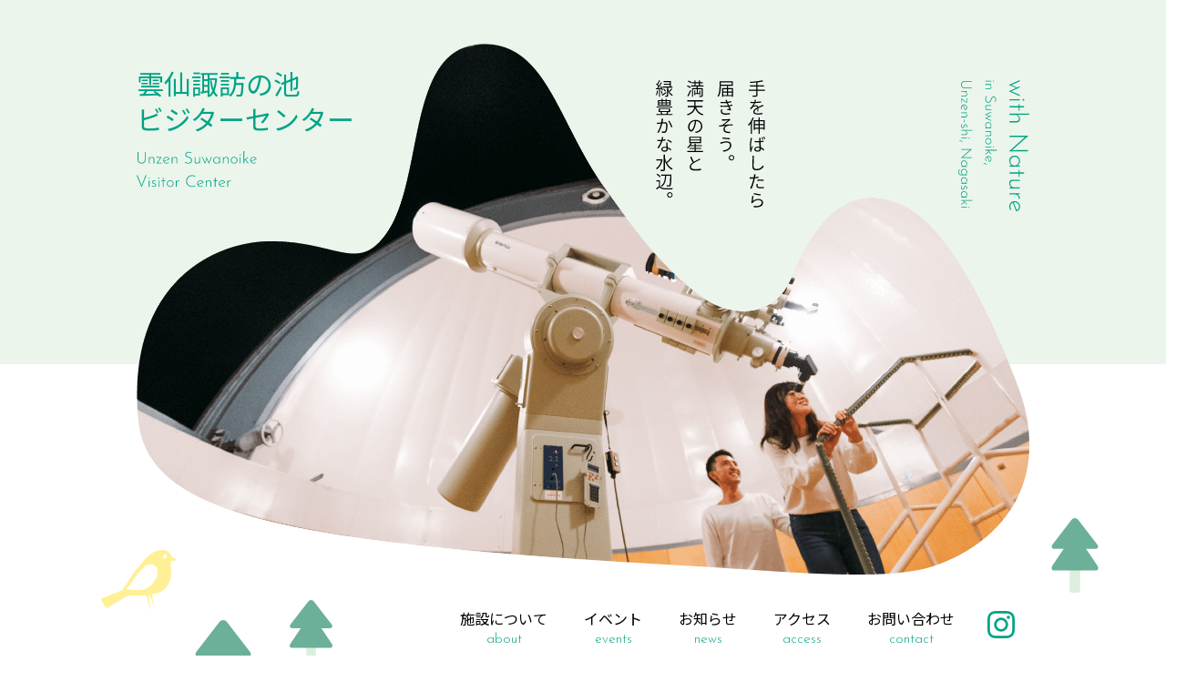

--- FILE ---
content_type: text/html; charset=UTF-8
request_url: https://www.unzen-suwanoike.com/
body_size: 11282
content:
<!DOCTYPE html>
<html dir="ltr" lang="ja" prefix="og: https://ogp.me/ns#">
<head>
<meta charset=UTF-8>
<meta http-equiv="X-UA-Compatible" content="IE=edge">
<meta name="viewport" content="width=device-width, height=device-height ,initial-scale=1, minimum-scale=1, maximum-scale=1, user-scalable=no">
<meta name="author" content="雲仙諏訪の池ビジターセンター">
<meta name="copyright" content="Copyright (C) 雲仙諏訪の池ビジターセンター. All Rights Reserved.">
<title>雲仙諏訪の池ビジターセンター</title>

		<!-- All in One SEO 4.9.2 - aioseo.com -->
	<meta name="description" content="雲仙諏訪の池ビジターセンターは、長崎県島原半島の豊かな自然に囲まれた諏訪の池湖畔にあります。身近な動植物の自然観察ができ、四季を通じて自然と触れ合える場所です。" />
	<meta name="robots" content="max-image-preview:large" />
	<link rel="canonical" href="https://www.unzen-suwanoike.com" />
	<meta name="generator" content="All in One SEO (AIOSEO) 4.9.2" />
		<meta property="og:locale" content="ja_JP" />
		<meta property="og:site_name" content="雲仙諏訪の池ビジターセンター - 雲仙諏訪の池ビジターセンターは、長崎県島原半島の豊かな自然に囲まれた諏訪の池湖畔にあります。身近な動植物の自然観察ができ、四季を通じて自然と触れ合える場所です。" />
		<meta property="og:type" content="website" />
		<meta property="og:title" content="雲仙諏訪の池ビジターセンター" />
		<meta property="og:description" content="雲仙諏訪の池ビジターセンターは、長崎県島原半島の豊かな自然に囲まれた諏訪の池湖畔にあります。身近な動植物の自然観察ができ、四季を通じて自然と触れ合える場所です。" />
		<meta property="og:url" content="https://www.unzen-suwanoike.com" />
		<meta property="og:image" content="https://www.unzen-suwanoike.com/wp-content/uploads/2022/03/ogp.jpg" />
		<meta property="og:image:secure_url" content="https://www.unzen-suwanoike.com/wp-content/uploads/2022/03/ogp.jpg" />
		<meta name="twitter:card" content="summary_large_image" />
		<meta name="twitter:title" content="雲仙諏訪の池ビジターセンター" />
		<meta name="twitter:description" content="雲仙諏訪の池ビジターセンターは、長崎県島原半島の豊かな自然に囲まれた諏訪の池湖畔にあります。身近な動植物の自然観察ができ、四季を通じて自然と触れ合える場所です。" />
		<meta name="twitter:image" content="https://www.unzen-suwanoike.com/wp-content/uploads/2022/03/ogp.jpg" />
		<script type="application/ld+json" class="aioseo-schema">
			{"@context":"https:\/\/schema.org","@graph":[{"@type":"BreadcrumbList","@id":"https:\/\/www.unzen-suwanoike.com#breadcrumblist","itemListElement":[{"@type":"ListItem","@id":"https:\/\/www.unzen-suwanoike.com#listItem","position":1,"name":"\u30db\u30fc\u30e0"}]},{"@type":"CollectionPage","@id":"https:\/\/www.unzen-suwanoike.com#collectionpage","url":"https:\/\/www.unzen-suwanoike.com","name":"\u96f2\u4ed9\u8acf\u8a2a\u306e\u6c60\u30d3\u30b8\u30bf\u30fc\u30bb\u30f3\u30bf\u30fc","description":"\u96f2\u4ed9\u8acf\u8a2a\u306e\u6c60\u30d3\u30b8\u30bf\u30fc\u30bb\u30f3\u30bf\u30fc\u306f\u3001\u9577\u5d0e\u770c\u5cf6\u539f\u534a\u5cf6\u306e\u8c4a\u304b\u306a\u81ea\u7136\u306b\u56f2\u307e\u308c\u305f\u8acf\u8a2a\u306e\u6c60\u6e56\u7554\u306b\u3042\u308a\u307e\u3059\u3002\u8eab\u8fd1\u306a\u52d5\u690d\u7269\u306e\u81ea\u7136\u89b3\u5bdf\u304c\u3067\u304d\u3001\u56db\u5b63\u3092\u901a\u3058\u3066\u81ea\u7136\u3068\u89e6\u308c\u5408\u3048\u308b\u5834\u6240\u3067\u3059\u3002","inLanguage":"ja","isPartOf":{"@id":"https:\/\/www.unzen-suwanoike.com\/#website"},"breadcrumb":{"@id":"https:\/\/www.unzen-suwanoike.com#breadcrumblist"},"about":{"@id":"https:\/\/www.unzen-suwanoike.com\/#organization"}},{"@type":"Organization","@id":"https:\/\/www.unzen-suwanoike.com\/#organization","name":"\u96f2\u4ed9\u8acf\u8a2a\u306e\u6c60\u30d3\u30b8\u30bf\u30fc\u30bb\u30f3\u30bf\u30fc","description":"\u96f2\u4ed9\u8acf\u8a2a\u306e\u6c60\u30d3\u30b8\u30bf\u30fc\u30bb\u30f3\u30bf\u30fc\u306f\u3001\u9577\u5d0e\u770c\u5cf6\u539f\u534a\u5cf6\u306e\u8c4a\u304b\u306a\u81ea\u7136\u306b\u56f2\u307e\u308c\u305f\u8acf\u8a2a\u306e\u6c60\u6e56\u7554\u306b\u3042\u308a\u307e\u3059\u3002\u8eab\u8fd1\u306a\u52d5\u690d\u7269\u306e\u81ea\u7136\u89b3\u5bdf\u304c\u3067\u304d\u3001\u56db\u5b63\u3092\u901a\u3058\u3066\u81ea\u7136\u3068\u89e6\u308c\u5408\u3048\u308b\u5834\u6240\u3067\u3059\u3002","url":"https:\/\/www.unzen-suwanoike.com\/"},{"@type":"WebSite","@id":"https:\/\/www.unzen-suwanoike.com\/#website","url":"https:\/\/www.unzen-suwanoike.com\/","name":"\u96f2\u4ed9\u8acf\u8a2a\u306e\u6c60\u30d3\u30b8\u30bf\u30fc\u30bb\u30f3\u30bf\u30fc","description":"\u96f2\u4ed9\u8acf\u8a2a\u306e\u6c60\u30d3\u30b8\u30bf\u30fc\u30bb\u30f3\u30bf\u30fc\u306f\u3001\u9577\u5d0e\u770c\u5cf6\u539f\u534a\u5cf6\u306e\u8c4a\u304b\u306a\u81ea\u7136\u306b\u56f2\u307e\u308c\u305f\u8acf\u8a2a\u306e\u6c60\u6e56\u7554\u306b\u3042\u308a\u307e\u3059\u3002\u8eab\u8fd1\u306a\u52d5\u690d\u7269\u306e\u81ea\u7136\u89b3\u5bdf\u304c\u3067\u304d\u3001\u56db\u5b63\u3092\u901a\u3058\u3066\u81ea\u7136\u3068\u89e6\u308c\u5408\u3048\u308b\u5834\u6240\u3067\u3059\u3002","inLanguage":"ja","publisher":{"@id":"https:\/\/www.unzen-suwanoike.com\/#organization"}}]}
		</script>
		<!-- All in One SEO -->

<link rel="alternate" type="application/rss+xml" title="雲仙諏訪の池ビジターセンター &raquo; フィード" href="https://www.unzen-suwanoike.com/feed" />
<link rel="alternate" type="application/rss+xml" title="雲仙諏訪の池ビジターセンター &raquo; コメントフィード" href="https://www.unzen-suwanoike.com/comments/feed" />
<style id='wp-img-auto-sizes-contain-inline-css' type='text/css'>
img:is([sizes=auto i],[sizes^="auto," i]){contain-intrinsic-size:3000px 1500px}
/*# sourceURL=wp-img-auto-sizes-contain-inline-css */
</style>
<style id='wp-emoji-styles-inline-css' type='text/css'>

	img.wp-smiley, img.emoji {
		display: inline !important;
		border: none !important;
		box-shadow: none !important;
		height: 1em !important;
		width: 1em !important;
		margin: 0 0.07em !important;
		vertical-align: -0.1em !important;
		background: none !important;
		padding: 0 !important;
	}
/*# sourceURL=wp-emoji-styles-inline-css */
</style>
<style id='wp-block-library-inline-css' type='text/css'>
:root{--wp-block-synced-color:#7a00df;--wp-block-synced-color--rgb:122,0,223;--wp-bound-block-color:var(--wp-block-synced-color);--wp-editor-canvas-background:#ddd;--wp-admin-theme-color:#007cba;--wp-admin-theme-color--rgb:0,124,186;--wp-admin-theme-color-darker-10:#006ba1;--wp-admin-theme-color-darker-10--rgb:0,107,160.5;--wp-admin-theme-color-darker-20:#005a87;--wp-admin-theme-color-darker-20--rgb:0,90,135;--wp-admin-border-width-focus:2px}@media (min-resolution:192dpi){:root{--wp-admin-border-width-focus:1.5px}}.wp-element-button{cursor:pointer}:root .has-very-light-gray-background-color{background-color:#eee}:root .has-very-dark-gray-background-color{background-color:#313131}:root .has-very-light-gray-color{color:#eee}:root .has-very-dark-gray-color{color:#313131}:root .has-vivid-green-cyan-to-vivid-cyan-blue-gradient-background{background:linear-gradient(135deg,#00d084,#0693e3)}:root .has-purple-crush-gradient-background{background:linear-gradient(135deg,#34e2e4,#4721fb 50%,#ab1dfe)}:root .has-hazy-dawn-gradient-background{background:linear-gradient(135deg,#faaca8,#dad0ec)}:root .has-subdued-olive-gradient-background{background:linear-gradient(135deg,#fafae1,#67a671)}:root .has-atomic-cream-gradient-background{background:linear-gradient(135deg,#fdd79a,#004a59)}:root .has-nightshade-gradient-background{background:linear-gradient(135deg,#330968,#31cdcf)}:root .has-midnight-gradient-background{background:linear-gradient(135deg,#020381,#2874fc)}:root{--wp--preset--font-size--normal:16px;--wp--preset--font-size--huge:42px}.has-regular-font-size{font-size:1em}.has-larger-font-size{font-size:2.625em}.has-normal-font-size{font-size:var(--wp--preset--font-size--normal)}.has-huge-font-size{font-size:var(--wp--preset--font-size--huge)}.has-text-align-center{text-align:center}.has-text-align-left{text-align:left}.has-text-align-right{text-align:right}.has-fit-text{white-space:nowrap!important}#end-resizable-editor-section{display:none}.aligncenter{clear:both}.items-justified-left{justify-content:flex-start}.items-justified-center{justify-content:center}.items-justified-right{justify-content:flex-end}.items-justified-space-between{justify-content:space-between}.screen-reader-text{border:0;clip-path:inset(50%);height:1px;margin:-1px;overflow:hidden;padding:0;position:absolute;width:1px;word-wrap:normal!important}.screen-reader-text:focus{background-color:#ddd;clip-path:none;color:#444;display:block;font-size:1em;height:auto;left:5px;line-height:normal;padding:15px 23px 14px;text-decoration:none;top:5px;width:auto;z-index:100000}html :where(.has-border-color){border-style:solid}html :where([style*=border-top-color]){border-top-style:solid}html :where([style*=border-right-color]){border-right-style:solid}html :where([style*=border-bottom-color]){border-bottom-style:solid}html :where([style*=border-left-color]){border-left-style:solid}html :where([style*=border-width]){border-style:solid}html :where([style*=border-top-width]){border-top-style:solid}html :where([style*=border-right-width]){border-right-style:solid}html :where([style*=border-bottom-width]){border-bottom-style:solid}html :where([style*=border-left-width]){border-left-style:solid}html :where(img[class*=wp-image-]){height:auto;max-width:100%}:where(figure){margin:0 0 1em}html :where(.is-position-sticky){--wp-admin--admin-bar--position-offset:var(--wp-admin--admin-bar--height,0px)}@media screen and (max-width:600px){html :where(.is-position-sticky){--wp-admin--admin-bar--position-offset:0px}}

/*# sourceURL=wp-block-library-inline-css */
</style><style id='global-styles-inline-css' type='text/css'>
:root{--wp--preset--aspect-ratio--square: 1;--wp--preset--aspect-ratio--4-3: 4/3;--wp--preset--aspect-ratio--3-4: 3/4;--wp--preset--aspect-ratio--3-2: 3/2;--wp--preset--aspect-ratio--2-3: 2/3;--wp--preset--aspect-ratio--16-9: 16/9;--wp--preset--aspect-ratio--9-16: 9/16;--wp--preset--color--black: #000000;--wp--preset--color--cyan-bluish-gray: #abb8c3;--wp--preset--color--white: #ffffff;--wp--preset--color--pale-pink: #f78da7;--wp--preset--color--vivid-red: #cf2e2e;--wp--preset--color--luminous-vivid-orange: #ff6900;--wp--preset--color--luminous-vivid-amber: #fcb900;--wp--preset--color--light-green-cyan: #7bdcb5;--wp--preset--color--vivid-green-cyan: #00d084;--wp--preset--color--pale-cyan-blue: #8ed1fc;--wp--preset--color--vivid-cyan-blue: #0693e3;--wp--preset--color--vivid-purple: #9b51e0;--wp--preset--gradient--vivid-cyan-blue-to-vivid-purple: linear-gradient(135deg,rgb(6,147,227) 0%,rgb(155,81,224) 100%);--wp--preset--gradient--light-green-cyan-to-vivid-green-cyan: linear-gradient(135deg,rgb(122,220,180) 0%,rgb(0,208,130) 100%);--wp--preset--gradient--luminous-vivid-amber-to-luminous-vivid-orange: linear-gradient(135deg,rgb(252,185,0) 0%,rgb(255,105,0) 100%);--wp--preset--gradient--luminous-vivid-orange-to-vivid-red: linear-gradient(135deg,rgb(255,105,0) 0%,rgb(207,46,46) 100%);--wp--preset--gradient--very-light-gray-to-cyan-bluish-gray: linear-gradient(135deg,rgb(238,238,238) 0%,rgb(169,184,195) 100%);--wp--preset--gradient--cool-to-warm-spectrum: linear-gradient(135deg,rgb(74,234,220) 0%,rgb(151,120,209) 20%,rgb(207,42,186) 40%,rgb(238,44,130) 60%,rgb(251,105,98) 80%,rgb(254,248,76) 100%);--wp--preset--gradient--blush-light-purple: linear-gradient(135deg,rgb(255,206,236) 0%,rgb(152,150,240) 100%);--wp--preset--gradient--blush-bordeaux: linear-gradient(135deg,rgb(254,205,165) 0%,rgb(254,45,45) 50%,rgb(107,0,62) 100%);--wp--preset--gradient--luminous-dusk: linear-gradient(135deg,rgb(255,203,112) 0%,rgb(199,81,192) 50%,rgb(65,88,208) 100%);--wp--preset--gradient--pale-ocean: linear-gradient(135deg,rgb(255,245,203) 0%,rgb(182,227,212) 50%,rgb(51,167,181) 100%);--wp--preset--gradient--electric-grass: linear-gradient(135deg,rgb(202,248,128) 0%,rgb(113,206,126) 100%);--wp--preset--gradient--midnight: linear-gradient(135deg,rgb(2,3,129) 0%,rgb(40,116,252) 100%);--wp--preset--font-size--small: 13px;--wp--preset--font-size--medium: 20px;--wp--preset--font-size--large: 36px;--wp--preset--font-size--x-large: 42px;--wp--preset--spacing--20: 0.44rem;--wp--preset--spacing--30: 0.67rem;--wp--preset--spacing--40: 1rem;--wp--preset--spacing--50: 1.5rem;--wp--preset--spacing--60: 2.25rem;--wp--preset--spacing--70: 3.38rem;--wp--preset--spacing--80: 5.06rem;--wp--preset--shadow--natural: 6px 6px 9px rgba(0, 0, 0, 0.2);--wp--preset--shadow--deep: 12px 12px 50px rgba(0, 0, 0, 0.4);--wp--preset--shadow--sharp: 6px 6px 0px rgba(0, 0, 0, 0.2);--wp--preset--shadow--outlined: 6px 6px 0px -3px rgb(255, 255, 255), 6px 6px rgb(0, 0, 0);--wp--preset--shadow--crisp: 6px 6px 0px rgb(0, 0, 0);}:where(.is-layout-flex){gap: 0.5em;}:where(.is-layout-grid){gap: 0.5em;}body .is-layout-flex{display: flex;}.is-layout-flex{flex-wrap: wrap;align-items: center;}.is-layout-flex > :is(*, div){margin: 0;}body .is-layout-grid{display: grid;}.is-layout-grid > :is(*, div){margin: 0;}:where(.wp-block-columns.is-layout-flex){gap: 2em;}:where(.wp-block-columns.is-layout-grid){gap: 2em;}:where(.wp-block-post-template.is-layout-flex){gap: 1.25em;}:where(.wp-block-post-template.is-layout-grid){gap: 1.25em;}.has-black-color{color: var(--wp--preset--color--black) !important;}.has-cyan-bluish-gray-color{color: var(--wp--preset--color--cyan-bluish-gray) !important;}.has-white-color{color: var(--wp--preset--color--white) !important;}.has-pale-pink-color{color: var(--wp--preset--color--pale-pink) !important;}.has-vivid-red-color{color: var(--wp--preset--color--vivid-red) !important;}.has-luminous-vivid-orange-color{color: var(--wp--preset--color--luminous-vivid-orange) !important;}.has-luminous-vivid-amber-color{color: var(--wp--preset--color--luminous-vivid-amber) !important;}.has-light-green-cyan-color{color: var(--wp--preset--color--light-green-cyan) !important;}.has-vivid-green-cyan-color{color: var(--wp--preset--color--vivid-green-cyan) !important;}.has-pale-cyan-blue-color{color: var(--wp--preset--color--pale-cyan-blue) !important;}.has-vivid-cyan-blue-color{color: var(--wp--preset--color--vivid-cyan-blue) !important;}.has-vivid-purple-color{color: var(--wp--preset--color--vivid-purple) !important;}.has-black-background-color{background-color: var(--wp--preset--color--black) !important;}.has-cyan-bluish-gray-background-color{background-color: var(--wp--preset--color--cyan-bluish-gray) !important;}.has-white-background-color{background-color: var(--wp--preset--color--white) !important;}.has-pale-pink-background-color{background-color: var(--wp--preset--color--pale-pink) !important;}.has-vivid-red-background-color{background-color: var(--wp--preset--color--vivid-red) !important;}.has-luminous-vivid-orange-background-color{background-color: var(--wp--preset--color--luminous-vivid-orange) !important;}.has-luminous-vivid-amber-background-color{background-color: var(--wp--preset--color--luminous-vivid-amber) !important;}.has-light-green-cyan-background-color{background-color: var(--wp--preset--color--light-green-cyan) !important;}.has-vivid-green-cyan-background-color{background-color: var(--wp--preset--color--vivid-green-cyan) !important;}.has-pale-cyan-blue-background-color{background-color: var(--wp--preset--color--pale-cyan-blue) !important;}.has-vivid-cyan-blue-background-color{background-color: var(--wp--preset--color--vivid-cyan-blue) !important;}.has-vivid-purple-background-color{background-color: var(--wp--preset--color--vivid-purple) !important;}.has-black-border-color{border-color: var(--wp--preset--color--black) !important;}.has-cyan-bluish-gray-border-color{border-color: var(--wp--preset--color--cyan-bluish-gray) !important;}.has-white-border-color{border-color: var(--wp--preset--color--white) !important;}.has-pale-pink-border-color{border-color: var(--wp--preset--color--pale-pink) !important;}.has-vivid-red-border-color{border-color: var(--wp--preset--color--vivid-red) !important;}.has-luminous-vivid-orange-border-color{border-color: var(--wp--preset--color--luminous-vivid-orange) !important;}.has-luminous-vivid-amber-border-color{border-color: var(--wp--preset--color--luminous-vivid-amber) !important;}.has-light-green-cyan-border-color{border-color: var(--wp--preset--color--light-green-cyan) !important;}.has-vivid-green-cyan-border-color{border-color: var(--wp--preset--color--vivid-green-cyan) !important;}.has-pale-cyan-blue-border-color{border-color: var(--wp--preset--color--pale-cyan-blue) !important;}.has-vivid-cyan-blue-border-color{border-color: var(--wp--preset--color--vivid-cyan-blue) !important;}.has-vivid-purple-border-color{border-color: var(--wp--preset--color--vivid-purple) !important;}.has-vivid-cyan-blue-to-vivid-purple-gradient-background{background: var(--wp--preset--gradient--vivid-cyan-blue-to-vivid-purple) !important;}.has-light-green-cyan-to-vivid-green-cyan-gradient-background{background: var(--wp--preset--gradient--light-green-cyan-to-vivid-green-cyan) !important;}.has-luminous-vivid-amber-to-luminous-vivid-orange-gradient-background{background: var(--wp--preset--gradient--luminous-vivid-amber-to-luminous-vivid-orange) !important;}.has-luminous-vivid-orange-to-vivid-red-gradient-background{background: var(--wp--preset--gradient--luminous-vivid-orange-to-vivid-red) !important;}.has-very-light-gray-to-cyan-bluish-gray-gradient-background{background: var(--wp--preset--gradient--very-light-gray-to-cyan-bluish-gray) !important;}.has-cool-to-warm-spectrum-gradient-background{background: var(--wp--preset--gradient--cool-to-warm-spectrum) !important;}.has-blush-light-purple-gradient-background{background: var(--wp--preset--gradient--blush-light-purple) !important;}.has-blush-bordeaux-gradient-background{background: var(--wp--preset--gradient--blush-bordeaux) !important;}.has-luminous-dusk-gradient-background{background: var(--wp--preset--gradient--luminous-dusk) !important;}.has-pale-ocean-gradient-background{background: var(--wp--preset--gradient--pale-ocean) !important;}.has-electric-grass-gradient-background{background: var(--wp--preset--gradient--electric-grass) !important;}.has-midnight-gradient-background{background: var(--wp--preset--gradient--midnight) !important;}.has-small-font-size{font-size: var(--wp--preset--font-size--small) !important;}.has-medium-font-size{font-size: var(--wp--preset--font-size--medium) !important;}.has-large-font-size{font-size: var(--wp--preset--font-size--large) !important;}.has-x-large-font-size{font-size: var(--wp--preset--font-size--x-large) !important;}
/*# sourceURL=global-styles-inline-css */
</style>

<style id='classic-theme-styles-inline-css' type='text/css'>
/*! This file is auto-generated */
.wp-block-button__link{color:#fff;background-color:#32373c;border-radius:9999px;box-shadow:none;text-decoration:none;padding:calc(.667em + 2px) calc(1.333em + 2px);font-size:1.125em}.wp-block-file__button{background:#32373c;color:#fff;text-decoration:none}
/*# sourceURL=/wp-includes/css/classic-themes.min.css */
</style>
<link rel='stylesheet' id='contact-form-7-css' href='https://www.unzen-suwanoike.com/wp-content/plugins/contact-form-7/includes/css/styles.css?ver=6.1.4' type='text/css' media='all' />
<link rel="https://api.w.org/" href="https://www.unzen-suwanoike.com/wp-json/" /><link rel="EditURI" type="application/rsd+xml" title="RSD" href="https://www.unzen-suwanoike.com/xmlrpc.php?rsd" />
<meta name="generator" content="WordPress 6.9" />
<link rel="icon" href="https://www.unzen-suwanoike.com/wp-content/uploads/2022/03/cropped-icon-32x32.png" sizes="32x32" />
<link rel="icon" href="https://www.unzen-suwanoike.com/wp-content/uploads/2022/03/cropped-icon-192x192.png" sizes="192x192" />
<link rel="apple-touch-icon" href="https://www.unzen-suwanoike.com/wp-content/uploads/2022/03/cropped-icon-180x180.png" />
<meta name="msapplication-TileImage" content="https://www.unzen-suwanoike.com/wp-content/uploads/2022/03/cropped-icon-270x270.png" />
<link rel="stylesheet" href="https://www.unzen-suwanoike.com/wp-content/themes/suwanoike/assets/css/style.min.css?20260124-0815">
<script src="https://www.unzen-suwanoike.com/wp-content/themes/suwanoike/assets/js/jquery.min.js"></script>
<!-- Global site tag (gtag.js) - Google Analytics -->
<script async src="https://www.googletagmanager.com/gtag/js?id=G-XL45LXZ6ZS"></script>
<script>
  window.dataLayer = window.dataLayer || [];
  function gtag(){dataLayer.push(arguments);}
  gtag('js', new Date());

  gtag('config', 'G-XL45LXZ6ZS');
</script>
</head>
<body class="home blog wp-theme-suwanoike">

<div class="c-gnav-sp" name="gNav">
    <ul class="c-gnav-sp__list">
        <li class="c-gnav-sp__item"><a name="gnavitem" href="https://www.unzen-suwanoike.com/"><strong>ホーム</strong><span>home</span></a></li>
        <li class="c-gnav-sp__item"><a name="gnavitem" href="https://www.unzen-suwanoike.com/about/"><strong>施設について</strong><span>about</span></a></li>
        <li class="c-gnav-sp__item"><a name="gnavitem" href="https://www.unzen-suwanoike.com/#event"><strong>イベント</strong><span>events</span></a></li>
        <li class="c-gnav-sp__item"><a name="gnavitem" href="https://www.unzen-suwanoike.com/#news"><strong>お知らせ</strong><span>news</span></a></li>
        <li class="c-gnav-sp__item"><a name="gnavitem" href="https://www.unzen-suwanoike.com/#access"><strong>アクセス</strong><span>access</span></a></li>
        <li class="c-gnav-sp__item"><a name="gnavitem" href="https://www.unzen-suwanoike.com/contact/"><strong>お問い合わせ</strong><span>contact</span></a></li>
    </ul>
    <div class="c-gnav-sp__sns">
        <!--<a class="c-gnav-sp__sns__icon c-gnav-sp__sns__icon--facebook" href="https://www.facebook.com/" target="_blank"><strong>雲仙諏訪の池ビジターセンターのfacebook</strong></a>-->
        <a class="c-gnav-sp__sns__icon c-gnav-sp__sns__icon--instagram" href="https://www.instagram.com/unzen.suwanoike" target="_blank"><strong>雲仙諏訪の池ビジターセンターのinstagram</strong></a>
    </div>
    <div class="c-gnav-sp__illust c-gnav-sp__illust--tree01"></div>
    <div class="c-gnav-sp__illust c-gnav-sp__illust--tree02"></div>
    <div class="c-gnav-sp__illust c-gnav-sp__illust--bird01"></div>
</div>
<div class="c-hambnav" name="hambNav">
    <span></span>
</div><div class="l-wrapper">

<div class="u-home__header">
    <header class="u-home__header__wrap">
        <h1 class="u-home__header__logo">
            <a href="https://www.unzen-suwanoike.com">雲仙諏訪の池<br>ビジターセンター</a>
            <img src="https://www.unzen-suwanoike.com/wp-content/themes/suwanoike/assets/img/home/header_logo_en.svg" alt="Unzen Suwanoike Visitor Center">
        </h1>
        <p class="u-home__header__catch__en"><img src="https://www.unzen-suwanoike.com/wp-content/themes/suwanoike/assets/img/home/header_catch_en.svg" alt="with Nature in Suwanoike, Unzen-shi, Nagasaki"></p>
        <p class="u-home__header__catch">手を伸ばしたら届きそう。満天の星と緑豊かな水辺。</p>
        <div class="u-home__header__slider home-swiper">
            <div class="u-home__header__slider__wrap swiper-wrapper">
                <div class="u-home__header__slide swiper-slide">
                    <figure>
                        <img src="https://www.unzen-suwanoike.com/wp-content/themes/suwanoike/assets/img/home/mv01@2x.png" alt="">
                    </figure>
                </div>
                <div class="u-home__header__slide swiper-slide">
                    <figure>
                        <img src="https://www.unzen-suwanoike.com/wp-content/themes/suwanoike/assets/img/home/mv02@2x.png" alt="">
                    </figure>
                </div>
                <div class="u-home__header__slide swiper-slide">
                    <figure>
                        <img src="https://www.unzen-suwanoike.com/wp-content/themes/suwanoike/assets/img/home/mv03@2x.png" alt="">
                    </figure>
                </div>
                <div class="u-home__header__slide swiper-slide">
                    <figure>
                        <img src="https://www.unzen-suwanoike.com/wp-content/themes/suwanoike/assets/img/home/mv04@2x.png" alt="">
                    </figure>
                </div>
            </div>
        </div>
        <nav class="u-home__header__gnav">
            
<div class="c-gnav">
    <ul class="c-gnav__list">
        <li class="c-gnav__item"><a href="https://www.unzen-suwanoike.com/about/"><strong>施設について</strong><span>about</span></a></li>
        <li class="c-gnav__item"><a href="https://www.unzen-suwanoike.com/#event"><strong>イベント</strong><span>events</span></a></li>
        <li class="c-gnav__item"><a href="https://www.unzen-suwanoike.com/#news"><strong>お知らせ</strong><span>news</span></a></li>
        <li class="c-gnav__item"><a href="https://www.unzen-suwanoike.com/#access"><strong>アクセス</strong><span>access</span></a></li>
        <li class="c-gnav__item"><a href="https://www.unzen-suwanoike.com/contact/"><strong>お問い合わせ</strong><span>contact</span></a></li>
        <!--<li class="c-gnav__item c-gnav__item--sns c-gnav__item--facebook"><a href="https://www.facebook.com/" target="_blank"><strong>雲仙諏訪の池ビジターセンターのfacebook</strong></a></li>-->
        <li class="c-gnav__item c-gnav__item--sns c-gnav__item--instagram"><a href="https://www.instagram.com/unzen.suwanoike" target="_blank"><strong>雲仙諏訪の池ビジターセンターのinstagram</strong></a></li>
    </ul>
</div>            <div class="u-home__header__illust u-home__header__illust--tree01"></div>
            <div class="u-home__header__illust u-home__header__illust--tree02"></div>
            <div class="u-home__header__illust u-home__header__illust--tree03"></div>
            <div class="u-home__header__illust u-home__header__illust--bird"></div>
        </nav>
    </header>
</div>
<main class="p-main">
    <div class="u-home__lead">
        <p class="u-home__lead__txt">雲仙諏訪の池ビジターセンターは、長崎県島原半島の<br>
        豊かな自然に囲まれた諏訪の池湖畔にあります。<br>
        身近な動植物の自然観察ができ、<br class="is-tabbr">四季を通じて自然と触れ合える場所です。<br>
        口径250mmの屈折式大型望遠鏡は九州No.2の大きさ。<br>
        本格的な星空観察を楽しむこともできます。</p>

        <img src="https://www.unzen-suwanoike.com/wp-content/themes/suwanoike/assets/img/home/lead_img01@2x.png" alt="" class="u-home__lead__img u-home__lead__img--01">
        <img src="https://www.unzen-suwanoike.com/wp-content/themes/suwanoike/assets/img/home/lead_img02@2x.png" alt="" class="u-home__lead__img u-home__lead__img--02">

        <a href="https://www.unzen-suwanoike.com/about/" class="u-home__lead__btn p-button__rect__bybg">詳しく見る</a>

        
        <img src="https://www.unzen-suwanoike.com/wp-content/themes/suwanoike/assets/img/home/lead_illust01@2x.png" alt="" class="u-home__lead__illust u-home__lead__illust--01">
        <img src="https://www.unzen-suwanoike.com/wp-content/themes/suwanoike/assets/img/home/lead_illust02@2x.png" alt="" class="u-home__lead__illust u-home__lead__illust--02">
    </div>

    <section class="u-home__information">
        <div class="u-home__information__wrap u-home__information__wrap--events" id="event">
            <div class="u-home__information__inner">
                <h2 class="u-home__information__ttl">
                    <picture>
                        <source media="(max-width: 640px)" srcset="https://www.unzen-suwanoike.com/wp-content/themes/suwanoike/assets/img/home/event_ttl_en_sp.svg">
                        <img src="https://www.unzen-suwanoike.com/wp-content/themes/suwanoike/assets/img/home/event_ttl_en.svg">
                    </picture>
                    <span>イベント情報</span>
                </h2>
                <div class="u-home__information__content">
                    <ul class="u-home__information__list" id="gallery01">
                        
                    </ul>
                    <div class="u-home__information__btn">
                        <a href="https://www.unzen-suwanoike.com/wp-content/uploads/2022/05/今月のイベントカレンダー.pdf" onclick="gtag('event', 'download', {'event_category': 'pdf', 'event_label': '/wp-content/uploads/2022/05/今月のイベントカレンダー.pdf'})" target="_blank" class="p-button__rect__bgtw">今月のイベントカレンダー</a>
                        <a href="https://www.unzen-suwanoike.com/wp-content/uploads/2022/05/来月のイベントカレンダー.pdf" onclick="gtag('event', 'download', {'event_category': 'pdf', 'event_label': '/wp-content/uploads/2022/05/来月のイベントカレンダー.pdf'})" target="_blank" class="p-button__rect__bgtw">来月のイベントカレンダー</a>
                    </div>
                    <div class="u-home__information__tel">
                        <p class="u-home__information__tel__txt"><span>※イベントのお申し込みはお電話のみです</span></p>
                        <div class="u-home__information__tel__num">
                            <span>TEL</span><strong>0957-76-5010</strong><time>［受付時間］9:00〜17:00</time>
                        </div>
                    </div>
                </div>
            </div>
            <div class="u-home__information__illust u-home__information__illust--tree01"></div>
            <div class="u-home__information__illust u-home__information__illust--tree02"></div>
        </div>
        <div class="u-home__information__wrap u-home__information__wrap--news" id="news">
            <div class="u-home__information__inner">
                <h2 class="u-home__information__ttl">
                    <picture>
                        <source media="(max-width: 640px)" srcset="https://www.unzen-suwanoike.com/wp-content/themes/suwanoike/assets/img/home/news_ttl_en_sp.svg">
                        <img src="https://www.unzen-suwanoike.com/wp-content/themes/suwanoike/assets/img/home/news_ttl_en.svg">
                    </picture>
                    <span>お知らせ</span>
                </h2>
                <div class="u-home__information__content">
                    <ul class="u-home__information__list" id="gallery02"></ul>
                    <div class="u-home__information__btnall">
                        <a href="https://www.instagram.com/unzen.suwanoike" target="_blank" class="p-button__rect__bybg">すべてを見る</a>
                    </div>
                </div>
            </div>
            <div class="u-home__information__illust u-home__information__illust--wave01"></div>
            <div class="u-home__information__illust u-home__information__illust--wave02"></div>
            <div class="u-home__information__illust u-home__information__illust--bird01"></div>
            <div class="u-home__information__illust u-home__information__illust--bird02"></div>
        </div>
    </section>
    
    <div class="u-home__access__visual access-swiper">
        <ul class="u-home__access__visual__wrap swiper-wrapper">
            <li class="u-home__access__visual__slide swiper-slide">
                <img src="https://www.unzen-suwanoike.com/wp-content/themes/suwanoike/assets/img/home/access-v01@2x.png" alt="">
            </li>
            <li class="u-home__access__visual__slide swiper-slide">
                <img src="https://www.unzen-suwanoike.com/wp-content/themes/suwanoike/assets/img/home/access-v02@2x.png" alt="">
            </li>
            <li class="u-home__access__visual__slide swiper-slide">
                <img src="https://www.unzen-suwanoike.com/wp-content/themes/suwanoike/assets/img/home/access-v03@2x.png" alt="">
            </li>
            <li class="u-home__access__visual__slide swiper-slide">
                <img src="https://www.unzen-suwanoike.com/wp-content/themes/suwanoike/assets/img/home/access-v04@2x.png" alt="">
            </li>
            <li class="u-home__access__visual__slide swiper-slide">
                <img src="https://www.unzen-suwanoike.com/wp-content/themes/suwanoike/assets/img/home/access-v05@2x.png" alt="">
            </li>
            <li class="u-home__access__visual__slide swiper-slide">
                <img src="https://www.unzen-suwanoike.com/wp-content/themes/suwanoike/assets/img/home/access-v06@2x.png" alt="">
            </li>
            <li class="u-home__access__visual__slide swiper-slide">
                <img src="https://www.unzen-suwanoike.com/wp-content/themes/suwanoike/assets/img/home/access-v07@2x.png" alt="">
            </li>
            <li class="u-home__access__visual__slide swiper-slide">
                <img src="https://www.unzen-suwanoike.com/wp-content/themes/suwanoike/assets/img/home/access-v08@2x.png" alt="">
            </li>
            <li class="u-home__access__visual__slide swiper-slide">
                <img src="https://www.unzen-suwanoike.com/wp-content/themes/suwanoike/assets/img/home/access-v09@2x.png" alt="">
            </li>
        </ul>
    </div>

    <section class="u-home__access" id="access">
        <div class="u-home__access__top">
            <h2 class="u-home__access__ttl">
                <picture>
                    <source media="(max-width: 640px)" srcset="https://www.unzen-suwanoike.com/wp-content/themes/suwanoike/assets/img/home/access_ttl_en_sp.svg">
                    <img src="https://www.unzen-suwanoike.com/wp-content/themes/suwanoike/assets/img/home/access_ttl_en.svg">
                </picture>
                <span>アクセス</span>
            </h2>
            <div class="u-home__access__content">
                <dl class="u-home__access__content__inner">
                    <dt><span>住</span><span>所</span></dt>
                    <dd>〒854-0502　長崎県雲仙市小浜町山畑3952-1</dd>
                </dl>
                <dl class="u-home__access__content__inner">
                    <dt><span>開</span><span>館</span><span>時</span><span>間</span></dt>
                    <dd>9:00～17:00</dd>
                </dl>
                <dl class="u-home__access__content__inner">
                    <dt><span>休</span><span>館</span><span>日</span></dt>
                    <dd>毎週水曜日（休館日が祝祭日の場合は、翌日休館いたします）</dd>
                </dl>
                <dl class="u-home__access__content__inner">
                    <dt><span>T</span><span>E</span><span>L</span></dt>
                    <dd>0957-76-5010</dd>
                </dl>
                <div class="u-home__access__illust u-home__access__illust--bell"></div>
            </div>
        </div>
        <div class="u-home__access__googlemap">
            <iframe src="https://www.google.com/maps/embed?pb=!1m18!1m12!1m3!1d3358.0782762786102!2d130.19351121562042!3d32.68396398100046!2m3!1f0!2f0!3f0!3m2!1i1024!2i768!4f13.1!3m3!1m2!1s0x35400905ed59117b%3A0x441bf1340b3b85c0!2z6Zuy5LuZ6KuP6Kiq44Gu5rGgIOODk-OCuOOCv-ODvOOCu-ODs-OCv-ODvA!5e0!3m2!1sja!2sjp!4v1647753836378!5m2!1sja!2sjp" style="border:0;" allowfullscreen="" loading="lazy"></iframe>
        </div>
        <div class="u-home__access__detail">
            <div class="u-home__access__detail__wrap u-home__access__detail__wrap--train">
                <h2 class="u-home__access__detail__ttl u-home__access__detail__ttl--train"><span>鉄道・バスでお越しの方</span></h2>
                <div class="u-home__access__detail__content">
                    <div class="u-home__access__detail__content__inner">
                        <div class="u-home__access__detail__content__route">
                            <div class="u-home__access__route u-home__access__route--green">
                                <div class="u-home__access__route__sta">
                                    <span>長崎本線諫早駅</span>
                                </div>
                                <div class="u-home__access__route__between">
                                    <dl class="u-home__access__route__between__wrap">
                                        <dt>約<strong>55</strong>分</dt>
                                        <dd>
                                            <i class="access__icon access__icon--bus"></i>
                                            <p>島原鉄道バス<br>
                                            ｢小浜・雲仙｣｢口之津｣方面行き</p>
                                        </dd>
                                    </dl>
                                </div>
                                <div class="u-home__access__route__sta">
                                    <span>小浜バスターミナル</span>
                                </div>
                                <div class="u-home__access__route__between">
                                    <dl class="u-home__access__route__between__wrap">
                                        <dt>約<strong>20</strong>分</dt>
                                        <dd>
                                            <i class="access__icon access__icon--bus"></i>
                                            <p>島原鉄道バス<br>
                                            ｢有家行き（諏訪の池経由）｣</p>
                                        </dd>
                                    </dl>
                                </div>
                                <div class="u-home__access__route__sta">
                                    <span>諏訪の池バス停</span>
                                </div>
                                <div class="u-home__access__route__between">
                                    <dl class="u-home__access__route__between__wrap">
                                        <dt>約<strong>5</strong>分</dt>
                                        <dd>
                                            <i class="access__icon access__icon--walk"></i>
                                            <p>徒歩</p>
                                        </dd>
                                    </dl>
                                </div>
                                <div class="u-home__access__route__sta">
                                    <span>諏訪の池ビジターセンター</span>
                                </div>
                            </div>
                        </div>
                        <a href="https://www.shimatetsu.co.jp/bus/search/" target="_blank" class="u-home__access__content__btn p-button__rect__bybg">島原鉄道バスホームページへ</a>
                    </div>
                </div>
            </div>
            <div class="u-home__access__detail__wrap">
                <h2 class="u-home__access__detail__ttl u-home__access__detail__ttl--car"><span>車でお越しの方</span></h2>
                <div class="u-home__access__detail__content">
                    <div class="u-home__access__detail__content__inner">
                        <div class="u-home__access__detail__content__route u-home__access__detail__content__route--car">
                            <div class="u-home__access__route u-home__access__route--car">
                                <div class="u-home__access__route__sta">
                                    <span>長崎自動車・諫早IC</span>
                                </div>
                                <div class="u-home__access__route__between">
                                    <dl class="u-home__access__route__between__wrap">
                                        <dt></dt>
                                        <dd>
                                            <i class="access__icon access__icon--car"></i>
                                        </dd>
                                    </dl>
                                </div>
                                <div class="u-home__access__route__sta">
                                    <span>国道５７号線を小浜方面へ</span>
                                </div>
                                <div class="u-home__access__route__between">
                                    <dl class="u-home__access__route__between__wrap">
                                        <dt></dt>
                                        <dd></dd>
                                    </dl>
                                </div>
                                <div class="u-home__access__route__sta">
                                    <span>金浜の信号手前、<br>セブンイレブンの交差点を左折</span>
                                </div>
                                <div class="u-home__access__route__between">
                                    <dl class="u-home__access__route__between__wrap">
                                        <dt></dt>
                                        <dd></dd>
                                    </dl>
                                </div>
                                <div class="u-home__access__route__sta">
                                    <span>諏訪の池ビジターセンター</span>
                                </div>
                            </div>
                        </div>
                        <div class="u-home__access__detail__dottedline"></div>
                        <div class="u-home__access__detail__content__route">
                            <div class="u-home__access__route u-home__access__route--car  u-home__access__route--green">
                                <div class="u-home__access__route__sta">
                                    <span>熊本港</span>
                                </div>
                                <div class="u-home__access__route__between">
                                    <dl class="u-home__access__route__between__wrap">
                                        <dt></dt>
                                        <dd>
                                            <i class="access__icon access__icon--car"></i>
                                        </dd>
                                    </dl>
                                </div>
                                <div class="u-home__access__route__sta">
                                    <span>島原外港</span>
                                </div>
                                <div class="u-home__access__route__between">
                                    <dl class="u-home__access__route__between__wrap">
                                        <dt></dt>
                                        <dd>
                                            <i class="access__icon access__icon--ship"></i>
                                        </dd>
                                    </dl>
                                </div>
                                <div class="u-home__access__route__sta">
                                    <span>国道57号線を雲仙方面へ</span>
                                </div>
                                <div class="u-home__access__route__between">
                                    <dl class="u-home__access__route__between__wrap">
                                        <dt></dt>
                                        <dd></dd>
                                    </dl>
                                </div>
                                <div class="u-home__access__route__sta">
                                    <span>札の原で左折</span>
                                </div>
                                <div class="u-home__access__route__between">
                                    <dl class="u-home__access__route__between__wrap">
                                        <dt></dt>
                                        <dd></dd>
                                    </dl>
                                </div>
                                <div class="u-home__access__route__sta">
                                    <span>国道389号線を口之津方面へ</span>
                                </div>
                                <div class="u-home__access__route__between">
                                    <dl class="u-home__access__route__between__wrap">
                                        <dt></dt>
                                        <dd></dd>
                                    </dl>
                                </div>
                                <div class="u-home__access__route__sta">
                                    <span>諏訪の池ビジターセンター</span>
                                </div>
                            </div>
                        </div>
                        <div class="u-home__access__detail__dottedline"></div>
                        <div class="u-home__access__detail__content__route u-home__access__detail__content__route--car">
                            <div class="u-home__access__route u-home__access__route--car">
                                <div class="u-home__access__route__sta">
                                    <span>口之津港</span>
                                </div>
                                <div class="u-home__access__route__between">
                                    <dl class="u-home__access__route__between__wrap">
                                        <dt></dt>
                                        <dd>
                                            <i class="access__icon access__icon--car"></i>
                                        </dd>
                                    </dl>
                                </div>
                                <div class="u-home__access__route__sta">
                                    <span>国道389号線を雲仙方面へ</span>
                                </div>
                                <div class="u-home__access__route__between">
                                    <dl class="u-home__access__route__between__wrap">
                                        <dt></dt>
                                        <dd></dd>
                                    </dl>
                                </div>
                                <div class="u-home__access__route__sta">
                                    <span>ENEOSのある交差点を直進</span>
                                </div>
                                <div class="u-home__access__route__between">
                                    <dl class="u-home__access__route__between__wrap">
                                        <dt></dt>
                                        <dd></dd>
                                    </dl>
                                </div>
                                <div class="u-home__access__route__sta">
                                    <span>諏訪の池ビジターセンター</span>
                                </div>
                            </div>
                        </div>
                    </div>
                </div>
            </div>
            <div class="u-home__access__illust u-home__access__illust--sky"></div>
            <div class="u-home__access__illust u-home__access__illust--bird"></div>
            <div class="u-home__access__illust u-home__access__illust--tree01"></div>
            <div class="u-home__access__illust u-home__access__illust--tree02"></div>
        </div>
    </section>
</main>

<footer class="p-footer">
    <div class="p-footer__inner">
        <p class="p-footer__name"><a href="https://www.unzen-suwanoike.com/">雲仙諏訪の池<br>ビジターセンター</a></p>
        <div class="p-footer__info">
            <dl class="p-footer__info__inner">
                <dt><span>住</span><span>所</span></dt>
                <dd>〒854-0502　長崎県雲仙市小浜町山畑3952-1</dd>
            </dl>
            <dl class="p-footer__info__inner">
                <dt><span>開</span><span>館</span><span>時</span><span>間</span></dt>
                <dd>9:00～17:00</dd>
            </dl>
            <dl class="p-footer__info__inner">
                <dt><span>休</span><span>館</span><span>日</span></dt>
                <dd>毎週水曜日（休館日が祝祭日の場合は、翌日休館いたします）12月30日、12月31日</dd>
            </dl>
            <dl class="p-footer__info__inner">
                <dt><span>T</span><span>E</span><span>L</span></dt>
                <dd>0957-76-5010</dd>
            </dl>
        </div>
        <ul class="p-footer__sns">
            <!--<li class="p-footer__sns__item p-footer__sns__item--facebook">
                <a href="https://www.facebook.com/" target="_blank">雲仙諏訪の池ビジターセンターのfacebook</a>
            </li>-->
            <li class="p-footer__sns__item p-footer__sns__item--instagram">
                <a href="https://www.instagram.com/unzen.suwanoike" target="_blank">雲仙諏訪の池ビジターセンターのinstagram</a>
            </li>
        </ul>
        <div class="p-footer__copyright">
            <small>©<a href="https://www.unzen-suwanoike.com/">Unzen Suwanoike Visitor Center</a></small><br>
            <span>Protected by reCAPTCHA and the Google Privacy Policy <br>and Terms of Service apply.</span>
        </div>
    </div>
</footer><script src="https://www.unzen-suwanoike.com/wp-content/themes/suwanoike/assets/js/bundle.js?20260124-0815"></script>
<script type="speculationrules">
{"prefetch":[{"source":"document","where":{"and":[{"href_matches":"/*"},{"not":{"href_matches":["/wp-*.php","/wp-admin/*","/wp-content/uploads/*","/wp-content/*","/wp-content/plugins/*","/wp-content/themes/suwanoike/*","/*\\?(.+)"]}},{"not":{"selector_matches":"a[rel~=\"nofollow\"]"}},{"not":{"selector_matches":".no-prefetch, .no-prefetch a"}}]},"eagerness":"conservative"}]}
</script>
<script type="module"  src="https://www.unzen-suwanoike.com/wp-content/plugins/all-in-one-seo-pack/dist/Lite/assets/table-of-contents.95d0dfce.js?ver=4.9.2" id="aioseo/js/src/vue/standalone/blocks/table-of-contents/frontend.js-js"></script>
<script type="text/javascript" src="https://www.unzen-suwanoike.com/wp-includes/js/dist/hooks.min.js?ver=dd5603f07f9220ed27f1" id="wp-hooks-js"></script>
<script type="text/javascript" src="https://www.unzen-suwanoike.com/wp-includes/js/dist/i18n.min.js?ver=c26c3dc7bed366793375" id="wp-i18n-js"></script>
<script type="text/javascript" id="wp-i18n-js-after">
/* <![CDATA[ */
wp.i18n.setLocaleData( { 'text direction\u0004ltr': [ 'ltr' ] } );
//# sourceURL=wp-i18n-js-after
/* ]]> */
</script>
<script type="text/javascript" src="https://www.unzen-suwanoike.com/wp-content/plugins/contact-form-7/includes/swv/js/index.js?ver=6.1.4" id="swv-js"></script>
<script type="text/javascript" id="contact-form-7-js-translations">
/* <![CDATA[ */
( function( domain, translations ) {
	var localeData = translations.locale_data[ domain ] || translations.locale_data.messages;
	localeData[""].domain = domain;
	wp.i18n.setLocaleData( localeData, domain );
} )( "contact-form-7", {"translation-revision-date":"2025-11-30 08:12:23+0000","generator":"GlotPress\/4.0.3","domain":"messages","locale_data":{"messages":{"":{"domain":"messages","plural-forms":"nplurals=1; plural=0;","lang":"ja_JP"},"This contact form is placed in the wrong place.":["\u3053\u306e\u30b3\u30f3\u30bf\u30af\u30c8\u30d5\u30a9\u30fc\u30e0\u306f\u9593\u9055\u3063\u305f\u4f4d\u7f6e\u306b\u7f6e\u304b\u308c\u3066\u3044\u307e\u3059\u3002"],"Error:":["\u30a8\u30e9\u30fc:"]}},"comment":{"reference":"includes\/js\/index.js"}} );
//# sourceURL=contact-form-7-js-translations
/* ]]> */
</script>
<script type="text/javascript" id="contact-form-7-js-before">
/* <![CDATA[ */
var wpcf7 = {
    "api": {
        "root": "https:\/\/www.unzen-suwanoike.com\/wp-json\/",
        "namespace": "contact-form-7\/v1"
    }
};
//# sourceURL=contact-form-7-js-before
/* ]]> */
</script>
<script type="text/javascript" src="https://www.unzen-suwanoike.com/wp-content/plugins/contact-form-7/includes/js/index.js?ver=6.1.4" id="contact-form-7-js"></script>
<script type="text/javascript" src="https://www.google.com/recaptcha/api.js?render=6LeLIX0kAAAAACvyJNXFAhsaTMKzkjW7scf3dNxv&amp;ver=3.0" id="google-recaptcha-js"></script>
<script type="text/javascript" src="https://www.unzen-suwanoike.com/wp-includes/js/dist/vendor/wp-polyfill.min.js?ver=3.15.0" id="wp-polyfill-js"></script>
<script type="text/javascript" id="wpcf7-recaptcha-js-before">
/* <![CDATA[ */
var wpcf7_recaptcha = {
    "sitekey": "6LeLIX0kAAAAACvyJNXFAhsaTMKzkjW7scf3dNxv",
    "actions": {
        "homepage": "homepage",
        "contactform": "contactform"
    }
};
//# sourceURL=wpcf7-recaptcha-js-before
/* ]]> */
</script>
<script type="text/javascript" src="https://www.unzen-suwanoike.com/wp-content/plugins/contact-form-7/modules/recaptcha/index.js?ver=6.1.4" id="wpcf7-recaptcha-js"></script>
<script id="wp-emoji-settings" type="application/json">
{"baseUrl":"https://s.w.org/images/core/emoji/17.0.2/72x72/","ext":".png","svgUrl":"https://s.w.org/images/core/emoji/17.0.2/svg/","svgExt":".svg","source":{"concatemoji":"https://www.unzen-suwanoike.com/wp-includes/js/wp-emoji-release.min.js?ver=6.9"}}
</script>
<script type="module">
/* <![CDATA[ */
/*! This file is auto-generated */
const a=JSON.parse(document.getElementById("wp-emoji-settings").textContent),o=(window._wpemojiSettings=a,"wpEmojiSettingsSupports"),s=["flag","emoji"];function i(e){try{var t={supportTests:e,timestamp:(new Date).valueOf()};sessionStorage.setItem(o,JSON.stringify(t))}catch(e){}}function c(e,t,n){e.clearRect(0,0,e.canvas.width,e.canvas.height),e.fillText(t,0,0);t=new Uint32Array(e.getImageData(0,0,e.canvas.width,e.canvas.height).data);e.clearRect(0,0,e.canvas.width,e.canvas.height),e.fillText(n,0,0);const a=new Uint32Array(e.getImageData(0,0,e.canvas.width,e.canvas.height).data);return t.every((e,t)=>e===a[t])}function p(e,t){e.clearRect(0,0,e.canvas.width,e.canvas.height),e.fillText(t,0,0);var n=e.getImageData(16,16,1,1);for(let e=0;e<n.data.length;e++)if(0!==n.data[e])return!1;return!0}function u(e,t,n,a){switch(t){case"flag":return n(e,"\ud83c\udff3\ufe0f\u200d\u26a7\ufe0f","\ud83c\udff3\ufe0f\u200b\u26a7\ufe0f")?!1:!n(e,"\ud83c\udde8\ud83c\uddf6","\ud83c\udde8\u200b\ud83c\uddf6")&&!n(e,"\ud83c\udff4\udb40\udc67\udb40\udc62\udb40\udc65\udb40\udc6e\udb40\udc67\udb40\udc7f","\ud83c\udff4\u200b\udb40\udc67\u200b\udb40\udc62\u200b\udb40\udc65\u200b\udb40\udc6e\u200b\udb40\udc67\u200b\udb40\udc7f");case"emoji":return!a(e,"\ud83e\u1fac8")}return!1}function f(e,t,n,a){let r;const o=(r="undefined"!=typeof WorkerGlobalScope&&self instanceof WorkerGlobalScope?new OffscreenCanvas(300,150):document.createElement("canvas")).getContext("2d",{willReadFrequently:!0}),s=(o.textBaseline="top",o.font="600 32px Arial",{});return e.forEach(e=>{s[e]=t(o,e,n,a)}),s}function r(e){var t=document.createElement("script");t.src=e,t.defer=!0,document.head.appendChild(t)}a.supports={everything:!0,everythingExceptFlag:!0},new Promise(t=>{let n=function(){try{var e=JSON.parse(sessionStorage.getItem(o));if("object"==typeof e&&"number"==typeof e.timestamp&&(new Date).valueOf()<e.timestamp+604800&&"object"==typeof e.supportTests)return e.supportTests}catch(e){}return null}();if(!n){if("undefined"!=typeof Worker&&"undefined"!=typeof OffscreenCanvas&&"undefined"!=typeof URL&&URL.createObjectURL&&"undefined"!=typeof Blob)try{var e="postMessage("+f.toString()+"("+[JSON.stringify(s),u.toString(),c.toString(),p.toString()].join(",")+"));",a=new Blob([e],{type:"text/javascript"});const r=new Worker(URL.createObjectURL(a),{name:"wpTestEmojiSupports"});return void(r.onmessage=e=>{i(n=e.data),r.terminate(),t(n)})}catch(e){}i(n=f(s,u,c,p))}t(n)}).then(e=>{for(const n in e)a.supports[n]=e[n],a.supports.everything=a.supports.everything&&a.supports[n],"flag"!==n&&(a.supports.everythingExceptFlag=a.supports.everythingExceptFlag&&a.supports[n]);var t;a.supports.everythingExceptFlag=a.supports.everythingExceptFlag&&!a.supports.flag,a.supports.everything||((t=a.source||{}).concatemoji?r(t.concatemoji):t.wpemoji&&t.twemoji&&(r(t.twemoji),r(t.wpemoji)))});
//# sourceURL=https://www.unzen-suwanoike.com/wp-includes/js/wp-emoji-loader.min.js
/* ]]> */
</script>
</div>
</body>
</html>

--- FILE ---
content_type: text/html; charset=UTF-8
request_url: https://www.unzen-suwanoike.com/wp-content/themes/suwanoike/instagram01.php
body_size: 11499
content:
{"business_discovery":{"id":"17841451848903044","followers_count":296,"media_count":1128,"ig_id":52024352296,"media":{"data":[{"caption":"\u3010\u91ce\u9ce5\u60c5\u5831\u3011\n\u4eca\u65e5\u306f\u3001\u304a\u5929\u6c17\u56de\u5fa9\u3057\u3066\u6674\u308c\u3066\u304d\u307e\u3057\u305f\u3002\n\u30bb\u30f3\u30bf\u30fc\u6a2a\u306e\u99d0\u8eca\u5834\u304b\u3089\u306e\u30b9\u30ed\u30fc\u30d7\u306b\u300c\u30d3\u30f3\u30ba\u30a4\u300d\u304c\u3044\u308b\u306e\u3092\u767a\u898b\ud83d\udc40\n\u305d\u3063\u3068\u8fd1\u3065\u3044\u305f\u306e\u3067\u3059\u304c\u30fb\u30fb\u30fb\n\u6c17\u3065\u3044\u3066\u3053\u3061\u3089\u3092\u898b\u3066\u3044\u307e\u3057\u305f\u3002\n\n#\u96f2\u4ed9\u8acf\u8a2a\u306e\u6c60\u30d3\u30b8\u30bf\u30fc\u30bb\u30f3\u30bf\u30fc\n#\u8acf\u8a2a\u306e\u6c60\n#\u91ce\u9ce5\u60c5\u5831\n#\u30d3\u30f3\u30ba\u30a4\n#\u96f2\u4ed9\u5929\u8349\u56fd\u7acb\u516c\u5712\n#\u30d3\u30b8\u30bf\u30fc\u30bb\u30f3\u30bf\u30fc","media_url":"https:\/\/scontent-nrt1-1.cdninstagram.com\/v\/t51.82787-15\/621681930_18041745581728297_1377035148122700541_n.jpg?stp=dst-jpg_e35_tt6&_nc_cat=103&ccb=7-5&_nc_sid=18de74&efg=eyJlZmdfdGFnIjoiQ0FST1VTRUxfSVRFTS5iZXN0X2ltYWdlX3VybGdlbi5DMyJ9&_nc_ohc=9shvhmiN_EgQ7kNvwFLK9R9&_nc_oc=Admo5-voSkuUysbjYxiVOKseo7XNoCzzVZ2HQbhTxy9QIQUJMH9E9s_YeFe80zQvqTw&_nc_zt=23&_nc_ht=scontent-nrt1-1.cdninstagram.com&edm=AL-3X8kEAAAA&_nc_gid=nX8NJTSD0qZ5dGzJNq0kTQ&oh=00_Afoz40zYaBzkNDSMfSkK6vC9YeXbJte3Xfb7sZNbCLwcjQ&oe=697A43C7","media_type":"CAROUSEL_ALBUM","timestamp":"2026-01-24T02:15:23+0000","id":"17891339559408780","permalink":"https:\/\/www.instagram.com\/p\/DT4FWQDk7Ne\/"},{"caption":"\u3010\u56e3\u4f53\u5229\u7528\u3011\n1\/21\uff08\u6728\uff09\u306f\u300c\u3042\u3050\u308a\u5b50\u3069\u3082\u306e\u30a2\u30c8\u30ea\u30a8\u300d\u6d3b\u52d5\u65e5\u3002\n\u4eca\u56de\u306f\u3001CD\u30b3\u30de\u3092\u4f5c\u3063\u3066\u30b3\u30de\u56de\u3057\u5927\u4f1a\u3092\u3057\u307e\u3057\u305f\ud83e\udd17\n\u601d\u3044\u601d\u3044\u306b\u597d\u304d\u306a\u7d75\u306e\u30b3\u30de\u3092\u4f5c\u308a\u3001\u3088\u304f\u56de\u308b\u30b3\u30de\u306b\u5927\u559c\u3073\u3067\u3057\u305f\ud83d\ude04\n\n#\u96f2\u4ed9\u8acf\u8a2a\u306e\u6c60\u30d3\u30b8\u30bf\u30fc\u30bb\u30f3\u30bf\u30fc\n#\u8acf\u8a2a\u306e\u6c60\n#\u3042\u3050\u308a\u5b50\u3069\u3082\u306e\u30a2\u30c8\u30ea\u30a8 \n#\u7c21\u5358\u306a\u5de5\u4f5c\n#\u5e7c\u5150\u3067\u3082OK\n#\u30d3\u30b8\u30bf\u30fc\u30bb\u30f3\u30bf\u30fc\n#\u96f2\u4ed9\u5929\u8349\u56fd\u7acb\u516c\u5712","media_url":"https:\/\/scontent-nrt1-1.cdninstagram.com\/v\/t51.82787-15\/619831111_18041631233728297_8941307995225912287_n.jpg?stp=dst-jpg_e35_tt6&_nc_cat=108&ccb=7-5&_nc_sid=18de74&efg=eyJlZmdfdGFnIjoiQ0FST1VTRUxfSVRFTS5iZXN0X2ltYWdlX3VybGdlbi5DMyJ9&_nc_ohc=tIre2Sj6HzwQ7kNvwGVJwmc&_nc_oc=Adn4xcwAAFepawqG0ao_AnK-vR5t3oeoxxfK67jPqqSmatrph6h1xk2jzh-cPwn8qoE&_nc_zt=23&_nc_ht=scontent-nrt1-1.cdninstagram.com&edm=AL-3X8kEAAAA&_nc_gid=nX8NJTSD0qZ5dGzJNq0kTQ&oh=00_AfoZwl8pmfmQ1DqDRgofC92zr7Yuw3Aw-zQpm2cJRDPx_w&oe=697A5D45","media_type":"CAROUSEL_ALBUM","timestamp":"2026-01-22T23:42:51+0000","id":"17892498534404509","permalink":"https:\/\/www.instagram.com\/p\/DT1PGJfk6ij\/"},{"caption":"\u3010\u65b0\u3057\u3044\u5c55\u793a\u304c\u3067\u304d\u307e\u3057\u305f\u2728\u3011\n\u2061\u2061\n\u2061\u5148\u65e5\u3082\u304a\u77e5\u3089\u305b\u3057\u307e\u3057\u305f\u304c\u2061\n\u96f2\u4ed9\u8acf\u8a2a\u306e\u6c60\u30d3\u30b8\u30bf\u30fc\u30bb\u30f3\u30bf\u30fc\u306b\u2061\n\u2061\u65b0\u3057\u3044\u6620\u50cf\u5c55\u793a\u304c\u3067\u304d\u307e\u3057\u305f\uff01\u2061\n\u2061\u2061\n\u2061\u96f2\u4ed9\u5929\u8349\u56fd\u7acb\u516c\u5712\u306e\u81ea\u7136\u3084\u30a2\u30af\u30c6\u30a3\u30d3\u30c6\u30a3\u3092\u2061\n\u2061\u307f\u308b\u3053\u3068\u304c\u3067\u304d\u307e\u3059\u3002\u2061\n\u2061\u2061\n\u20613\u6708\u307e\u3067\u306f\u304a\u8a66\u3057\u671f\u9593\u3067\u7121\u7406\u3067\u307f\u308c\u308b\u306e\u3067\u2061\n\u2061\u305c\u3072\uff01\u307f\u306b\u304d\u3066\u304f\u3060\u3055\u3044\u306d\ud83d\ude4b\u200d\u2640\ufe0f\u2061\n\u2061\u2061\n\u2061#\u96f2\u4ed9\u8acf\u8a2a\u306e\u6c60\u30d3\u30b8\u30bf\u30fc\u30bb\u30f3\u30bf\u30fc \u2061\n\u2061#\u96f2\u4ed9\u5929\u8349\u56fd\u7acb\u516c\u5712 \n#\u9577\u5d0e\u770c  #\u96f2\u4ed9\u5e02  #\u5c0f\u6d5c\u753a \u2061\n\u2061","media_url":"https:\/\/scontent-nrt1-1.cdninstagram.com\/o1\/v\/t16\/f2\/m69\/AQMvwBmbuOG2OizLk6qP0_ZJmo0vmxkQILtDKX78Sq4Lt6vXVDqGPYbMpDiCEjdJbR7IeQhosQRhqcGgp5Qt7ch1.mp4?strext=1&_nc_cat=103&_nc_sid=5e9851&_nc_ht=scontent-nrt1-1.cdninstagram.com&_nc_ohc=fvfm7n2KsfAQ7kNvwHP2Ai6&efg=[base64]\u00253D\u00253D&ccb=17-1&_nc_gid=nX8NJTSD0qZ5dGzJNq0kTQ&edm=AL-3X8kEAAAA&_nc_zt=28&vs=12d8c15aac5dce07&_nc_vs=[base64]&oh=00_AfoVytrPzetBbgRgVKMgBicyZk2FLzINKS6hqrZP9e34yg&oe=697A3EF5","media_type":"VIDEO","timestamp":"2026-01-20T05:19:23+0000","id":"18096119749900116","permalink":"https:\/\/www.instagram.com\/reel\/DTuG0gmE9px\/"},{"caption":"\u3010\u30a4\u30d9\u30f3\u30c8\u544a\u77e5\u3011\n\u7686\u65e2\u6708\u98df\uff06\u6728\u661f\u89b3\u5bdf\u4f1a\u306e\u304a\u77e5\u3089\u305b\n\n3\/3\uff08\u706b\uff09\u306b\u3001\u7686\u65e2\u6708\u98df\u304c\u3042\u308a\u307e\u3059(^_-)-\u2606\n\u3054\u5bb6\u65cf\u3084\u53cb\u4eba\u3068\u4e00\u7dd2\u306b\u7686\u65e2\u6708\u98df\u3084\u6728\u661f\u3092\u89b3\u5bdf\u3057\u307e\u305b\u3093\u304b\uff1f\n\u7686\u69d8\u306e\u3054\u53c2\u52a0\u3092\u304a\u5f85\u3061\u3057\u3066\u3044\u307e\u3059(^_-)-\u2606\n\n\u65e5\u3000\u3000\u7a0b\u3000\n\uff13\u6708\uff13\u65e5\uff08\u706b\uff09\n\n\u203b\u96e8\u5929\u30fb\u66c7\u5929\u306e\u5834\u5408\u306f\u3001\u5185\u5bb9\u3092\u5909\u66f4\u3057\u3066\u5b9f\u65bd\u3002\n\n\u5185\u3000\u3000\u5bb9\n\u25cf\u5927\u578b\u671b\u9060\u93e1\u3084\u53cc\u773c\u93e1\u3092\u4f7f\u3063\u3066\u4ea4\u4ee3\u3067\u7686\u65e2\u6708\u98df\u3084\u6728\u661f\u3092\u89b3\u5bdf\u3092\u3057\u307e\u3059\u3002\n\u203b\u96e8\u5929\u30fb\u66c7\u5929\u30fb\u96f7\u306e\u5834\u5408\u306f\u3001\u661f\u5ea7\u306e\u304a\u8a71\u306e\u5f8c\u3001\u5e0c\u671b\u8005\u306b\u306f\u5de5\u4f5c\uff08\u5225\u9014\uff13\uff10\uff10\u5186\uff09\u3092\u884c\u3044\u307e\u3059\u3002\n\n\u53c2\u52a0\u8cbb\u3000\u3000\u5927\u4eba\uff08\u4e2d\u5b66\u751f\u4ee5\u4e0a\uff09\uff11\u4eba\uff13\uff10\uff10\u5186\n\u3000\u3000\u3000\u3000\u3000\u5c0f\u5b66\u751f\u3000\uff12\uff10\uff10\u5186\n\u3000\u3000\u3000\u3000\u3000\u5e7c\u3000\u5150\u3000\u7121\u6599\u3000\n\u5b9a\u3000\u3000\u54e1\u3000 \uff12\uff10\u540d\uff08\u8981\u4e88\u7d04\u30fb\u6700\u5c11\u50ac\u884c\u4eba\u65702\u540d\uff09\n\u6642\u3000\u3000\u9593\u3000\uff11\uff19\uff1a\uff10\uff10\uff5e\uff12\uff11\uff1a\uff10\uff10\uff08\u5b8c\u5168\u4e88\u7d04\u5236\u30fb\u5148\u7740\u9806\uff09\n\u203b\u9014\u4e2d\u53c2\u52a0\u306f\u3001\u3067\u304d\u307e\u305b\u3093\u3002\n\u6642\u9593\u306e\u9014\u4e2d\u3067\u5929\u5019\u304c\u60aa\u5316\u3057\u305f\u5834\u5408\u306f\u3001\u5185\u5bb9\u3092\u5909\u66f4\u3055\u305b\u3066\u9802\u304d\u307e\u3059\u3002\u4e88\u3081\u3054\u4e86\u627f\u304f\u3060\u3055\u3044\u3002\n\n\u7533\u3057\u8fbc\u307f\u65b9\u6cd5\n\u524d\u65e5\u306e\uff11\uff17\uff1a\uff10\uff10\u307e\u3067\u306b\u304a\u96fb\u8a71\u306b\u3066\u304a\u7533\u8fbc\u307f\u304f\u3060\u3055\u3044\u3002\n\n\u30d6\u30ed\u30b0\u3067\u6bce\u65e5\u81ea\u7136\u60c5\u5831\u66f4\u65b0\u4e2d\nhttp:\/\/suwanoikevc.blog135.fc2.com\/\n\n#\u96f2\u4ed9\u8acf\u8a2a\u306e\u6c60\u30d3\u30b8\u30bf\u30fc\u30bb\u30f3\u30bf\u30fc\n#\u30a4\u30d9\u30f3\u30c8\u60c5\u5831\n#\u7686\u65e2\u6708\u98df\n#\uff13\u6708\uff13\u65e5\u7686\u65e2\u6708\u98df\n#\u89aa\u5b50\u3067ok\n#\u96f2\u4ed9\u5929\u8349\u56fd\u7acb\u516c\u5712\n#\u30d3\u30b8\u30bf\u30fc\u30bb\u30f3\u30bf\u30fc\n#\u521d\u5fc3\u8005OK","media_url":"https:\/\/scontent-nrt1-1.cdninstagram.com\/v\/t51.82787-15\/619306340_18041227949728297_6871536610547475114_n.jpg?stp=dst-jpg_e35_tt6&_nc_cat=109&ccb=7-5&_nc_sid=18de74&efg=eyJlZmdfdGFnIjoiRkVFRC5iZXN0X2ltYWdlX3VybGdlbi5DMyJ9&_nc_ohc=BhUYqJ1t75wQ7kNvwEB9ZMz&_nc_oc=Adm6KvI6WB1EhUTCN0YXpoKy-ha3Dq6t7Aw49FCVqbd4O2uA4K0RpDEPFDL2LN2RXjM&_nc_zt=23&_nc_ht=scontent-nrt1-1.cdninstagram.com&edm=AL-3X8kEAAAA&_nc_gid=nX8NJTSD0qZ5dGzJNq0kTQ&oh=00_AfripdN99Vcig_sD7rUT8IX-jQZxZmCYKnMo5Jj6YNU7Ow&oe=697A5257","media_type":"IMAGE","timestamp":"2026-01-19T04:25:59+0000","id":"18424659280113889","permalink":"https:\/\/www.instagram.com\/p\/DTrcUa7E-TT\/"},{"caption":"\u65b0\u3057\u3044\u5c55\u793a\u304c\u5b8c\u6210\u3057\u307e\u3057\u305f\ud83d\udcfd\ufe0f\n\u300c\u96f2\u4ed9\u5929\u8349\u56fd\u7acb\u516c\u5712\u30d1\u30ce\u30e9\u30de\u30b7\u30a2\u30bf\u30fc\u300d\n\u30fb\u96c4\u5927\u306a\u81ea\u7136\u666f\u89b3\uff085\u5206\uff09\n\u30fb\u30a2\u30af\u30c6\u30a3\u30d3\u30c6\u30a3\uff086\u520620\u79d2\uff09\n\uff13\u6708\u3044\u3063\u3071\u3044\u307e\u3067\u306f\u3001\u304a\u8a66\u3057\u671f\u9593\u3067\u7121\u6599\u3067\u4e0a\u6620\u3057\u3066\u3044\u307e\u3059\u306e\u3067\n\u305c\u3072\u3001\u89b3\u306b\u6765\u3066\u304f\u3060\u3055\u3044\u306d\uff01\uff01\n\n\u30d6\u30ed\u30b0\u3067\u6bce\u65e5\u81ea\u7136\u60c5\u5831\u66f4\u65b0\u4e2d\nhttp:\/\/suwanoikevc.blog135.fc2.com\/\n\n#\u96f2\u4ed9\u8acf\u8a2a\u306e\u6c60\u30d3\u30b8\u30bf\u30fc\u30bb\u30f3\u30bf\u30fc \n#\u8acf\u8a2a\u306e\u6c60\n#\u65b0\u3057\u3044\u5c55\u793a\n#\u96f2\u4ed9\u5929\u8349\u56fd\u7acb\u516c\u5712\n#\u30d3\u30b8\u30bf\u30fc\u30bb\u30f3\u30bf\u30fc","media_url":"https:\/\/scontent-nrt6-1.cdninstagram.com\/v\/t51.82787-15\/619254861_18041109578728297_9091443752758662796_n.jpg?stp=dst-jpg_e35_tt6&_nc_cat=110&ccb=7-5&_nc_sid=18de74&efg=eyJlZmdfdGFnIjoiQ0FST1VTRUxfSVRFTS5iZXN0X2ltYWdlX3VybGdlbi5DMyJ9&_nc_ohc=lmFcBSASviwQ7kNvwHcjbcT&_nc_oc=AdkygYmjt8BgtWhfzzmbmDGnY-Q7KGyXcGlzhsPEC7vmFH_s23UWAadFtDi-6-qmoQo&_nc_zt=23&_nc_ht=scontent-nrt6-1.cdninstagram.com&edm=AL-3X8kEAAAA&_nc_gid=nX8NJTSD0qZ5dGzJNq0kTQ&oh=00_AfpgZHPKo8HZXithB-MkPKjs62alLmLXCOmfCoTqc8CLZg&oe=697A4DCE","media_type":"CAROUSEL_ALBUM","timestamp":"2026-01-18T00:56:31+0000","id":"18072636923610777","permalink":"https:\/\/www.instagram.com\/p\/DTofjYsk8AI\/"},{"caption":"\u3010\u91ce\u9ce5\u60c5\u5831\u3011\n\u4eca\u671d\u3082\u9727\u306b\u5305\u307e\u308c\u3066\u3044\u305f\u8acf\u8a2a\u306e\u6c60\u3002\n\u8acf\u8a2a\u795e\u793e\u306b\u3001\uff11\u7fbd\u306e\u30e4\u30de\u30ac\u30e9\u304c\u3044\u308b\u306e\u3092\u767a\u898b\ud83d\udc40\n\u30ad\u30e7\u30ed\u30ad\u30e7\u30ed\u3057\u306a\u304c\u3089\u3001\u3069\u3053\u304b\u306b\u6728\u306e\u5b9f\u3092\u904b\u3093\u3067\u3044\u307e\u3057\u305f\u3002\n\n#\u96f2\u4ed9\u8acf\u8a2a\u306e\u6c60\u30d3\u30b8\u30bf\u30fc\u30bb\u30f3\u30bf\u30fc\n#\u8acf\u8a2a\u306e\u6c60 \n#\u30e4\u30de\u30ac\u30e9\n#\u91ce\u9ce5\u60c5\u5831\n#\u30d3\u30b8\u30bf\u30fc\u30bb\u30f3\u30bf\u30fc\n#\u96f2\u4ed9\u5929\u8349\u56fd\u7acb\u516c\u5712","media_url":"https:\/\/scontent-nrt1-2.cdninstagram.com\/v\/t51.82787-15\/618583001_18041011196728297_4348238168239088804_n.jpg?stp=dst-jpg_e35_tt6&_nc_cat=101&ccb=7-5&_nc_sid=18de74&efg=eyJlZmdfdGFnIjoiQ0FST1VTRUxfSVRFTS5iZXN0X2ltYWdlX3VybGdlbi5DMyJ9&_nc_ohc=VSGzCO-BCkIQ7kNvwErLgN-&_nc_oc=AdmK1DCsxT4llItbHIAcfPDDZljCCRoc7FNByVorGoMDsSfmg0hx5obawnlj3txqk2k&_nc_zt=23&_nc_ht=scontent-nrt1-2.cdninstagram.com&edm=AL-3X8kEAAAA&_nc_gid=nX8NJTSD0qZ5dGzJNq0kTQ&oh=00_Afqdz8qIzQ-ZLjrZ6c5XBZbsYN7tS1kEh0M8XigrB8hirw&oe=697A4581","media_type":"CAROUSEL_ALBUM","timestamp":"2026-01-17T02:26:27+0000","id":"17937151181999534","permalink":"https:\/\/www.instagram.com\/p\/DTmFDMPk-1q\/"},{"caption":"\u4eca\u671d\u306f\u3001\u4e00\u9762\u771f\u3063\u767d\u306e\u9727\u306b\u8986\u308f\u308c\u3066\u3044\u305f\u8acf\u8a2a\u306e\u6c60\u3002\n\u671d\u65e5\u304c\u6607\u308b\u3068\u3068\u3082\u306b\u5c11\u3057\u305a\u3064\u9727\u3082\u306f\u308c\u3066\u3044\u304d\u307e\u3057\u305f\ud83d\udc40\n\u9727\u306e\u8acf\u8a2a\u306e\u6c60\u3082\u795e\u79d8\u7684\u306a\u611f\u3058\u3067\u30aa\u30b9\u30b9\u30e1\u3067\u3059\u3088(^^\u266a\n\n#\u96f2\u4ed9\u8acf\u8a2a\u306e\u6c60\u30d3\u30b8\u30bf\u30fc\u30bb\u30f3\u30bf\u30fc\n#\u8acf\u8a2a\u306e\u6c60\n#\u9727\n#\u30d3\u30b8\u30bf\u30fc\u30bb\u30f3\u30bf\u30fc\n#\u96f2\u4ed9\u5929\u8349\u56fd\u7acb\u516c\u5712\n#\u96f2\u4ed9\u5e02","media_url":"https:\/\/scontent-nrt6-1.cdninstagram.com\/v\/t51.82787-15\/613685982_18040909898728297_4035542292002340210_n.jpg?stp=dst-jpg_e35_tt6&_nc_cat=100&ccb=7-5&_nc_sid=18de74&efg=eyJlZmdfdGFnIjoiQ0FST1VTRUxfSVRFTS5iZXN0X2ltYWdlX3VybGdlbi5DMyJ9&_nc_ohc=XgPZjNB4TkYQ7kNvwHMP0lo&_nc_oc=AdkA8iRN63AdpO3tbwAfNabiUr6ddpCl0wR1-vTG4qdYm6V_NlIVir_6yFds9YGpXxo&_nc_zt=23&_nc_ht=scontent-nrt6-1.cdninstagram.com&edm=AL-3X8kEAAAA&_nc_gid=nX8NJTSD0qZ5dGzJNq0kTQ&oh=00_Afo0u9_R8RkFdLqsdazr9-7UfbOfKQ-xQEIYD0YIheMBdQ&oe=697A5A3B","media_type":"CAROUSEL_ALBUM","timestamp":"2026-01-16T02:36:20+0000","id":"18087644665841184","permalink":"https:\/\/www.instagram.com\/p\/DTjhYqDk-Y4\/"},{"caption":"\u3010\u632f\u66ff\u4f11\u9928\u306e\u304a\u77e5\u3089\u305b\u3011\n\n\uff12\u6708\uff11\uff11\u65e5(\u6c34) \u306f\u5efa\u56fd\u8a18\u5ff5\u65e5\u3067\u795d\u65e5\u306e\u305f\u3081\n\u96f2\u4ed9\u8acf\u8a2a\u306e\u6c60\u30d3\u30b8\u30bf\u30fc\u30bb\u30f3\u30bf\u30fc\u306f\u958b\u9928\u3044\u305f\u3057\u307e\u3059\u3002\n\n\u305d\u306e\u305f\u3081\u3001\u7fcc\u65e5\uff11\uff12\u65e5(\u6728)\u304c\u632f\u66ff\u4f11\u9928\u3068\u306a\u308a\u307e\u3059\u306e\u3067\n\u304a\u9593\u9055\u3048\u306e\u306a\u3044\u3088\u3046\u304a\u9858\u3044\u3044\u305f\u3057\u307e\u3059\ud83d\udea8\n\n #\u96f2\u4ed9\u8acf\u8a2a\u306e\u6c60\u30d3\u30b8\u30bf\u30fc\u30bb\u30f3\u30bf\u30fc \n #\u30d3\u30b8\u30bf\u30fc\u30bb\u30f3\u30bf\u30fc \n #\u96f2\u4ed9\u5929\u8349\u56fd\u7acb\u516c\u5712\n #\u8acf\u8a2a\u306e\u6c60 \n #\u9577\u5d0e\u770c #\u96f2\u4ed9\u5e02 #\u5c0f\u6d5c\u753a \n  #\u632f\u66ff\u4f11\u9928\u306e\u304a\u77e5\u3089\u305b","media_url":"https:\/\/scontent-nrt1-1.cdninstagram.com\/v\/t39.30808-6\/616831244_991024357424518_8209672099790104149_n.jpg?stp=dst-jpg_e35_tt6&_nc_cat=103&ccb=7-5&_nc_sid=18de74&efg=eyJlZmdfdGFnIjoiRkVFRC5iZXN0X2ltYWdlX3VybGdlbi5DMyJ9&_nc_ohc=59Y570KI1ogQ7kNvwEwlm-T&_nc_oc=AdmqNOmnhsKs-RznSj2REH3I4nPj11B3uucagMIY_dKasubjWNOS3YdgPlLc_WnZNd4&_nc_zt=23&_nc_ht=scontent-nrt1-1.cdninstagram.com&edm=AL-3X8kEAAAA&_nc_gid=nX8NJTSD0qZ5dGzJNq0kTQ&oh=00_AfqoE9M8E-uT0qMPU7cKssEVK39yZQ8f8her41GEkYEqLQ&oe=697A40D4","media_type":"IMAGE","timestamp":"2026-01-15T02:11:08+0000","id":"18079718273185192","permalink":"https:\/\/www.instagram.com\/p\/DTg5tKUkyoZ\/"},{"caption":"\u3010\u30a4\u30d9\u30f3\u30c8\u5831\u544a\u3011\n1\/12\uff08\u6708\uff09\u304a\u624b\u8efd\u30d0\u30fc\u30c9\u30a6\u30a9\u30c3\u30c1\u30f3\u30b0\u306b\u30011\u7d44\u306e\u89aa\u5b50\u304c\u53c2\u52a0\u3057\u3066\u304f\u308c\u307e\u3057\u305f\ud83e\udd86\n\u3061\u3087\u3046\u3069\u3001\u9b5a\u3092\u6355\u307e\u3048\u305f\uff11\u7fbd\u306e\u30df\u30b5\u30b4\u3092\u5225\u306e\u30df\u30b5\u30b4\u3084\u30ab\u30e9\u30b9\u306e\u7fa4\u308c\u304b\u3089\u8ffd\u3044\u304b\u3051\u3089\u308c\u3066\u3044\u308b\u306e\u3092\u898b\u3064\u3051\n\u56fa\u553e\u3092\u306e\u3093\u3067\u898b\u5b88\u3063\u3066\u3044\u305f\u3089\u3001\u76ee\u306e\u524d\u3067\u30df\u30b5\u30b4\u304c\u9b5a\u3092\u843d\u3068\u3057\u305f\u77ac\u9593\u307e\u3067\u898b\u308b\u4e8b\u304c\u51fa\u6765\u307e\u3057\u305f\ud83d\udc40\n\n1\/12\u89b3\u5bdf\u3067\u304d\u305f\u7a2e\n\u30de\u30ac\u30e2\u3000\u30ab\u30eb\u30ac\u30e2\u3000\u30ab\u30a4\u30c4\u30d6\u30ea\u3000\u30ab\u30f3\u30e0\u30ea\u30ab\u30a4\u30c4\u30d6\u30ea\u3000\u30ad\u30b8\u30d0\u30c8\n\u30ab\u30ef\u30a6\u3000\u30a2\u30aa\u30b5\u30ae\u3000\u30c0\u30a4\u30b5\u30ae\u3000\u30b3\u30b5\u30ae\u3000\u30aa\u30aa\u30d0\u30f3\n\u30a4\u30bd\u30b7\u30ae\u3000\u30df\u30b5\u30b4\u3000\u30c8\u30d3\u3000\u30cf\u30b7\u30d6\u30c8\u30ab\u30e9\u30b9\u3000\u30e4\u30de\u30ac\u30e9\u3000\u30a2\u30aa\u30b8\u3000\u8a0816\u7a2e\n\n#\u96f2\u4ed9\u8acf\u8a2a\u306e\u6c60\u30d3\u30b8\u30bf\u30fc\u30bb\u30f3\u30bf\u30fc\n#\u8acf\u8a2a\u306e\u6c60\n#\u304a\u624b\u8efd\u30d0\u30fc\u30c9\u30a6\u30a9\u30c3\u30c1\u30f3\u30b0\n#\u521d\u5fc3\u8005\u3067\u3082OK\n#\u89aa\u5b50\u3067\u53c2\u52a0\n#\u96f2\u4ed9\u5929\u8349\u56fd\u7acb\u516c\u5712 \n#\u30d3\u30b8\u30bf\u30fc\u30bb\u30f3\u30bf\u30fc","media_url":"https:\/\/scontent-nrt1-1.cdninstagram.com\/v\/t51.82787-15\/613113241_18040584953728297_3366738858911674377_n.jpg?stp=dst-jpg_e35_tt6&_nc_cat=103&ccb=7-5&_nc_sid=18de74&efg=eyJlZmdfdGFnIjoiRkVFRC5iZXN0X2ltYWdlX3VybGdlbi5DMyJ9&_nc_ohc=_3nq1uPK7kwQ7kNvwHsLBfY&_nc_oc=AdkybkF1u5XoMliD5LdMWDvd6Nf9vK08R_xmwXGwSAKKgo1khpwJCf0vF9II0P1gaK0&_nc_zt=23&_nc_ht=scontent-nrt1-1.cdninstagram.com&edm=AL-3X8kEAAAA&_nc_gid=nX8NJTSD0qZ5dGzJNq0kTQ&oh=00_AfoiYeZiLH1Dan1wiKBvQorjClCUhZk9O1QtOMK9fR1FMA&oe=697A40D7","media_type":"IMAGE","timestamp":"2026-01-13T00:19:36+0000","id":"18111518764620567","permalink":"https:\/\/www.instagram.com\/p\/DTbjWo-E6Hi\/"},{"caption":"\u4eca\u671d\u3082\u5bd2\u3044\u3067\u3059\u306d\u2603\ufe0f\n\u51fa\u52e4\u3059\u308b\u3068\u3001\u6628\u65e5\u306e\u96ea\u306f\u307b\u3068\u3093\u3069\u6eb6\u3051\u3066\u3044\u307e\u3057\u305f\u304c\n\u30bb\u30f3\u30bf\u30fc\u306e\u5468\u308a\u306b\u306f\u3001\u5c11\u3057\u6b8b\u3063\u3066\u3044\u307e\u3057\u305f\u3002\n\u7a4d\u96ea\u3057\u305f\u666e\u8ce2\u5cb3\u3082\u304d\u308c\u3044\u306b\u898b\u3048\u3066\u3044\u307e\u3059\ud83d\uddfb\n\u304b\u308f\u3044\u3044\u96ea\u3060\u308b\u307e\u3082\u304a\u51fa\u8fce\u3048\ud83d\udc40\n\u8acf\u8a2a\u306e\u6c60\u5468\u8fba\u306e\u9053\u8def\u306f\u3001\u901a\u5e38\u901a\u308a\u904b\u8ee2\u3067\u304d\u307e\u3059\u3002\n\u305c\u3072\u3001\u904a\u3073\u306b\u6765\u3066\u304f\u3060\u3055\u3044\u306d\u3002\n\n\u30d6\u30ed\u30b0\u3067\u6bce\u65e5\u81ea\u7136\u60c5\u5831\u66f4\u65b0\u4e2d\nhttp:\/\/suwanoikevc.blog135.fc2.com\/\n\n#\u96f2\u4ed9\u8acf\u8a2a\u306e\u6c60\u30d3\u30b8\u30bf\u30fc\u30bb\u30f3\u30bf\u30fc\n#\u8acf\u8a2a\u306e\u6c60\n#\u96ea\n#\u666e\u8ce2\u5cb3\n#\u96f2\u4ed9\u5929\u8349\u56fd\u7acb\u516c\u5712 \n#\u30d3\u30b8\u30bf\u30fc\u30bb\u30f3\u30bf\u30fc","media_url":"https:\/\/scontent-nrt6-1.cdninstagram.com\/v\/t51.82787-15\/613503235_18040490051728297_6491863251118203707_n.jpg?stp=dst-jpg_e35_tt6&_nc_cat=107&ccb=7-5&_nc_sid=18de74&efg=eyJlZmdfdGFnIjoiQ0FST1VTRUxfSVRFTS5iZXN0X2ltYWdlX3VybGdlbi5DMyJ9&_nc_ohc=phoGWG56glcQ7kNvwEifDzd&_nc_oc=Adn4g9jHateapLEsik32xXxOvI6n3JnScNpOizjbZoY1rYZJM4pXyvV5-8LvxyGKxlA&_nc_zt=23&_nc_ht=scontent-nrt6-1.cdninstagram.com&edm=AL-3X8kEAAAA&_nc_gid=nX8NJTSD0qZ5dGzJNq0kTQ&oh=00_AfrcinLw2Vwc7QQFtGBj_A5747sZfQnjjapaj4Jfe4LIsw&oe=697A51F2","media_type":"CAROUSEL_ALBUM","timestamp":"2026-01-12T00:53:11+0000","id":"18063103508259465","permalink":"https:\/\/www.instagram.com\/p\/DTZCZq7k0Ra\/"},{"caption":"\u4eca\u65e5\u306f\u3001\u671d\u304b\u3089\u96ea\u306e\u8acf\u8a2a\u306e\u6c60\u2603\ufe0f\n\u964d\u3063\u305f\u308a\u6b62\u3093\u3060\u308a\u3092\u7e70\u308a\u8fd4\u3057\u3066\u3044\u3066\n\u4eca\u306f\u3001\u592a\u967d\u304c\u9854\u3092\u51fa\u3057\u3066\u3044\u307e\u3059\ud83c\udf1e\n\u30bb\u30f3\u30bf\u30fc\u5468\u8fba\u306e\u9053\u8def\u306f\u5927\u4e08\u592b\u3067\u3059\u304c\u3001\u96f2\u4ed9\u306b\u767b\u308b\u9014\u4e2d\u306e\u300c\u672d\u306e\u539f\u300d\u304b\u3089\u306f\n\u30b9\u30ce\u30fc\u30bf\u30a4\u30e4\u3084\u30c1\u30a7\u30fc\u30f3\u898f\u5236\u304c\u304b\u304b\u3063\u3066\u3044\u307e\u3059\u3002\n\n\u9577\u5d0e\u770c\u9053\u8def\u4ea4\u901a\u60c5\u5831\nhttps:\/\/ijikanri.doboku.pref.nagasaki.jp\/~kisei\/dourokisei.html\n\n\u8acf\u8a2a\u306e\u6c60\u306b\u904a\u3073\u306b\u6765\u308b\u3068\u304d\u306f\u3001\u5341\u5206\u306b\u304a\u6c17\u3092\u3064\u3051\u3066\u304a\u3053\u3057\u304f\u3060\u3055\u3044\u306d\u3002\n\n#\u96f2\u4ed9\u8acf\u8a2a\u306e\u6c60\u30d3\u30b8\u30bf\u30fc\u30bb\u30f3\u30bf\u30fc\n#\u8acf\u8a2a\u306e\u6c60\n#\u96ea\n#\u96ea\u666f\u8272\n#\u96f2\u4ed9\u5929\u8349\u56fd\u7acb\u516c\u5712 \n#\u30d3\u30b8\u30bf\u30fc\u30bb\u30f3\u30bf\u30fc","media_url":"https:\/\/scontent-nrt6-1.cdninstagram.com\/v\/t51.82787-15\/611283216_18040386329728297_9148373182236282463_n.jpg?stp=dst-jpg_e35_tt6&_nc_cat=110&ccb=7-5&_nc_sid=18de74&efg=eyJlZmdfdGFnIjoiQ0FST1VTRUxfSVRFTS5iZXN0X2ltYWdlX3VybGdlbi5DMyJ9&_nc_ohc=XaHM78EmgrIQ7kNvwHTcR86&_nc_oc=AdncoMwZ0aT2z1IM9zv5pRZr8gpY2BdcXo2Tct8qNcFB_9fh8M_jGU-fH8a3P4V1RNc&_nc_zt=23&_nc_ht=scontent-nrt6-1.cdninstagram.com&edm=AL-3X8kEAAAA&_nc_gid=nX8NJTSD0qZ5dGzJNq0kTQ&oh=00_AfplE0GzBFzU_LRKd8bk24dH0iOiJNUnClfrXqY9zLXQ-w&oe=697A6BBB","media_type":"CAROUSEL_ALBUM","timestamp":"2026-01-11T00:47:44+0000","id":"18061963175640083","permalink":"https:\/\/www.instagram.com\/p\/DTWc-8TkhpY\/"},{"caption":"\u3010\u91ce\u9ce5\u60c5\u5831\u3011\n\u4eca\u671d\u306f\u3001\u30c0\u30a4\u30b5\u30ae\u3001\u30b3\u30b5\u30ae\u3001\u30a2\u30aa\u30b5\u30ae\u304c\u304a\u51fa\u8fce\u3048\u3002\n\u30c0\u30a4\u30b5\u30ae\u3001\u30b3\u30b5\u30ae\u306f\u3001\u5927\u304d\u3055\u304c\u9055\u3046\u306e\u306f\u3082\u3061\u308d\u3093\u3067\u3059\u304c\n\u8db3\u3092\u3088\u304f\u898b\u308b\u3068\u3001\u30b3\u30b5\u30ae\u306e\u6307\u306f\u9ec4\u8272\u306b\u306a\u3063\u3066\u3044\u307e\u3059\ud83d\udc63\n\u7686\u3055\u3093\u3082\u898b\u6bd4\u3079\u3066\u307f\u3066\u304f\u3060\u3055\u3044\u306d\ud83d\udc40\n\n\u30d6\u30ed\u30b0\u3067\u6bce\u65e5\u81ea\u7136\u60c5\u5831\u66f4\u65b0\u4e2d\nhttp:\/\/suwanoikevc.blog135.fc2.com\/\n\n#\u96f2\u4ed9\u8acf\u8a2a\u306e\u6c60\u30d3\u30b8\u30bf\u30fc\u30bb\u30f3\u30bf\u30fc\n#\u8acf\u8a2a\u306e\u6c60\n#\u91ce\u9ce5\u60c5\u5831\n#\u30a2\u30aa\u30b5\u30ae\n#\u30b3\u30b5\u30ae\n#\u30c0\u30a4\u30b5\u30ae\n#\u30d3\u30b8\u30bf\u30fc\u30bb\u30f3\u30bf\u30fc\n#\u96f2\u4ed9\u5929\u8349\u56fd\u7acb\u516c\u5712","media_url":"https:\/\/scontent-nrt1-1.cdninstagram.com\/v\/t51.82787-15\/611322544_18040291259728297_7771856429614568784_n.jpg?stp=dst-jpg_e35_tt6&_nc_cat=103&ccb=7-5&_nc_sid=18de74&efg=eyJlZmdfdGFnIjoiQ0FST1VTRUxfSVRFTS5iZXN0X2ltYWdlX3VybGdlbi5DMyJ9&_nc_ohc=WrJYKHtnj14Q7kNvwEEdPck&_nc_oc=AdkuTmdrG3I6qKrPFkpgZOSFeh4krQCI_C-072keW82zYQ-vHhVvwl2vh4jCJE-W548&_nc_zt=23&_nc_ht=scontent-nrt1-1.cdninstagram.com&edm=AL-3X8kEAAAA&_nc_gid=nX8NJTSD0qZ5dGzJNq0kTQ&oh=00_Afpf4w8tn762Lfrf4IiuC1UV7AvzE7656JdVgY9SlY_lpw&oe=697A686E","media_type":"CAROUSEL_ALBUM","timestamp":"2026-01-10T03:05:12+0000","id":"18088561256106558","permalink":"https:\/\/www.instagram.com\/p\/DTUH67kE4LL\/"},{"caption":"\u3010\u91ce\u9ce5\u60c5\u5831\u3011\n\u4eca\u671d\u3001\u51fa\u52e4\u3059\u308b\u3068\u30bb\u30f3\u30bf\u30fc\u524d\u306e\u829d\u751f\u5e83\u5834\u306b\u3044\u305f\u306e\u306f\u30fb\u30fb\u30fb\n\uff11\u7fbd\u306e\u30d3\u30f3\u30ba\u30a4\u3002\u5468\u308a\u3092\u6c17\u306b\u3057\u306a\u304c\u3089\u30a8\u30b5\u3092\u63a2\u3057\u3066\u3044\u307e\u3057\u305f\ud83d\udc40\n\n\u30d6\u30ed\u30b0\u3067\u6bce\u65e5\u81ea\u7136\u60c5\u5831\u66f4\u65b0\u4e2d\nhttp:\/\/suwanoikevc.blog135.fc2.com\/\n\n#\u96f2\u4ed9\u8acf\u8a2a\u306e\u6c60\u30d3\u30b8\u30bf\u30fc\u30bb\u30f3\u30bf\u30fc\n#\u8acf\u8a2a\u306e\u6c60\n#\u30d3\u30b8\u30bf\u30fc\u30bb\u30f3\u30bf\u30fc\n#\u96f2\u4ed9\u5929\u8349\u56fd\u7acb\u516c\u5712 \n#\u91ce\u9ce5\u60c5\u5831\n#\u30d3\u30f3\u30ba\u30a4","media_url":"https:\/\/scontent-nrt6-1.cdninstagram.com\/v\/t51.82787-15\/610018015_18040185059728297_6070958986604364272_n.jpg?stp=dst-jpg_e35_tt6&_nc_cat=106&ccb=7-5&_nc_sid=18de74&efg=eyJlZmdfdGFnIjoiQ0FST1VTRUxfSVRFTS5iZXN0X2ltYWdlX3VybGdlbi5DMyJ9&_nc_ohc=-WhtGipoJQsQ7kNvwFR1Iw2&_nc_oc=AdnyAX2UQ1Zdvp8eiiddMLtoio5J2LyJ7kw_IfeGMiG9nJsCCEDfgD44xCNC8Oxkie4&_nc_zt=23&_nc_ht=scontent-nrt6-1.cdninstagram.com&edm=AL-3X8kEAAAA&_nc_gid=nX8NJTSD0qZ5dGzJNq0kTQ&oh=00_Afpw56ksLz9ImiFDo1InRkssEV67s2OLp5NCLRG9s2CqZg&oe=697A5DE6","media_type":"CAROUSEL_ALBUM","timestamp":"2026-01-09T02:03:00+0000","id":"17932965759017865","permalink":"https:\/\/www.instagram.com\/p\/DTRcAY3k6gB\/"},{"caption":"\u3010\u30a4\u30d9\u30f3\u30c8\u544a\u77e5\u3011\n\u661f\u7a7a\u6559\u5ba4\u306e\u304a\u77e5\u3089\u305b\n\n\u307e\u3060\u307e\u3060\u7a7a\u304d\u304c\u3042\u308a\u307e\u3059(^_-)-\u2606\n\u3054\u5bb6\u65cf\u3084\u53cb\u4eba\u3068\u4e00\u7dd2\u306b\u661f\u7a7a\u3092\u306e\u3093\u3073\u308a\u89b3\u5bdf\u3057\u307e\u305b\u3093\u304b\uff1f\n\u7686\u69d8\u306e\u3054\u53c2\u52a0\u3092\u304a\u5f85\u3061\u3057\u3066\u3044\u307e\u3059(^_-)-\u2606\n\n\u65e5\u3000\u3000\u7a0b\u3000\n\uff11\u6708\u6bce\u9031\u571f\u66dc\u65e5\u53ca\u3073\uff11\uff11\u65e5\uff08\u65e5\uff09\n\uff12\u6708\uff12\uff12\u65e5\uff08\u65e5\uff09\n\n\u203b\u96e8\u5929\u30fb\u66c7\u5929\u306e\u5834\u5408\u306f\u3001\u5185\u5bb9\u3092\u5909\u66f4\u3057\u3066\u5b9f\u65bd\u3002\n\n\u5185\u3000\u3000\u5bb9\n\u25cf\u661f\u3084\u661f\u5ea7\u3001\u6708\u306e\u304a\u8a71\u3084\u5b9f\u969b\u306e\u661f\u7a7a\u3092\u4f7f\u3063\u3066\u661f\u5ea7\u306e\u89b3\u5bdf\uff08\u6674\u5929\u6642\uff09\u5f8c\n\u5927\u578b\u671b\u9060\u93e1\u3092\u4f7f\u3063\u3066\u3001\u4ea4\u4ee3\u3067\u5929\u4f53\u89b3\u6e2c\u3092\u3057\u307e\u3059\u3002\n\u203b\u96e8\u5929\u30fb\u66c7\u5929\u30fb\u96f7\u306e\u5834\u5408\u306f\u3001\u661f\u5ea7\u306e\u304a\u8a71\u306e\u5f8c\u3001\u5e0c\u671b\u8005\u306b\u306f\u5de5\u4f5c\uff08\u5225\u9014\uff13\uff10\uff10\u5186\uff09\u3092\u884c\u3044\u307e\u3059\u3002\n\n\u53c2\u52a0\u8cbb\u3000\u3000\u5927\u4eba\uff08\u4e2d\u5b66\u751f\u4ee5\u4e0a\uff09\uff11\u4eba\uff13\uff10\uff10\u5186\n\u3000\u3000\u3000\u3000\u3000\u5c0f\u5b66\u751f\u3000\uff12\uff10\uff10\u5186\n\u3000\u3000\u3000\u3000\u3000\u5e7c\u3000\u5150\u3000\u7121\u6599\u3000\n\u5b9a\u3000\u3000\u54e1\u3000 \uff12\uff10\u540d\uff08\u8981\u4e88\u7d04\u30fb\u6700\u5c11\u50ac\u884c\u4eba\u65702\u540d\uff09\n\u6642\u3000\u3000\u9593\u3000\uff11\uff19\uff1a\uff13\uff10\uff5e\uff12\uff11\uff1a\uff10\uff10\uff08\u5b8c\u5168\u4e88\u7d04\u5236\u30fb\u5148\u7740\u9806\uff09\n\u203b\u9014\u4e2d\u53c2\u52a0\u306f\u3001\u3067\u304d\u307e\u305b\u3093\u3002\n\u6642\u9593\u306e\u9014\u4e2d\u3067\u5929\u5019\u304c\u60aa\u5316\u3057\u305f\u5834\u5408\u306f\u3001\u5185\u5bb9\u3092\u5909\u66f4\u3055\u305b\u3066\u9802\u304d\u307e\u3059\u3002\u4e88\u3081\u3054\u4e86\u627f\u304f\u3060\u3055\u3044\u3002\n\n\u7533\u3057\u8fbc\u307f\u65b9\u6cd5\n\u524d\u65e5\u306e\uff11\uff17\uff1a\uff10\uff10\u307e\u3067\u306b\u304a\u96fb\u8a71\u306b\u3066\u304a\u7533\u8fbc\u307f\u304f\u3060\u3055\u3044\u3002\n\n#\u96f2\u4ed9\u8acf\u8a2a\u306e\u6c60\u30d3\u30b8\u30bf\u30fc\u30bb\u30f3\u30bf\u30fc\n#\u30a4\u30d9\u30f3\u30c8\u60c5\u5831\n#\u661f\u7a7a\u6559\u5ba4\n#\u661f\u5ea7\u306e\u304a\u8a71\n#\u89aa\u5b50\u3067ok\n#\u96f2\u4ed9\u5929\u8349\u56fd\u7acb\u516c\u5712\n#\u30d3\u30b8\u30bf\u30fc\u30bb\u30f3\u30bf\u30fc\n#\u521d\u5fc3\u8005OK","media_url":"https:\/\/scontent-nrt1-2.cdninstagram.com\/v\/t51.82787-15\/613574765_18040086143728297_3342503220297867240_n.jpg?stp=dst-jpg_e35_tt6&_nc_cat=101&ccb=7-5&_nc_sid=18de74&efg=eyJlZmdfdGFnIjoiRkVFRC5iZXN0X2ltYWdlX3VybGdlbi5DMyJ9&_nc_ohc=7iYobDckeI0Q7kNvwFcGtwz&_nc_oc=AdnDtudYlPYS2ghmUfBoJRO_lf_xDZjJW3Acq-YibzGr9ITZTfk94O15C_vPtUKrnGM&_nc_zt=23&_nc_ht=scontent-nrt1-2.cdninstagram.com&edm=AL-3X8kEAAAA&_nc_gid=nX8NJTSD0qZ5dGzJNq0kTQ&oh=00_AfqQp3WpZhJkHDZSDaw2fDUMt7Qm6i1YhbNMXTvh0ANjIw&oe=697A4CE7","media_type":"IMAGE","timestamp":"2026-01-08T01:54:45+0000","id":"17947310712081410","permalink":"https:\/\/www.instagram.com\/p\/DTO2RJRk30Z\/"},{"caption":"\u3010\u30a4\u30d9\u30f3\u30c8\u544a\u77e5\u3011\n\u51ac\u306e\u8acf\u8a2a\u306e\u6c60\u306e\u304a\u697d\u3057\u307f\uff01\uff01\n\u30b9\u30bf\u30c3\u30d5\u3068\u4e00\u7dd2\u306b\u89b3\u5bdf\u3059\u308b\u300c\u304a\u624b\u8efd\u30d0\u30fc\u30c9\u30a6\u30a9\u30c3\u30c1\u30f3\u30b0\u300d\ud83d\udc26\n\u305c\u3072\u3001\u53c2\u52a0\u3057\u3066\u304f\u3060\u3055\u3044\u306d\uff01\uff01\n\n\u4ee4\u548c\uff18\u5e74\uff11\u6708\uff11\uff11\u65e5\uff08\u65e5\uff09\uff11\uff12\u65e5\uff08\u6708\uff09\uff12\uff15\u65e5\uff08\u65e5\uff09\n\n\u3054\u5e0c\u671b\u306e\u65e5\u6642\u3068\u6642\u9593\u3092\u9078\u3093\u3067\u3001\u524d\u65e5\u306e\uff11\uff17\uff1a\uff10\uff10\u307e\u3067\u306b\u96fb\u8a71\u3082\u3057\u304f\u306f\u30bb\u30f3\u30bf\u30fc\u53d7\u4ed8\u307e\u3067\u304a\u7533\u3057\u8fbc\u307f\u304f\u3060\u3055\u3044\u3002\n\n\u2460\uff11\uff10\uff1a\uff10\uff10\uff5e\n\u2461\uff11\uff13\uff1a\uff13\uff10\uff5e\n\u5b9a\u3000\u54e1\u30001\u56de\uff11\u30b0\u30eb\u30fc\u30d7\uff12\u540d\u4ee5\u4e0a\uff11\uff10\u540d\u4ee5\u4e0b\n\u53c2\u52a0\u8cbb\u3000300\u5186\uff08\u4fdd\u967a\u4ee3\uff09\n\u5bfe\u3000\u8c61\u3000\u5c0f\u5b66\u751f\uff5e\u5927\u4eba\n\u30b3\u30fc\u30b9\n\uff16\uff10\u5206\/\uff19\uff10\u5206\/\uff11\uff12\uff10\u5206\n\u3054\u5e0c\u671b\u306e\u65e5\u306b\u3061\u3001\u6642\u9593\u3001\u30b3\u30fc\u30b9\u3092\u9078\u3093\u3067\u524d\u65e5\u306e17\uff1a00\u307e\u3067\u306b\u304a\u96fb\u8a71\u306b\u3066\u304a\u7533\u3057\u8fbc\u307f\u304f\u3060\u3055\u3044\u3002\n\n#\u96f2\u4ed9\u8acf\u8a2a\u306e\u6c60\u30d3\u30b8\u30bf\u30fc\u30bb\u30f3\u30bf\u30fc\n#\u30a4\u30d9\u30f3\u30c8\u60c5\u5831\n#\u30d0\u30fc\u30c9\u30a6\u30a9\u30c3\u30c1\u30f3\u30b0\n#\u521d\u5fc3\u8005\u3067\u3082ok\n#\u91ce\u9ce5\n#\u8acf\u8a2a\u306e\u6c60\n#\u30ab\u30e2\n#\u6797\u306e\u9ce5\n#\u6c34\u8fba\u306e\u9ce5\n#\u96f2\u4ed9\u5929\u8349\u56fd\u7acb\u516c\u5712\n#\u30d3\u30b8\u30bf\u30fc\u30bb\u30f3\u30bf\u30fc","media_url":"https:\/\/scontent-nrt1-1.cdninstagram.com\/v\/t51.82787-15\/611195204_18040085900728297_1610729887463266224_n.jpg?stp=dst-jpg_e35_tt6&_nc_cat=109&ccb=7-5&_nc_sid=18de74&efg=eyJlZmdfdGFnIjoiRkVFRC5iZXN0X2ltYWdlX3VybGdlbi5DMyJ9&_nc_ohc=FsdsyRaugA0Q7kNvwFo6BWH&_nc_oc=Admyy3L4bdkRcWsmsi9YDbqJM3t1UbArAs1ELxEgmrrpqj37emEjlYQiGjXq5Bz61rM&_nc_zt=23&_nc_ht=scontent-nrt1-1.cdninstagram.com&edm=AL-3X8kEAAAA&_nc_gid=nX8NJTSD0qZ5dGzJNq0kTQ&oh=00_Afr4sYrNQhAyhebYc2JZGW2G966kedstA4X0kvuYIGjTJQ&oe=697A4A91","media_type":"IMAGE","timestamp":"2026-01-08T01:51:34+0000","id":"17845163508647984","permalink":"https:\/\/www.instagram.com\/p\/DTO15yPEyue\/"},{"caption":"\u3010\u30a4\u30d9\u30f3\u30c8\u5831\u544a\u3011\n1\/3\uff08\u571f\uff09\u306e\u591c\u306b\u3001\u661f\u7a7a\u6559\u5ba4\u3092\u958b\u50ac\u3057\u307e\u3057\u305f\u3002\n\u5f53\u65e5\u306f\u3001\u96f2\u304c\u591a\u304b\u3063\u305f\u3067\u3059\u304c\u300c\u6708\u300d\u300c\u6728\u661f\u300d\u300c\u30aa\u30ea\u30aa\u30f3\u5927\u661f\u96f2\u300d\u3092\u89b3\u308b\u4e8b\u304c\u3067\u304d\u307e\u3057\u305f\ud83c\udf15\ud83d\udd2d\n\n#\u96f2\u4ed9\u8acf\u8a2a\u306e\u6c60\u30d3\u30b8\u30bf\u30fc\u30bb\u30f3\u30bf\u30fc\n#\u8acf\u8a2a\u306e\u6c60\n#\u661f\u7a7a\u6559\u5ba4\n#\u30a4\u30d9\u30f3\u30c8\u5831\u544a\n#\u6e80\u6708\n#\u89aa\u5b50\u3067\u53c2\u52a0OK\n#\u521d\u5fc3\u8005OK\n#\u96f2\u4ed9\u5929\u8349\u56fd\u7acb\u516c\u5712 \n#\u30d3\u30b8\u30bf\u30fc\u30bb\u30f3\u30bf\u30fc","media_url":"https:\/\/scontent-nrt6-1.cdninstagram.com\/v\/t51.82787-15\/610784101_18040084349728297_6194653874919423832_n.jpg?stp=dst-jpg_e35_tt6&_nc_cat=106&ccb=7-5&_nc_sid=18de74&efg=eyJlZmdfdGFnIjoiQ0FST1VTRUxfSVRFTS5iZXN0X2ltYWdlX3VybGdlbi5DMyJ9&_nc_ohc=MNlS-icgLyEQ7kNvwE4szjv&_nc_oc=AdktKx6Df_XqC_HX85XvlbMhuwAZ8oo0OK-tsjJs9qv7DGsosL8JGY4an2NF6wVL0RE&_nc_zt=23&_nc_ht=scontent-nrt6-1.cdninstagram.com&edm=AL-3X8kEAAAA&_nc_gid=nX8NJTSD0qZ5dGzJNq0kTQ&oh=00_AfqmuuLwUQca02jKi1x7x9theR6bIdxReJB_ydBGJORTaQ&oe=697A575B","media_type":"CAROUSEL_ALBUM","timestamp":"2026-01-08T01:30:28+0000","id":"18095514607927291","permalink":"https:\/\/www.instagram.com\/p\/DTOzfRbkxuN\/"},{"caption":"\u3010\u30a4\u30d9\u30f3\u30c8\u5831\u544a\u3011\n12\/28(\u65e5\uff091\/3(\u571f\uff09\u306b\u3001\u304a\u624b\u8efd\u30d0\u30fc\u30c9\u30a6\u30a9\u30c3\u30c1\u30f3\u30b0\u3092\u958b\u50ac\u3057\u307e\u3057\u305f\ud83e\udd86\n\u3069\u3061\u3089\u3082\u3001\u304a\u5929\u6c17\u306b\u6075\u307e\u308c\u30ab\u30eb\u30ac\u30e2\u3084\u30de\u30ac\u30e2\u3001\u30ab\u30f3\u30e0\u30ea\u30ab\u30a4\u30c4\u30d6\u30ea\u3001\u30df\u30b5\u30b4\u306a\u3069\u3092\u89b3\u5bdf\u3059\u308b\u4e8b\u304c\u3067\u304d\u307e\u3057\u305f\u3002\n\n#\u96f2\u4ed9\u8acf\u8a2a\u306e\u6c60\u30d3\u30b8\u30bf\u30fc\u30bb\u30f3\u30bf\u30fc\n#\u8acf\u8a2a\u306e\u6c60\n#\u30a4\u30d9\u30f3\u30c8\u5831\u544a\n#\u304a\u624b\u8efd\u30d0\u30fc\u30c9\u30a6\u30a9\u30c3\u30c1\u30f3\u30b0\n#\u89aa\u5b50\u3067\u53c2\u52a0\n#\u30ab\u30f3\u30e0\u30ea\u30ab\u30a4\u30c4\u30d6\u30ea\n#\u30ab\u30eb\u30ac\u30e2\n#\u30df\u30b5\u30b4\n#\u96f2\u4ed9\u5929\u8349\u56fd\u7acb\u516c\u5712 \n#\u30d3\u30b8\u30bf\u30fc\u30bb\u30f3\u30bf\u30fc","media_url":"https:\/\/scontent-nrt1-2.cdninstagram.com\/v\/t51.82787-15\/610672242_18040081004728297_1135348669406475286_n.jpg?stp=dst-jpg_e35_tt6&_nc_cat=101&ccb=7-5&_nc_sid=18de74&efg=eyJlZmdfdGFnIjoiRkVFRC5iZXN0X2ltYWdlX3VybGdlbi5DMyJ9&_nc_ohc=krDzSriwkEQQ7kNvwGeCApH&_nc_oc=Admz2K_TfRKqxlguNvfQD5C5wMwFNykptPgUOhYOFm7FucYHshrqvJmx18PVtjkyRQQ&_nc_zt=23&_nc_ht=scontent-nrt1-2.cdninstagram.com&edm=AL-3X8kEAAAA&_nc_gid=nX8NJTSD0qZ5dGzJNq0kTQ&oh=00_AfoZroXfzs_9hshSwjlDKQAlyIlfhKAAgITy7WshpfOxUQ&oe=697A60FF","media_type":"IMAGE","timestamp":"2026-01-08T00:46:57+0000","id":"18098021455858084","permalink":"https:\/\/www.instagram.com\/p\/DTOugmFk4gU\/"},{"caption":"\u3010\u30a4\u30d9\u30f3\u30c8\u5831\u544a\u3011\n1\/1\uff08\u6728\uff09\u306e\u300c\u521d\u65e5\u89b3\u5bdf\u4f1a\u300d\u306b\u30012\u7d44\u306e\u89aa\u5b50\u304c\u53c2\u52a0\u3057\u3066\u304f\u308c\u307e\u3057\u305f\ud83c\udf1e\n\u592a\u967d\u306e\u304a\u8a71\u306e\u5f8c\u3001\u592a\u967d\u5c02\u7528\u671b\u9060\u93e1\u3067\u592a\u967d\u306e\u9ed2\u70b9\u3084\u30d7\u30ed\u30df\u30cd\u30f3\u30b9\u3092\u89b3\u5bdf\u3057\u305f\u308a\n\u30d5\u30a3\u30eb\u30bf\u30fc\u3067\u898b\u6bd4\u3079\u305f\u308a\u3057\u307e\u3057\u305f\ud83d\udc40\n\n\u30d6\u30ed\u30b0\u3067\u6bce\u65e5\u81ea\u7136\u60c5\u5831\u66f4\u65b0\u4e2d\nhttp:\/\/suwanoikevc.blog135.fc2.com\/\n\n#\u96f2\u4ed9\u8acf\u8a2a\u306e\u6c60\u30d3\u30b8\u30bf\u30fc\u30bb\u30f3\u30bf\u30fc\n#\u8acf\u8a2a\u306e\u6c60\n#\u592a\u967d\u89b3\u5bdf\n#\u89aa\u5b50\u3067\u53c2\u52a0\n#\u96f2\u4ed9\u5929\u8349\u56fd\u7acb\u516c\u5712 \n#\u30d3\u30b8\u30bf\u30fc\u30bb\u30f3\u30bf\u30fc","media_url":"https:\/\/scontent-nrt1-2.cdninstagram.com\/v\/t51.82787-15\/590423084_18039676079728297_5692358682722639737_n.jpg?stp=dst-jpg_e35_tt6&_nc_cat=102&ccb=7-5&_nc_sid=18de74&efg=eyJlZmdfdGFnIjoiQ0FST1VTRUxfSVRFTS5iZXN0X2ltYWdlX3VybGdlbi5DMyJ9&_nc_ohc=Q2Lgr4Ip2LYQ7kNvwHMvwue&_nc_oc=AdkGcX_B58wLNlHs_Qxm7lb8IyASiUtzCPbJsvNj-wSuY-V8k-pdkqDts_VuuqDV0OM&_nc_zt=23&_nc_ht=scontent-nrt1-2.cdninstagram.com&edm=AL-3X8kEAAAA&_nc_gid=nX8NJTSD0qZ5dGzJNq0kTQ&oh=00_Afp9exUD-wQhGXx4qLrNAHMjmFmRPFDsIu1tN1yIuUJUtA&oe=697A4D87","media_type":"CAROUSEL_ALBUM","timestamp":"2026-01-04T00:35:32+0000","id":"18092497660755904","permalink":"https:\/\/www.instagram.com\/p\/DTEaBbuk-vm\/"},{"caption":"\u3010\u30a4\u30d9\u30f3\u30c8\u5831\u544a\u3011\n12\/29\uff08\u6708\uff09\u306e\u300c\u4f5c\u3063\u3066\u904a\u307c\u3046\u300d\u306b\u3001\u59c9\u59b9\u3067\u53c2\u52a0\u3057\u3066\u304f\u308c\u307e\u3057\u305f\u3002\nCD\u3054\u307e\u3084\u98a8\u8eca\u3092\u4f5c\u3063\u305f\u5f8c\u3001\u697d\u3057\u305d\u3046\u306b\u904a\u3093\u3067\u3044\u307e\u3057\u305f\u3002\n\u307e\u305f\u3001\u904a\u3073\u306b\u6765\u3066\u306d\uff01\uff01\n\u4f5c\u3063\u3066\u904a\u307c\u3046\uff01\u306f1\/4\u307e\u3067\u958b\u50ac\u4e2d\u2702\n\u7686\u3055\u3093\u3082\u3001\u305c\u3072\u904a\u3073\u306b\u304d\u3066\u304f\u3060\u3055\u3044\u306d\u3002\n\n#\u96f2\u4ed9\u8acf\u8a2a\u306e\u6c60\u30d3\u30b8\u30bf\u30fc\u30bb\u30f3\u30bf\u30fc\n#\u8acf\u8a2a\u306e\u6c60\n#\u4f5c\u3063\u3066\u904a\u307c\u3046\n#\u51ac\u4f11\u307f\u306e\u5de5\u4f5c\n#\u30d3\u30b8\u30bf\u30fc\u30bb\u30f3\u30bf\u30fc\n#\u96f2\u4ed9\u5929\u8349\u56fd\u7acb\u516c\u5712","media_url":"https:\/\/scontent-nrt6-1.cdninstagram.com\/v\/t51.82787-15\/610247198_18039569939728297_492170148955293645_n.jpg?stp=dst-jpg_e35_tt6&_nc_cat=106&ccb=7-5&_nc_sid=18de74&efg=eyJlZmdfdGFnIjoiQ0FST1VTRUxfSVRFTS5iZXN0X2ltYWdlX3VybGdlbi5DMyJ9&_nc_ohc=ie8OeT27kg4Q7kNvwFPiYct&_nc_oc=AdkGWQMszRgcUF1ZD7forJAOOnnJa4z2yTqNjoQdHlNZM72jt0L7g6FRHrScGIsJ2ss&_nc_zt=23&_nc_ht=scontent-nrt6-1.cdninstagram.com&edm=AL-3X8kEAAAA&_nc_gid=nX8NJTSD0qZ5dGzJNq0kTQ&oh=00_AfqAUQklc_x3dMvLEzJBSs7Hrm1yY1sS8FBdoDGUbLcEfw&oe=697A60A0","media_type":"CAROUSEL_ALBUM","timestamp":"2026-01-03T01:42:43+0000","id":"17906534559312468","permalink":"https:\/\/www.instagram.com\/p\/DTB86lzE4y1\/"},{"caption":"\u3010\u30a4\u30d9\u30f3\u30c8\u544a\u77e5\u3011\n\u3044\u3064\u3082\u306e\u304a\u624b\u8efd\u30d0\u30fc\u30c9\u30a6\u30a9\u30c3\u30c1\u30f3\u30b0\u304b\u3089\u3001\u3055\u3089\u306b\u30c7\u30a3\u30fc\u30d7\u306b\u91ce\u9ce5\u3092\u89b3\u5bdf\u3059\u308b\n\u300c\u8acf\u8a2a\u306e\u6c60\u3067\u30d0\u30fc\u30c9\u30a6\u30a9\u30c3\u30c1\u30f3\u30b0\u300d\u3092\u958b\u50ac\u3057\u307e\u3059\ud83d\udc26\n\u91ce\u9ce5\u306e\u304a\u8a71\u306e\u5f8c\u3001\u5c4b\u5916\u3078\u91ce\u9ce5\u89b3\u5bdf\u306b\u3067\u304b\u3051\u307e\u3059\u3002\n\u305c\u3072\u3001\u53c2\u52a0\u3057\u3066\u304f\u3060\u3055\u3044\u306d\uff01\uff01\n\n\u65e5\u3000\u7a0b\u3000\u4ee4\u548c\uff18\u5e742\u670822\u65e5\uff08\u65e5\uff09\n\u3000\u3000\u3000\u3000\u3000\u203b\u96e8\u5929\u30fb\u964d\u96ea\u30fb\u7a4d\u96ea\u306e\u5834\u5408\u306f\u4e2d\u6b62\n\u6642\u3000\u9593\u300010\uff1a00\uff5e12\uff1a00\n\u3000\u3000\u3000\u3000\uff08\u9014\u4e2d\u53c2\u52a0\u306f\u3067\u304d\u307e\u305b\u3093\uff09\n\u5b9a\u3000\u54e1\u300010\u540d\uff1a\u5148\u7740\u9806\n\u3000\u3000\u3000\u3000\uff081\u540d\u304b\u3089\u7533\u3057\u8fbc\u307f\u53ef\u80fd\uff09\n\u53c2\u52a0\u8cbb\u3000300\u5186\uff08\u4fdd\u967a\u4ee3\uff09\n\u5bfe\u3000\u8c61\u3000\u5c0f\u5b66\u751f\uff5e\u5927\u4eba\n\u7533\u3057\u8fbc\u307f\u65b9\u6cd5\uff1a\u524d\u65e5\u306e17\uff1a00\u307e\u3067\u306b\u304a\u96fb\u8a71\u306b\u3066\u304a\u7533\u3057\u8fbc\u307f\u304f\u3060\u3055\u3044\u3002\n\n#\u96f2\u4ed9\u8acf\u8a2a\u306e\u6c60\u30d3\u30b8\u30bf\u30fc\u30bb\u30f3\u30bf\u30fc\n#\u30a4\u30d9\u30f3\u30c8\u60c5\u5831\n#\u30d0\u30fc\u30c9\u30a6\u30a9\u30c3\u30c1\u30f3\u30b0\n#\u521d\u5fc3\u8005\u3067\u3082ok\n#\u91ce\u9ce5\n#\u8acf\u8a2a\u306e\u6c60\n#\u30ab\u30e2\n#\u6797\u306e\u9ce5\n#\u6c34\u8fba\u306e\u9ce5\n#\u96f2\u4ed9\u5929\u8349\u56fd\u7acb\u516c\u5712\n#\u30d3\u30b8\u30bf\u30fc\u30bb\u30f3\u30bf\u30fc","media_url":"https:\/\/scontent-nrt1-2.cdninstagram.com\/v\/t51.82787-15\/609721052_18039568991728297_6391228189107684576_n.jpg?stp=dst-jpg_e35_tt6&_nc_cat=102&ccb=7-5&_nc_sid=18de74&efg=eyJlZmdfdGFnIjoiRkVFRC5iZXN0X2ltYWdlX3VybGdlbi5DMyJ9&_nc_ohc=SnKoLQ96UnQQ7kNvwEGwz8L&_nc_oc=Admk8Ur6xIXg1dcNdbXbcjy9UDgC19JL-w3xglGzv4I3ywbxlbaxgKWrqWCzas4tnVw&_nc_zt=23&_nc_ht=scontent-nrt1-2.cdninstagram.com&edm=AL-3X8kEAAAA&_nc_gid=nX8NJTSD0qZ5dGzJNq0kTQ&oh=00_AfrsPxTqXOdlRcELbjjcK_NlvHbk0awqji-g1SB1f35QiA&oe=697A365D","media_type":"IMAGE","timestamp":"2026-01-03T01:33:46+0000","id":"17877229338374772","permalink":"https:\/\/www.instagram.com\/p\/DTB75GVEzc_\/"},{"caption":"\u3010\u91ce\u9ce5\u60c5\u5831\u3011\n\u4eca\u671d\u3001\u30c4\u30b0\u30df\u304c\u3044\u308b\u306e\u3092\u767a\u898b\ud83d\udc40\n\u96ea\u306e\u4e2d\u3001\u30a8\u30b5\u3092\u63a2\u3057\u3066\u3044\u307e\u3057\u305f\u3002\n\n\u30d6\u30ed\u30b0\u3067\u6bce\u65e5\u81ea\u7136\u60c5\u5831\u66f4\u65b0\u4e2d\nhttp:\/\/suwanoikevc.blog135.fc2.com\/\n\n#\u96f2\u4ed9\u8acf\u8a2a\u306e\u6c60\u30d3\u30b8\u30bf\u30fc\u30bb\u30f3\u30bf\u30fc\n#\u8acf\u8a2a\u306e\u6c60\n#\u91ce\u9ce5\u60c5\u5831\n#\u30c4\u30b0\u30df\n#\u30d3\u30b8\u30bf\u30fc\u30bb\u30f3\u30bf\u30fc\n#\u96f2\u4ed9\u5929\u8349\u56fd\u7acb\u516c\u5712","media_url":"https:\/\/scontent-nrt6-1.cdninstagram.com\/v\/t51.82787-15\/609848327_18039464471728297_5795923811654096231_n.jpg?stp=dst-jpg_e35_tt6&_nc_cat=107&ccb=7-5&_nc_sid=18de74&efg=eyJlZmdfdGFnIjoiQ0FST1VTRUxfSVRFTS5iZXN0X2ltYWdlX3VybGdlbi5DMyJ9&_nc_ohc=EnQ612VLU9kQ7kNvwEWcEpz&_nc_oc=AdknuBqqbhQaP_hEi523zMEuSEteMDpbuFjslw3H_Zb2_PDnO0UNxXZ5f66e9WDDp0c&_nc_zt=23&_nc_ht=scontent-nrt6-1.cdninstagram.com&edm=AL-3X8kEAAAA&_nc_gid=nX8NJTSD0qZ5dGzJNq0kTQ&oh=00_Afp0EfWTpEp1GhTBp-qp_fDbCJQUDW7mfBj0vxkc25emMw&oe=697A6CD9","media_type":"CAROUSEL_ALBUM","timestamp":"2026-01-02T01:45:30+0000","id":"18058813214321827","permalink":"https:\/\/www.instagram.com\/p\/DS_YcJtEzz_\/"},{"caption":"\u3042\u3051\u307e\u3057\u3066\u304a\u3081\u3067\u3068\u3046\u3054\u3056\u3044\u307e\u3059\u3002\n\u672c\u5e74\u3082\u3088\u308d\u3057\u304f\u304a\u306d\u304c\u3044\u3044\u305f\u3057\u307e\u3059\u3002\n\u3044\u308d\u3044\u308d\u306a\u30a4\u30d9\u30f3\u30c8\u3084\u6d3b\u52d5\u3092\u7528\u610f\u3057\u3066\u7686\u69d8\u306e\u304a\u8d8a\u3057\u3092\u304a\u5f85\u3061\u3057\u3066\u304a\u308a\u307e\u3059\u3002\n\n#\u96f2\u4ed9\u8acf\u8a2a\u306e\u6c60\u30d3\u30b8\u30bf\u30fc\u30bb\u30f3\u30bf\u30fc \n#\u8acf\u8a2a\u306e\u6c60\n#\u3042\u3051\u307e\u3057\u3066\u304a\u3081\u3067\u3068\u3046\u3054\u3056\u3044\u307e\u3059\n#\u96f2\u4ed9\u5929\u8349\u56fd\u7acb\u516c\u5712 \n#\u30d3\u30b8\u30bf\u30fc\u30bb\u30f3\u30bf\u30fc","media_url":"https:\/\/scontent-nrt1-2.cdninstagram.com\/v\/t51.82787-15\/609155665_18039330332728297_6394290292683493977_n.jpg?stp=dst-jpg_e35_tt6&_nc_cat=102&ccb=7-5&_nc_sid=18de74&efg=eyJlZmdfdGFnIjoiRkVFRC5iZXN0X2ltYWdlX3VybGdlbi5DMyJ9&_nc_ohc=KOltn1RXNaUQ7kNvwFAHRqd&_nc_oc=AdmL0oGJXL26lYR2yNmwWzqQ18a65OPbKcLY0oNconMi9AArc_57ZQ4p6kjkHLuwA5U&_nc_zt=23&_nc_ht=scontent-nrt1-2.cdninstagram.com&edm=AL-3X8kEAAAA&_nc_gid=nX8NJTSD0qZ5dGzJNq0kTQ&oh=00_AfoNp4Tmcg-OpOGZyQSdd-AnGvZgUC2IEYQ8yPwijSebBA&oe=697A4D3F","media_type":"IMAGE","timestamp":"2026-01-01T02:33:12+0000","id":"18440382592099221","permalink":"https:\/\/www.instagram.com\/p\/DS85GrCk9vF\/"},{"caption":"\uff12\uff10\uff12\uff15\u5e74\u3082\u305f\u304f\u3055\u3093\u306e\u65b9\u306b\u3054\u5229\u7528\u3044\u305f\u3060\u304d\n\u3042\u308a\u304c\u3068\u3046\u3054\u3056\u3044\u307e\u3057\u305f\u2728\n\n\uff13\uff10\u65e5(\u706b)\u3001\uff13\uff11\u65e5(\u6c34)\u306f\u4f11\u9928\u3068\u306a\u3063\u3066\u304a\u308a\u307e\u3059\u3002\n\u305d\u3057\u3066\u3001\uff12\uff10\uff12\uff16\u5e74\uff11\u6708\uff11\u65e5(\u6728)\uff19\uff1a\uff10\uff10\uff5e\n\u958b\u9928\u3044\u305f\u3057\u307e\u3059\u306e\u3067\u3001\u3069\u3046\u305e\u3088\u308d\u3057\u304f\u304a\u9858\u3044\u3044\u305f\u3057\u307e\u3059\u3002\n\n\u304a\u6b63\u6708\u671f\u9593\u4e2d\u3082\u30d0\u30fc\u30c9\u30a6\u30a9\u30c3\u30c1\u30f3\u30b0\u3001\u661f\u7a7a\u6559\u5ba4\n\u5de5\u4f5c\u306a\u3069\u69d8\u3005\u306a\u30a4\u30d9\u30f3\u30c8\u3092\u958b\u50ac\u3057\u3066\u304a\u308a\u307e\u3059\u306e\u3067\n\u305c\u3072\u3001\u307f\u306a\u3055\u3093\u306e\u3054\u53c2\u52a0\u3092\u304a\u5f85\u3061\u3057\u3066\u304a\u308a\u307e\u3059\ud83e\udd17\n\n\u203b\u30d0\u30fc\u30c9\u30a6\u30a9\u30c3\u30c1\u30f3\u30b0\u3001\u661f\u7a7a\u6559\u5ba4\u306f\n\u524d\u65e5\u307e\u3067\u306e\u4e88\u7d04\u3068\u306a\u3063\u3066\u304a\u308a\u307e\u3059\u3002\n\n #\u96f2\u4ed9\u8acf\u8a2a\u306e\u6c60\u30d3\u30b8\u30bf\u30fc\u30bb\u30f3\u30bf\u30fc \n #\u8acf\u8a2a\u306e\u6c60 \n #\u96f2\u4ed9\u5929\u8349\u56fd\u7acb\u516c\u5712 \n #\u9577\u5d0e\u770c  #\u96f2\u4ed9\u5e02  #\u5c0f\u6d5c\u753a \n #\u5e74\u672b\u306e\u6328\u62f6 \n #2026\u5e74\u3082\u3088\u308d\u3057\u304f\u304a\u9858\u3044\u3044\u305f\u3057\u307e\u3059","media_url":"https:\/\/scontent-nrt1-1.cdninstagram.com\/v\/t39.30808-6\/604821942_968217099705244_4104006379229918408_n.jpg?stp=dst-jpg_e35_tt6&_nc_cat=103&ccb=7-5&_nc_sid=18de74&efg=eyJlZmdfdGFnIjoiRkVFRC5iZXN0X2ltYWdlX3VybGdlbi5DMyJ9&_nc_ohc=-3y8W_omxWgQ7kNvwGA5d21&_nc_oc=AdmjZkzZCR9CRaCIYGVB6CJndAxG2sXIoaRownXuG4SxiERy2nWBpj4eUwLYvc6FkjM&_nc_zt=23&_nc_ht=scontent-nrt1-1.cdninstagram.com&edm=AL-3X8kEAAAA&_nc_gid=nX8NJTSD0qZ5dGzJNq0kTQ&oh=00_Afq3y5HerFVdMFvDOP3hwmxKOXFzugVaP-VCkLHqqhAj5w&oe=697A508E","media_type":"IMAGE","timestamp":"2025-12-30T00:00:16+0000","id":"17950110045066116","permalink":"https:\/\/www.instagram.com\/p\/DS3eAwpDabb\/"},{"caption":"\u3010\u91ce\u9ce5\u60c5\u5831\u3011\n\u4eca\u671d\u3001\u8acf\u8a2a\u306e\u6c60\u5206\u6821\u8de1\u5730\u306b\u884c\u304f\u3068\n\u76ee\u306e\u524d\u306b\ud83e\udd86\u306e\u7fa4\u308c\u3002\n\u305d\u306e\u4e2d\u306b\u3001\u3042\u308c\uff1f\u3068\u601d\u3063\u305f\u3089\u300c\u30af\u30ed\u30c4\u30e9\u30d8\u30e9\u30b5\u30ae\u300d\u304c1\u7fbd\u3044\u307e\u3057\u305f\u3002\n\u3059\u3050\u306b\u98db\u3073\u7acb\u3063\u3066\u3057\u307e\u3044\u307e\u3057\u305f\u304c\u30fb\u30fb\u30fb\u3053\u306e\u51ac\u305a\u3063\u3068\u3044\u3066\u304f\u308c\u308b\u3068\u3044\u3044\u306a( *\u00b4\u8278\uff40)\n\n\u30d6\u30ed\u30b0\u3067\u6bce\u65e5\u81ea\u7136\u60c5\u5831\u66f4\u65b0\u4e2d\nhttp:\/\/suwanoikevc.blog135.fc2.com\/\n\n#\u96f2\u4ed9\u8acf\u8a2a\u306e\u6c60\u30d3\u30b8\u30bf\u30fc\u30bb\u30f3\u30bf\u30fc\n#\u8acf\u8a2a\u306e\u6c60\n#\u91ce\u9ce5\u60c5\u5831\n#\u30af\u30ed\u30c4\u30e9\u30d8\u30e9\u30b5\u30ae\n#\u30de\u30ac\u30e2\n#\u96f2\u4ed9\u5929\u8349\u56fd\u7acb\u516c\u5712 \n#\u30d3\u30b8\u30bf\u30fc\u30bb\u30f3\u30bf\u30fc","media_url":"https:\/\/scontent-nrt1-1.cdninstagram.com\/v\/t51.82787-15\/606611880_18038957789728297_8471944947883058909_n.jpg?stp=dst-jpg_e35_tt6&_nc_cat=109&ccb=7-5&_nc_sid=18de74&efg=eyJlZmdfdGFnIjoiQ0FST1VTRUxfSVRFTS5iZXN0X2ltYWdlX3VybGdlbi5DMyJ9&_nc_ohc=DrFbdB5NaR4Q7kNvwHC1-21&_nc_oc=AdkDdIaYVWM_eapFDKshZ-lfUvOw4gwnj9rHE8VUEu6q-JrQlVHAA0kq-ZJ1InkrK1k&_nc_zt=23&_nc_ht=scontent-nrt1-1.cdninstagram.com&edm=AL-3X8kEAAAA&_nc_gid=nX8NJTSD0qZ5dGzJNq0kTQ&oh=00_Afr5cxZW7L7PTQU3CFjSNg5YmDM72zEwgb3iYMagcIYH7g&oe=697A5FEB","media_type":"CAROUSEL_ALBUM","timestamp":"2025-12-29T02:12:39+0000","id":"18054457220341956","permalink":"https:\/\/www.instagram.com\/p\/DS1IXg-E1ri\/"},{"caption":"\u3010\u91ce\u9ce5\u60c5\u5831\u3011\n\u4eca\u65e5\u306f\u3001\u671d\u304b\u3089\u30e4\u30de\u30ac\u30e9\u304c\u304a\u51fa\u8fce\u3048\ud83d\udc26\n\u30aa\u30ec\u30f3\u30b8\u8272\u306e\u304a\u8179\u304c\u3068\u3066\u3082\u304b\u308f\u3044\u3044\u91ce\u9ce5\u3067\u3059\ud83d\udc40\n\n#\u96f2\u4ed9\u8acf\u8a2a\u306e\u6c60\u30d3\u30b8\u30bf\u30fc\u30bb\u30f3\u30bf\u30fc \n#\u8acf\u8a2a\u306e\u6c60\n#\u91ce\u9ce5\u60c5\u5831\n#\u30e4\u30de\u30ac\u30e9\n#\u96f2\u4ed9\u5929\u8349\u56fd\u7acb\u516c\u5712 \n#\u30d3\u30b8\u30bf\u30fc\u30bb\u30f3\u30bf\u30fc","media_url":"https:\/\/scontent-nrt1-1.cdninstagram.com\/v\/t51.82787-15\/607961146_18038861681728297_2145539865419685724_n.jpg?stp=dst-jpg_e35_tt6&_nc_cat=109&ccb=7-5&_nc_sid=18de74&efg=eyJlZmdfdGFnIjoiQ0FST1VTRUxfSVRFTS5iZXN0X2ltYWdlX3VybGdlbi5DMyJ9&_nc_ohc=W32U69WLckMQ7kNvwEpz4n-&_nc_oc=AdmRBKNQrTxuIkwxjgfFdGgKHb1HVUf62isAiDwMJwDpHvsjnAsD3gSTSbYIHKxYenI&_nc_zt=23&_nc_ht=scontent-nrt1-1.cdninstagram.com&edm=AL-3X8kEAAAA&_nc_gid=nX8NJTSD0qZ5dGzJNq0kTQ&oh=00_Afq18bsdMyPh_XRklRkUxiCkhdvW9jnBe_KaSQVHkk8Ygw&oe=697A6C76","media_type":"CAROUSEL_ALBUM","timestamp":"2025-12-28T06:00:14+0000","id":"18057393626325349","permalink":"https:\/\/www.instagram.com\/p\/DSy9neskzFu\/"}],"paging":{"cursors":{"after":"QVFIU08tN1gtSXdfaUZARWWNQTTRZAV1lqVE9tOU1vZAnZACaEo0TFFvTWJyZA3laSGdNMTRKQzhXaS1jWHB6alhMTlVad0xETC1TOEgzS0RIYktpWmJxTWJlUU1R"}}}},"id":"17841400307950160"}

--- FILE ---
content_type: text/html; charset=utf-8
request_url: https://www.google.com/recaptcha/api2/anchor?ar=1&k=6LeLIX0kAAAAACvyJNXFAhsaTMKzkjW7scf3dNxv&co=aHR0cHM6Ly93d3cudW56ZW4tc3V3YW5vaWtlLmNvbTo0NDM.&hl=en&v=N67nZn4AqZkNcbeMu4prBgzg&size=invisible&anchor-ms=20000&execute-ms=30000&cb=xfwfjyir75bb
body_size: 48670
content:
<!DOCTYPE HTML><html dir="ltr" lang="en"><head><meta http-equiv="Content-Type" content="text/html; charset=UTF-8">
<meta http-equiv="X-UA-Compatible" content="IE=edge">
<title>reCAPTCHA</title>
<style type="text/css">
/* cyrillic-ext */
@font-face {
  font-family: 'Roboto';
  font-style: normal;
  font-weight: 400;
  font-stretch: 100%;
  src: url(//fonts.gstatic.com/s/roboto/v48/KFO7CnqEu92Fr1ME7kSn66aGLdTylUAMa3GUBHMdazTgWw.woff2) format('woff2');
  unicode-range: U+0460-052F, U+1C80-1C8A, U+20B4, U+2DE0-2DFF, U+A640-A69F, U+FE2E-FE2F;
}
/* cyrillic */
@font-face {
  font-family: 'Roboto';
  font-style: normal;
  font-weight: 400;
  font-stretch: 100%;
  src: url(//fonts.gstatic.com/s/roboto/v48/KFO7CnqEu92Fr1ME7kSn66aGLdTylUAMa3iUBHMdazTgWw.woff2) format('woff2');
  unicode-range: U+0301, U+0400-045F, U+0490-0491, U+04B0-04B1, U+2116;
}
/* greek-ext */
@font-face {
  font-family: 'Roboto';
  font-style: normal;
  font-weight: 400;
  font-stretch: 100%;
  src: url(//fonts.gstatic.com/s/roboto/v48/KFO7CnqEu92Fr1ME7kSn66aGLdTylUAMa3CUBHMdazTgWw.woff2) format('woff2');
  unicode-range: U+1F00-1FFF;
}
/* greek */
@font-face {
  font-family: 'Roboto';
  font-style: normal;
  font-weight: 400;
  font-stretch: 100%;
  src: url(//fonts.gstatic.com/s/roboto/v48/KFO7CnqEu92Fr1ME7kSn66aGLdTylUAMa3-UBHMdazTgWw.woff2) format('woff2');
  unicode-range: U+0370-0377, U+037A-037F, U+0384-038A, U+038C, U+038E-03A1, U+03A3-03FF;
}
/* math */
@font-face {
  font-family: 'Roboto';
  font-style: normal;
  font-weight: 400;
  font-stretch: 100%;
  src: url(//fonts.gstatic.com/s/roboto/v48/KFO7CnqEu92Fr1ME7kSn66aGLdTylUAMawCUBHMdazTgWw.woff2) format('woff2');
  unicode-range: U+0302-0303, U+0305, U+0307-0308, U+0310, U+0312, U+0315, U+031A, U+0326-0327, U+032C, U+032F-0330, U+0332-0333, U+0338, U+033A, U+0346, U+034D, U+0391-03A1, U+03A3-03A9, U+03B1-03C9, U+03D1, U+03D5-03D6, U+03F0-03F1, U+03F4-03F5, U+2016-2017, U+2034-2038, U+203C, U+2040, U+2043, U+2047, U+2050, U+2057, U+205F, U+2070-2071, U+2074-208E, U+2090-209C, U+20D0-20DC, U+20E1, U+20E5-20EF, U+2100-2112, U+2114-2115, U+2117-2121, U+2123-214F, U+2190, U+2192, U+2194-21AE, U+21B0-21E5, U+21F1-21F2, U+21F4-2211, U+2213-2214, U+2216-22FF, U+2308-230B, U+2310, U+2319, U+231C-2321, U+2336-237A, U+237C, U+2395, U+239B-23B7, U+23D0, U+23DC-23E1, U+2474-2475, U+25AF, U+25B3, U+25B7, U+25BD, U+25C1, U+25CA, U+25CC, U+25FB, U+266D-266F, U+27C0-27FF, U+2900-2AFF, U+2B0E-2B11, U+2B30-2B4C, U+2BFE, U+3030, U+FF5B, U+FF5D, U+1D400-1D7FF, U+1EE00-1EEFF;
}
/* symbols */
@font-face {
  font-family: 'Roboto';
  font-style: normal;
  font-weight: 400;
  font-stretch: 100%;
  src: url(//fonts.gstatic.com/s/roboto/v48/KFO7CnqEu92Fr1ME7kSn66aGLdTylUAMaxKUBHMdazTgWw.woff2) format('woff2');
  unicode-range: U+0001-000C, U+000E-001F, U+007F-009F, U+20DD-20E0, U+20E2-20E4, U+2150-218F, U+2190, U+2192, U+2194-2199, U+21AF, U+21E6-21F0, U+21F3, U+2218-2219, U+2299, U+22C4-22C6, U+2300-243F, U+2440-244A, U+2460-24FF, U+25A0-27BF, U+2800-28FF, U+2921-2922, U+2981, U+29BF, U+29EB, U+2B00-2BFF, U+4DC0-4DFF, U+FFF9-FFFB, U+10140-1018E, U+10190-1019C, U+101A0, U+101D0-101FD, U+102E0-102FB, U+10E60-10E7E, U+1D2C0-1D2D3, U+1D2E0-1D37F, U+1F000-1F0FF, U+1F100-1F1AD, U+1F1E6-1F1FF, U+1F30D-1F30F, U+1F315, U+1F31C, U+1F31E, U+1F320-1F32C, U+1F336, U+1F378, U+1F37D, U+1F382, U+1F393-1F39F, U+1F3A7-1F3A8, U+1F3AC-1F3AF, U+1F3C2, U+1F3C4-1F3C6, U+1F3CA-1F3CE, U+1F3D4-1F3E0, U+1F3ED, U+1F3F1-1F3F3, U+1F3F5-1F3F7, U+1F408, U+1F415, U+1F41F, U+1F426, U+1F43F, U+1F441-1F442, U+1F444, U+1F446-1F449, U+1F44C-1F44E, U+1F453, U+1F46A, U+1F47D, U+1F4A3, U+1F4B0, U+1F4B3, U+1F4B9, U+1F4BB, U+1F4BF, U+1F4C8-1F4CB, U+1F4D6, U+1F4DA, U+1F4DF, U+1F4E3-1F4E6, U+1F4EA-1F4ED, U+1F4F7, U+1F4F9-1F4FB, U+1F4FD-1F4FE, U+1F503, U+1F507-1F50B, U+1F50D, U+1F512-1F513, U+1F53E-1F54A, U+1F54F-1F5FA, U+1F610, U+1F650-1F67F, U+1F687, U+1F68D, U+1F691, U+1F694, U+1F698, U+1F6AD, U+1F6B2, U+1F6B9-1F6BA, U+1F6BC, U+1F6C6-1F6CF, U+1F6D3-1F6D7, U+1F6E0-1F6EA, U+1F6F0-1F6F3, U+1F6F7-1F6FC, U+1F700-1F7FF, U+1F800-1F80B, U+1F810-1F847, U+1F850-1F859, U+1F860-1F887, U+1F890-1F8AD, U+1F8B0-1F8BB, U+1F8C0-1F8C1, U+1F900-1F90B, U+1F93B, U+1F946, U+1F984, U+1F996, U+1F9E9, U+1FA00-1FA6F, U+1FA70-1FA7C, U+1FA80-1FA89, U+1FA8F-1FAC6, U+1FACE-1FADC, U+1FADF-1FAE9, U+1FAF0-1FAF8, U+1FB00-1FBFF;
}
/* vietnamese */
@font-face {
  font-family: 'Roboto';
  font-style: normal;
  font-weight: 400;
  font-stretch: 100%;
  src: url(//fonts.gstatic.com/s/roboto/v48/KFO7CnqEu92Fr1ME7kSn66aGLdTylUAMa3OUBHMdazTgWw.woff2) format('woff2');
  unicode-range: U+0102-0103, U+0110-0111, U+0128-0129, U+0168-0169, U+01A0-01A1, U+01AF-01B0, U+0300-0301, U+0303-0304, U+0308-0309, U+0323, U+0329, U+1EA0-1EF9, U+20AB;
}
/* latin-ext */
@font-face {
  font-family: 'Roboto';
  font-style: normal;
  font-weight: 400;
  font-stretch: 100%;
  src: url(//fonts.gstatic.com/s/roboto/v48/KFO7CnqEu92Fr1ME7kSn66aGLdTylUAMa3KUBHMdazTgWw.woff2) format('woff2');
  unicode-range: U+0100-02BA, U+02BD-02C5, U+02C7-02CC, U+02CE-02D7, U+02DD-02FF, U+0304, U+0308, U+0329, U+1D00-1DBF, U+1E00-1E9F, U+1EF2-1EFF, U+2020, U+20A0-20AB, U+20AD-20C0, U+2113, U+2C60-2C7F, U+A720-A7FF;
}
/* latin */
@font-face {
  font-family: 'Roboto';
  font-style: normal;
  font-weight: 400;
  font-stretch: 100%;
  src: url(//fonts.gstatic.com/s/roboto/v48/KFO7CnqEu92Fr1ME7kSn66aGLdTylUAMa3yUBHMdazQ.woff2) format('woff2');
  unicode-range: U+0000-00FF, U+0131, U+0152-0153, U+02BB-02BC, U+02C6, U+02DA, U+02DC, U+0304, U+0308, U+0329, U+2000-206F, U+20AC, U+2122, U+2191, U+2193, U+2212, U+2215, U+FEFF, U+FFFD;
}
/* cyrillic-ext */
@font-face {
  font-family: 'Roboto';
  font-style: normal;
  font-weight: 500;
  font-stretch: 100%;
  src: url(//fonts.gstatic.com/s/roboto/v48/KFO7CnqEu92Fr1ME7kSn66aGLdTylUAMa3GUBHMdazTgWw.woff2) format('woff2');
  unicode-range: U+0460-052F, U+1C80-1C8A, U+20B4, U+2DE0-2DFF, U+A640-A69F, U+FE2E-FE2F;
}
/* cyrillic */
@font-face {
  font-family: 'Roboto';
  font-style: normal;
  font-weight: 500;
  font-stretch: 100%;
  src: url(//fonts.gstatic.com/s/roboto/v48/KFO7CnqEu92Fr1ME7kSn66aGLdTylUAMa3iUBHMdazTgWw.woff2) format('woff2');
  unicode-range: U+0301, U+0400-045F, U+0490-0491, U+04B0-04B1, U+2116;
}
/* greek-ext */
@font-face {
  font-family: 'Roboto';
  font-style: normal;
  font-weight: 500;
  font-stretch: 100%;
  src: url(//fonts.gstatic.com/s/roboto/v48/KFO7CnqEu92Fr1ME7kSn66aGLdTylUAMa3CUBHMdazTgWw.woff2) format('woff2');
  unicode-range: U+1F00-1FFF;
}
/* greek */
@font-face {
  font-family: 'Roboto';
  font-style: normal;
  font-weight: 500;
  font-stretch: 100%;
  src: url(//fonts.gstatic.com/s/roboto/v48/KFO7CnqEu92Fr1ME7kSn66aGLdTylUAMa3-UBHMdazTgWw.woff2) format('woff2');
  unicode-range: U+0370-0377, U+037A-037F, U+0384-038A, U+038C, U+038E-03A1, U+03A3-03FF;
}
/* math */
@font-face {
  font-family: 'Roboto';
  font-style: normal;
  font-weight: 500;
  font-stretch: 100%;
  src: url(//fonts.gstatic.com/s/roboto/v48/KFO7CnqEu92Fr1ME7kSn66aGLdTylUAMawCUBHMdazTgWw.woff2) format('woff2');
  unicode-range: U+0302-0303, U+0305, U+0307-0308, U+0310, U+0312, U+0315, U+031A, U+0326-0327, U+032C, U+032F-0330, U+0332-0333, U+0338, U+033A, U+0346, U+034D, U+0391-03A1, U+03A3-03A9, U+03B1-03C9, U+03D1, U+03D5-03D6, U+03F0-03F1, U+03F4-03F5, U+2016-2017, U+2034-2038, U+203C, U+2040, U+2043, U+2047, U+2050, U+2057, U+205F, U+2070-2071, U+2074-208E, U+2090-209C, U+20D0-20DC, U+20E1, U+20E5-20EF, U+2100-2112, U+2114-2115, U+2117-2121, U+2123-214F, U+2190, U+2192, U+2194-21AE, U+21B0-21E5, U+21F1-21F2, U+21F4-2211, U+2213-2214, U+2216-22FF, U+2308-230B, U+2310, U+2319, U+231C-2321, U+2336-237A, U+237C, U+2395, U+239B-23B7, U+23D0, U+23DC-23E1, U+2474-2475, U+25AF, U+25B3, U+25B7, U+25BD, U+25C1, U+25CA, U+25CC, U+25FB, U+266D-266F, U+27C0-27FF, U+2900-2AFF, U+2B0E-2B11, U+2B30-2B4C, U+2BFE, U+3030, U+FF5B, U+FF5D, U+1D400-1D7FF, U+1EE00-1EEFF;
}
/* symbols */
@font-face {
  font-family: 'Roboto';
  font-style: normal;
  font-weight: 500;
  font-stretch: 100%;
  src: url(//fonts.gstatic.com/s/roboto/v48/KFO7CnqEu92Fr1ME7kSn66aGLdTylUAMaxKUBHMdazTgWw.woff2) format('woff2');
  unicode-range: U+0001-000C, U+000E-001F, U+007F-009F, U+20DD-20E0, U+20E2-20E4, U+2150-218F, U+2190, U+2192, U+2194-2199, U+21AF, U+21E6-21F0, U+21F3, U+2218-2219, U+2299, U+22C4-22C6, U+2300-243F, U+2440-244A, U+2460-24FF, U+25A0-27BF, U+2800-28FF, U+2921-2922, U+2981, U+29BF, U+29EB, U+2B00-2BFF, U+4DC0-4DFF, U+FFF9-FFFB, U+10140-1018E, U+10190-1019C, U+101A0, U+101D0-101FD, U+102E0-102FB, U+10E60-10E7E, U+1D2C0-1D2D3, U+1D2E0-1D37F, U+1F000-1F0FF, U+1F100-1F1AD, U+1F1E6-1F1FF, U+1F30D-1F30F, U+1F315, U+1F31C, U+1F31E, U+1F320-1F32C, U+1F336, U+1F378, U+1F37D, U+1F382, U+1F393-1F39F, U+1F3A7-1F3A8, U+1F3AC-1F3AF, U+1F3C2, U+1F3C4-1F3C6, U+1F3CA-1F3CE, U+1F3D4-1F3E0, U+1F3ED, U+1F3F1-1F3F3, U+1F3F5-1F3F7, U+1F408, U+1F415, U+1F41F, U+1F426, U+1F43F, U+1F441-1F442, U+1F444, U+1F446-1F449, U+1F44C-1F44E, U+1F453, U+1F46A, U+1F47D, U+1F4A3, U+1F4B0, U+1F4B3, U+1F4B9, U+1F4BB, U+1F4BF, U+1F4C8-1F4CB, U+1F4D6, U+1F4DA, U+1F4DF, U+1F4E3-1F4E6, U+1F4EA-1F4ED, U+1F4F7, U+1F4F9-1F4FB, U+1F4FD-1F4FE, U+1F503, U+1F507-1F50B, U+1F50D, U+1F512-1F513, U+1F53E-1F54A, U+1F54F-1F5FA, U+1F610, U+1F650-1F67F, U+1F687, U+1F68D, U+1F691, U+1F694, U+1F698, U+1F6AD, U+1F6B2, U+1F6B9-1F6BA, U+1F6BC, U+1F6C6-1F6CF, U+1F6D3-1F6D7, U+1F6E0-1F6EA, U+1F6F0-1F6F3, U+1F6F7-1F6FC, U+1F700-1F7FF, U+1F800-1F80B, U+1F810-1F847, U+1F850-1F859, U+1F860-1F887, U+1F890-1F8AD, U+1F8B0-1F8BB, U+1F8C0-1F8C1, U+1F900-1F90B, U+1F93B, U+1F946, U+1F984, U+1F996, U+1F9E9, U+1FA00-1FA6F, U+1FA70-1FA7C, U+1FA80-1FA89, U+1FA8F-1FAC6, U+1FACE-1FADC, U+1FADF-1FAE9, U+1FAF0-1FAF8, U+1FB00-1FBFF;
}
/* vietnamese */
@font-face {
  font-family: 'Roboto';
  font-style: normal;
  font-weight: 500;
  font-stretch: 100%;
  src: url(//fonts.gstatic.com/s/roboto/v48/KFO7CnqEu92Fr1ME7kSn66aGLdTylUAMa3OUBHMdazTgWw.woff2) format('woff2');
  unicode-range: U+0102-0103, U+0110-0111, U+0128-0129, U+0168-0169, U+01A0-01A1, U+01AF-01B0, U+0300-0301, U+0303-0304, U+0308-0309, U+0323, U+0329, U+1EA0-1EF9, U+20AB;
}
/* latin-ext */
@font-face {
  font-family: 'Roboto';
  font-style: normal;
  font-weight: 500;
  font-stretch: 100%;
  src: url(//fonts.gstatic.com/s/roboto/v48/KFO7CnqEu92Fr1ME7kSn66aGLdTylUAMa3KUBHMdazTgWw.woff2) format('woff2');
  unicode-range: U+0100-02BA, U+02BD-02C5, U+02C7-02CC, U+02CE-02D7, U+02DD-02FF, U+0304, U+0308, U+0329, U+1D00-1DBF, U+1E00-1E9F, U+1EF2-1EFF, U+2020, U+20A0-20AB, U+20AD-20C0, U+2113, U+2C60-2C7F, U+A720-A7FF;
}
/* latin */
@font-face {
  font-family: 'Roboto';
  font-style: normal;
  font-weight: 500;
  font-stretch: 100%;
  src: url(//fonts.gstatic.com/s/roboto/v48/KFO7CnqEu92Fr1ME7kSn66aGLdTylUAMa3yUBHMdazQ.woff2) format('woff2');
  unicode-range: U+0000-00FF, U+0131, U+0152-0153, U+02BB-02BC, U+02C6, U+02DA, U+02DC, U+0304, U+0308, U+0329, U+2000-206F, U+20AC, U+2122, U+2191, U+2193, U+2212, U+2215, U+FEFF, U+FFFD;
}
/* cyrillic-ext */
@font-face {
  font-family: 'Roboto';
  font-style: normal;
  font-weight: 900;
  font-stretch: 100%;
  src: url(//fonts.gstatic.com/s/roboto/v48/KFO7CnqEu92Fr1ME7kSn66aGLdTylUAMa3GUBHMdazTgWw.woff2) format('woff2');
  unicode-range: U+0460-052F, U+1C80-1C8A, U+20B4, U+2DE0-2DFF, U+A640-A69F, U+FE2E-FE2F;
}
/* cyrillic */
@font-face {
  font-family: 'Roboto';
  font-style: normal;
  font-weight: 900;
  font-stretch: 100%;
  src: url(//fonts.gstatic.com/s/roboto/v48/KFO7CnqEu92Fr1ME7kSn66aGLdTylUAMa3iUBHMdazTgWw.woff2) format('woff2');
  unicode-range: U+0301, U+0400-045F, U+0490-0491, U+04B0-04B1, U+2116;
}
/* greek-ext */
@font-face {
  font-family: 'Roboto';
  font-style: normal;
  font-weight: 900;
  font-stretch: 100%;
  src: url(//fonts.gstatic.com/s/roboto/v48/KFO7CnqEu92Fr1ME7kSn66aGLdTylUAMa3CUBHMdazTgWw.woff2) format('woff2');
  unicode-range: U+1F00-1FFF;
}
/* greek */
@font-face {
  font-family: 'Roboto';
  font-style: normal;
  font-weight: 900;
  font-stretch: 100%;
  src: url(//fonts.gstatic.com/s/roboto/v48/KFO7CnqEu92Fr1ME7kSn66aGLdTylUAMa3-UBHMdazTgWw.woff2) format('woff2');
  unicode-range: U+0370-0377, U+037A-037F, U+0384-038A, U+038C, U+038E-03A1, U+03A3-03FF;
}
/* math */
@font-face {
  font-family: 'Roboto';
  font-style: normal;
  font-weight: 900;
  font-stretch: 100%;
  src: url(//fonts.gstatic.com/s/roboto/v48/KFO7CnqEu92Fr1ME7kSn66aGLdTylUAMawCUBHMdazTgWw.woff2) format('woff2');
  unicode-range: U+0302-0303, U+0305, U+0307-0308, U+0310, U+0312, U+0315, U+031A, U+0326-0327, U+032C, U+032F-0330, U+0332-0333, U+0338, U+033A, U+0346, U+034D, U+0391-03A1, U+03A3-03A9, U+03B1-03C9, U+03D1, U+03D5-03D6, U+03F0-03F1, U+03F4-03F5, U+2016-2017, U+2034-2038, U+203C, U+2040, U+2043, U+2047, U+2050, U+2057, U+205F, U+2070-2071, U+2074-208E, U+2090-209C, U+20D0-20DC, U+20E1, U+20E5-20EF, U+2100-2112, U+2114-2115, U+2117-2121, U+2123-214F, U+2190, U+2192, U+2194-21AE, U+21B0-21E5, U+21F1-21F2, U+21F4-2211, U+2213-2214, U+2216-22FF, U+2308-230B, U+2310, U+2319, U+231C-2321, U+2336-237A, U+237C, U+2395, U+239B-23B7, U+23D0, U+23DC-23E1, U+2474-2475, U+25AF, U+25B3, U+25B7, U+25BD, U+25C1, U+25CA, U+25CC, U+25FB, U+266D-266F, U+27C0-27FF, U+2900-2AFF, U+2B0E-2B11, U+2B30-2B4C, U+2BFE, U+3030, U+FF5B, U+FF5D, U+1D400-1D7FF, U+1EE00-1EEFF;
}
/* symbols */
@font-face {
  font-family: 'Roboto';
  font-style: normal;
  font-weight: 900;
  font-stretch: 100%;
  src: url(//fonts.gstatic.com/s/roboto/v48/KFO7CnqEu92Fr1ME7kSn66aGLdTylUAMaxKUBHMdazTgWw.woff2) format('woff2');
  unicode-range: U+0001-000C, U+000E-001F, U+007F-009F, U+20DD-20E0, U+20E2-20E4, U+2150-218F, U+2190, U+2192, U+2194-2199, U+21AF, U+21E6-21F0, U+21F3, U+2218-2219, U+2299, U+22C4-22C6, U+2300-243F, U+2440-244A, U+2460-24FF, U+25A0-27BF, U+2800-28FF, U+2921-2922, U+2981, U+29BF, U+29EB, U+2B00-2BFF, U+4DC0-4DFF, U+FFF9-FFFB, U+10140-1018E, U+10190-1019C, U+101A0, U+101D0-101FD, U+102E0-102FB, U+10E60-10E7E, U+1D2C0-1D2D3, U+1D2E0-1D37F, U+1F000-1F0FF, U+1F100-1F1AD, U+1F1E6-1F1FF, U+1F30D-1F30F, U+1F315, U+1F31C, U+1F31E, U+1F320-1F32C, U+1F336, U+1F378, U+1F37D, U+1F382, U+1F393-1F39F, U+1F3A7-1F3A8, U+1F3AC-1F3AF, U+1F3C2, U+1F3C4-1F3C6, U+1F3CA-1F3CE, U+1F3D4-1F3E0, U+1F3ED, U+1F3F1-1F3F3, U+1F3F5-1F3F7, U+1F408, U+1F415, U+1F41F, U+1F426, U+1F43F, U+1F441-1F442, U+1F444, U+1F446-1F449, U+1F44C-1F44E, U+1F453, U+1F46A, U+1F47D, U+1F4A3, U+1F4B0, U+1F4B3, U+1F4B9, U+1F4BB, U+1F4BF, U+1F4C8-1F4CB, U+1F4D6, U+1F4DA, U+1F4DF, U+1F4E3-1F4E6, U+1F4EA-1F4ED, U+1F4F7, U+1F4F9-1F4FB, U+1F4FD-1F4FE, U+1F503, U+1F507-1F50B, U+1F50D, U+1F512-1F513, U+1F53E-1F54A, U+1F54F-1F5FA, U+1F610, U+1F650-1F67F, U+1F687, U+1F68D, U+1F691, U+1F694, U+1F698, U+1F6AD, U+1F6B2, U+1F6B9-1F6BA, U+1F6BC, U+1F6C6-1F6CF, U+1F6D3-1F6D7, U+1F6E0-1F6EA, U+1F6F0-1F6F3, U+1F6F7-1F6FC, U+1F700-1F7FF, U+1F800-1F80B, U+1F810-1F847, U+1F850-1F859, U+1F860-1F887, U+1F890-1F8AD, U+1F8B0-1F8BB, U+1F8C0-1F8C1, U+1F900-1F90B, U+1F93B, U+1F946, U+1F984, U+1F996, U+1F9E9, U+1FA00-1FA6F, U+1FA70-1FA7C, U+1FA80-1FA89, U+1FA8F-1FAC6, U+1FACE-1FADC, U+1FADF-1FAE9, U+1FAF0-1FAF8, U+1FB00-1FBFF;
}
/* vietnamese */
@font-face {
  font-family: 'Roboto';
  font-style: normal;
  font-weight: 900;
  font-stretch: 100%;
  src: url(//fonts.gstatic.com/s/roboto/v48/KFO7CnqEu92Fr1ME7kSn66aGLdTylUAMa3OUBHMdazTgWw.woff2) format('woff2');
  unicode-range: U+0102-0103, U+0110-0111, U+0128-0129, U+0168-0169, U+01A0-01A1, U+01AF-01B0, U+0300-0301, U+0303-0304, U+0308-0309, U+0323, U+0329, U+1EA0-1EF9, U+20AB;
}
/* latin-ext */
@font-face {
  font-family: 'Roboto';
  font-style: normal;
  font-weight: 900;
  font-stretch: 100%;
  src: url(//fonts.gstatic.com/s/roboto/v48/KFO7CnqEu92Fr1ME7kSn66aGLdTylUAMa3KUBHMdazTgWw.woff2) format('woff2');
  unicode-range: U+0100-02BA, U+02BD-02C5, U+02C7-02CC, U+02CE-02D7, U+02DD-02FF, U+0304, U+0308, U+0329, U+1D00-1DBF, U+1E00-1E9F, U+1EF2-1EFF, U+2020, U+20A0-20AB, U+20AD-20C0, U+2113, U+2C60-2C7F, U+A720-A7FF;
}
/* latin */
@font-face {
  font-family: 'Roboto';
  font-style: normal;
  font-weight: 900;
  font-stretch: 100%;
  src: url(//fonts.gstatic.com/s/roboto/v48/KFO7CnqEu92Fr1ME7kSn66aGLdTylUAMa3yUBHMdazQ.woff2) format('woff2');
  unicode-range: U+0000-00FF, U+0131, U+0152-0153, U+02BB-02BC, U+02C6, U+02DA, U+02DC, U+0304, U+0308, U+0329, U+2000-206F, U+20AC, U+2122, U+2191, U+2193, U+2212, U+2215, U+FEFF, U+FFFD;
}

</style>
<link rel="stylesheet" type="text/css" href="https://www.gstatic.com/recaptcha/releases/N67nZn4AqZkNcbeMu4prBgzg/styles__ltr.css">
<script nonce="5c-xYe9cLPzUhKDc-vKetw" type="text/javascript">window['__recaptcha_api'] = 'https://www.google.com/recaptcha/api2/';</script>
<script type="text/javascript" src="https://www.gstatic.com/recaptcha/releases/N67nZn4AqZkNcbeMu4prBgzg/recaptcha__en.js" nonce="5c-xYe9cLPzUhKDc-vKetw">
      
    </script></head>
<body><div id="rc-anchor-alert" class="rc-anchor-alert"></div>
<input type="hidden" id="recaptcha-token" value="[base64]">
<script type="text/javascript" nonce="5c-xYe9cLPzUhKDc-vKetw">
      recaptcha.anchor.Main.init("[\x22ainput\x22,[\x22bgdata\x22,\x22\x22,\[base64]/[base64]/[base64]/[base64]/[base64]/[base64]/KGcoTywyNTMsTy5PKSxVRyhPLEMpKTpnKE8sMjUzLEMpLE8pKSxsKSksTykpfSxieT1mdW5jdGlvbihDLE8sdSxsKXtmb3IobD0odT1SKEMpLDApO08+MDtPLS0pbD1sPDw4fFooQyk7ZyhDLHUsbCl9LFVHPWZ1bmN0aW9uKEMsTyl7Qy5pLmxlbmd0aD4xMDQ/[base64]/[base64]/[base64]/[base64]/[base64]/[base64]/[base64]\\u003d\x22,\[base64]\\u003d\\u003d\x22,\x22LAfDs3kkGcKJYsOTwozDu0pmPMO4wrVPCBzCscOQwojDg8O+Nl9zworCp1HDphMxw7I0w5t/[base64]/Do8K+w4oLwopNwrjDgsKew7HCh3HDo8KrUQV1DlZ/wpZQwoJoQ8ODw5vDpkUMBhLDhsKFwrR5wqwgUsKYw7tjQFrCgw1xwqkzwp7Cvy/DhisMw4PDv3nCuj/CucOQw5cgKQk4w4l9OcKRf8KZw6PCqGrCoxnCngvDjsO8w5vDtcKKdsOIC8Ovw6pLwoMGGVhje8OKGsOzwosdXVB8Pl4besKlBndkXTLDs8KTwo0vwpAaBSzDosOadMOjIMK5w6rDjsK7DCRUw6rCqwdwwoNfA8K/esKwwo/[base64]/Ds2k3wqcmAsK5w4PDiBfCtAtQN8Olw4I/MnwAGcO4FMKhHj7DqTfCmhY3w5LCnHBew6HDiQ5Tw5vDlBoabwY5B2zCksKUAztpfsK7VBQOwoFWMSIfbE1xHWsmw6fDq8K3wprDpUjDhRpjwoERw4jCq2bCv8Obw6oWEjAcH8O5w5vDjHBBw4PCu8KJck/DisOdD8KWwqcAwpvDvGo8ZysmA0PCiUxZHMONwoMFw7howoxjwoDCrMOLw6RmSF0nD8K+w4JwW8KaccO8JAbDtk8Ww43ClXrDvsKrWkvDr8O5wo7CmXAhwprCuMKdT8OywoPDklAIJyHCoMKFw5nCvcKqNhdHeRoQfcK3wrjCiMKcw6LCk2/DrDXDisKlw73DpVhYUcKsa8ODfk9faMOrwrgywr4vUnnDhcOQVjJeOsKmwrDCkDJ/w7lOMGEzZnTCrGzCv8K1w5bDp8OOJBfDgsKTw5zDmsK6FBNaIXzCtcOVYWHCvBsfwrR3w7JRLF3DpsOOw6ZQB2NeFsK5w5BMDsKuw4p6HDFQKxfDtmYCWsOtwoZPwqvCr1LCjsOlwrNfUcKoRXBfPFMMwo7DisO9XsKcw6vDhBV7RV7CsTQGwoFiwq/[base64]/[base64]/CjMOBw74swpldw7HCrU7CiMKcwrPCrAbCuMOHw4o7P8KESijCl8OwU8KUccOXw7fCpCzCgMKsNMOKBEMyw6HDt8KAw7UlA8KRwoTCghPDksKRHMKIw542w5nDusOAw6bCtQkew60Mw63CpMOvKsKPwqHCp8KkEcOOMB9/w70Ywo1gwqDDmhjCl8O4JREcw7PDocKGVSJRw6jCqMOhw5IOwoPDgsKcw6TDpXB4X1LClwUswq/DgMOaPSjCscO2acKFGsOewpbDgRdPwpTCuVdsMUHDmMOMVVhJTTd3wpRTw7NXDMKuUsK5bjkkJgTDusKqZRE3wos5wrZaFsKWDX8YwqnCsBJOw6rDpmR0w6HDt8K+SBIBYXkMeF45wqXCt8K9w6NLw6/CiwzDvcO/H8K/LQ7CjMKYScONwpPDnR3DssOfFsKMEXrCuw/Ct8OqMh3DhwfDh8K3CMKqA0pyeUBGe0TChsKqwohywpFBYz9Pw6XDnMKcwozDnsOtw5vCti9+BcOPF1rDrVNgwpzCvcOZCMOrwoHDizbCksKnwopwN8KrwonDhMODXwo5R8Kow43CkVcIR0JCw6/DoMK7w6UtVTLCmsKaw6HDi8KWwqXCqCAuw41Kw4jDmyrDtMOuSmFrD0sjw4lvU8KVw61UUHzDicKSwq/DrXwON8KXDMKEw5APw6BEJ8KfO1HDrhY9R8KSw5pmwps1Ul1NwrkqQ3jCgBjDm8KUw7NdMsKMUH/[base64]/DpcKOAWpXwrVSw7YYC8KSIcOtwqPCmkl7w7PDkQlDw7/Ds2TCrgQ7wrIoOMOIccK3w78nLk7Ci20dAMOGXkDCp8KCw6xIwpFFw7QjwoXDicKPw7DCn0bDgCBqKsOlZldnTkrDv0BVwoXChRDCtMONHgIHw5AOJmd8w6bCk8O0Dg7Cj20BXcOtDMK3IcK2TsOewrBswp3CiCkUMk/Dr2XDrGnCtjhAW8Kuw7d4I8OpPX4ywpnDjMKBGXYWesOBDsKrwrTChBnCiQwxPF1twr3CmhbDoELDrS1VFQoTw6PDpB7CssO4w5wKwolOfWMpw6kWCT56EsOiwo5lw6kCwrBdwqbDg8OIw43DiBfCozrDnsOZQnldeFDCicOUwqzClE/Doi5VYSfDkMOtQcKsw6xlHsKww5nCs8KYIsKZI8O7wpIowppyw4BCwqvDoHbCi1RKQcKMw5olw4I8Am9vwr4IwoDDpMKYw43Dkx9nYcKxw6rCuXRVwofDvcOxdcOoanvCuwXDliTCpsKne23DmcOKUsOxw4FLUysuRFPDp8OjYjrDi2MaEih4B2nCrSvDl8K/BMK5DMKOSmXDki7CkTXDjlpawoAPWMOJWsO/woTCllU+VWrCvcKAMylHw4pqwqIqw5cZRiFqwpp6bQ7CkHTCplNFwqTCn8Kpwr9dw7HDgMORSF8EWcK+ZsOewqwxRMKmw4YFE282wrHCp3MFH8OoZsK3IMOCwooMfcOzw5vCpzgURR0Sa8OoAcKQw7krME/DhUgLAcOYwpXDgnPDlBJ/[base64]/CusK2YMK7woLDiBHDjcKgaMKtCWJLQDw8F8K7wqPCjHnCh8KcUcOlwp3CoEfDhsOQwrlmwoIhw6VKCsKPF3/Di8KTw6XDksONw5Ajwqp5Cz7DtCAHHsKUw7bCqUbCn8OOXcO5NMK8w4tWwr7CgxHDpAtAEcKCHMOdBXEsFMKMX8KlwpcnD8OCemPDgsKBw4bDqcKQclTDo08XV8KSKF/[base64]/[base64]/wonDm3/CojTCh8Ohw7BXdcOXw6jCi0wxGMOQwqE8wrxXCsKLeMKvw78xUR8awqoYwrYEEyZYwo8Ew6Fbwqx2w78LE0c3Ty5Zw5cELilIAMOmcFPDj3dtJ2Qew7sceMOnU2zDvnHDsXp3aDTDuMK1woZbRGfCunnDk0jDrMOpJsOtTsOuwrN3HcK/R8OWw7gHwozDgxFwwocoMcO3wrrDl8O8RcOUdcK0VBzCoMOIGcK3w7A8w41SGDwvWcK+w5DCokTDmD/Ds3bDisKlwrFuwqNjwojCsnJzBU1Zw6dTXG3CtDkAZS/CvD/DtkRKHR4lCHvDq8O/LMOda8K4w6bCnCbCmsKpDsO1w7NSaMO6QlnCncKgOX1cM8OdUH/DpcO4bTrCosKTw4rDocKnKsKKNMK0Wl5XGTDDnMKdOxnCs8KUw6DCh8OVASPCpAwkC8KOJknCuMOxw7c9IcKKw4taJsKpI8KawqrDlMK/wpbCrMOTw5pwYcKHwrISCS08wrDDusOaejBtbBNUwosdwol/TMKUZMKUw7pRDsOLwqUTw4JbwofDoXpdw7t1w5sWEXczwoLCik8IZMOCw75yw65Mw791R8Opw5bDgMKVw7ZoYcOwLFDDgwzDksOAw4LDhm7CokfDpcKmw4bCmwvDiA/[base64]/[base64]/[base64]/ASbDrA3Dr8KCwoBlQTIFw5TDpRIkwpsbBi/DmcOow4rCkHdqw7hiwp/Cgg/DmCtbw5fDvR/Dh8Kaw7w5DMKSw6fDhELCrEvDlcK8wpQkVkk3woMDwqU9JMO9IcO1worCqgjCrUbCgcKdbBhyUsK3wpzDucOhwoTDosK+IiEaRCXDpg/DrsKxbXcRY8KDUsORw7vDtMOwHsKQw7IJSsKewo1VCcKNw5/Duhpew7PDg8KFZcOTw5Qewqlww7fCtcOOQ8KTwqNMw7nCqcONBXfDgVtUw7jChMOcSA/CmTnCgMKuWMO2BCTDgcKNdcO9AwoowoIRP8KIc3Flwpk9dWYuwqEXwpwVLMKPAsKVw6tJX33DklTCphJHwr3DqsKzwrpEYsKqw4XDil/DtwHDnSVCUMKOwqTCghHCnsK0PMKdPMOiw6gHwqQSE3oHbw/[base64]/DksOUwqFxw4siEF3CoDA7f3vCnHDDvsKyWMOUC8K7wq/[base64]/DlFfDmR3DosK1D8KTwoPCtxbDk8KzwrbDh3hQG8K2BsKrw6DDn2vCrsO4f8KTw6TDk8OnAB8CwpnCtGXCqB/DnWlnVsOGdnUvFsK6w5/CvcKDZEfCoDTDlC/CiMKDw7duwp8nRsOSw7jDkMOfw7UDwqJtGMOtCl5jw60DKEjDn8O4VcO4w5XCvl4IACTDsA7DssK4w7XCksOvwpfDlgchwofDj2rDmcOQw75KwoPCrDlKSMKjQsK3wqPChMOuLhHClGVRw6zClcKQwqdHw6DCknfDk8KIYCgHCg4EaBkXdcKew67ClnFVdsO/[base64]/Cp8OWMkoKEC3CkkbCqCRiwpNwUsOeO2J+SMOhwrbCnTxjwqFww6XClQFVwqXCrWYOICTCncORwrIfXcOYwp/[base64]/[base64]/w7h3VzLCl8O4C1PDulkyS288WlEPwoRvGQrDthnCrsOxXANBMcKYY8KiwrogWibCilPDsWUXw4dySFrDscOywpzDvBTDsMOIWcOOw5AhMhlzKQ/Duhhdw73DhsO6HyXDkMKZPDJUFsOyw4bCu8KOw5/CgxLCr8O/bXPCvsKgw58owr3DnRjChsOQPsO+w7U5IXQ5worCgTNPbB7CkVg7TDwTw6EawrTDpsOnw7csPB85ERUYwovDn2rDtn4TNcKxU3bDvcOmMwHDuDLCs8KTZDQkJMKgw4/Cn1w9wq/DhcOgKcOqwqTCkMOcw5hXw77DvMKLXxTClhVawq/DisOkw5QAXV/[base64]/w4xpwp0ZS1LCjUTClWg1w5Npw77DgcOrwqzCvcO6LAR+wpo/WsKHfVo3KwXDjEZtaRZ/wrkfRx5kdk5OY3tuKiAMw5MyVkfCscOKScO1wp/[base64]/w4d1QsOWK8ONY8K+P8KFwqDClS3Dr0ZXfDbDtMKQXWjDrMOTw7XCusOfUhbDiMOSSA5HBUrDsFIawpjCmcKiNsO/AcORwr7DjCbCgDMHw6fDusOrEhLDrgQvZQTDjmE3PmEUXX7DhHFww4YOwpwiexBHwpxrM8K0VMKNK8Onwq7ClMKhwonCiEvCthNpw55/w7xEKg3DnnDCvUN+LsOKwrgnfizDj8OId8K6AMK3b8KIEsOnw6vDiUHCv3PDg1JKP8KXaMKXGcOAwpZtKRsow79bdmFVf8OlOStMPcOVZn8zw5jCuz88PS9gOMOXwos8Z2/Ck8OgC8OZwq3DsDggUsOlw5cRSMO9MDhVwplMbgfDuMOYcsOBwo/DjUvCvT4iw6J1ZcK0wrDCpXZeRsOjw5ZoE8OqwqNbw6vCiMOZPA/[base64]/DnQwKAsO4WkxoCCXChsOWwrPCkGbDqcO3w7keR8O3JsKew5Ucw5HDnMOZMMKjw41Pw68IwpIaaVDDvXx0wpQtwow5wrXDnMK7HMOqwq/ClS8dw6VmYMOCBgjCkBdZwrg4CGk3w47ClHkPbcKnOcKIZsKHFcOWTwTCiFLDp8ODJ8KLKCHDtWvCn8KZKsO9wr16fMKEF8K5w4DCocK6wrIWZsKKwoHDkDvCusOHwqbDjsOkGEUxLyDDt0jDvQYyCcKWNi7DrMKJw5M9M0Mtw4fCo8KiVT/Cv1p3wrrCix5oRcKwacOkwpFQwpR9FBFQwqvCmDbCmMK9JmQWUDEGBkPCksO9cxLCij3Ci2sySsO8w7fCu8KuFyxkwrM0wpzCpSs0ZEDCqTQ2wq9mwpVBU1IZEcOawqzCgMKxwpcgw5/CtMKHdTrCr8Ojw4lkwpLCmjLCgcOBBEXCuMO1w70NwqUQwqfDr8OvwqsWwrHCqUvCv8K0w5VjEkHCrMKiYm/[base64]/w69FU8OjwrUQwpRdL8OSw4/Cn0fDicO0w6/[base64]/DoUVpMxbDh8OMMsKtJ2RaK8OoRFTCiMOYL8Ojw6XCnMOgMcObwrHDqzjCkQ3CukTDu8OLwpbDqMOjDWUfXihIO0/CuMOiw6XDtsKqwpfDtcORcMOuPB9XKS8fwqkhRMOlLTzDg8KcwqENw7vCgkI5wqDCscK9wrnCsz/DjcOLw73DrMOVwpJ2wo1sGsKqwrzDs8OiGsOPN8KtwrXCksKqOnXDuynDtnvDo8Ouw41jWUx6L8K0wpEtEMOBwqnDtsOKPwHDo8OEDsOUwprCksKJfMO+FTI6cQPCpcOMEMKOS0wKw5PCqgE3AcOyGiVZwpTDocO4V3rCjcKVw7xxEcK/R8OFwqxlw5NPYsOMw4cyLi5echl6ME7DkcKTAsKdAgfDt8KtHMKOR31cwqXCqMOCT8OqehTDhsONw7UUNMKUw5VVw7slbRpsEMOuExnCrAPCu8OrPsO/MnbCrMOzwqx6wr0zwrDDr8OTwr7DpVAsw6YEwpIPUcKFPcOAZRQENsKvw6TCoxdyc2TDtMOraAZ+J8KUCREcwp1jen/DtcKyNsKVeyXDn3fCqFgGD8OQwrsgdAsVFVnDv8OiMHHCicKLw6ZfJcKCwqnDssOdEcOvYMKXwqjCi8KYwpTCmCdvw7jDisKASsKlB8K7fsKwKTvCl2/Dj8OXFMONQQENwps8woPCoFfDjWoRG8KuSG7CnQ0awqc2LRjDpiTCmEbCjGPDr8KYw7XDhcOhwqPChCHDu1/DocOhwo0HF8KYw5w9w6nCmkFlwrpNGRDDmVTDmsKvwowsAEDCgjLCn8K8fE/DonAUNRkIwowfB8K0w4jCjMOOM8KnMTpqYSUZwroQw7zCncOHFl13UcKcw7QVw7x6X2clFnTDrcKxVRYNVhnDnMOlw6DDuk/CgMORXR4BIQzDvcOnCRLCucOqw6DDmgTDhwIFUsKPw7hew6bDpA4mwoHCg3xrK8K8w5x+w6VMw6J+EMK4fsK+HsOJR8KawrwswpAGw6MpVcOQEMOmKsOPw6DCssK2w4XCoy59w7/CrUw+BMKzZ8KYPsORc8O7UGksccOrwpHDl8OrwpPDgsKpe2gVV8KwBiB0wpDDoMOywrXChsKmL8OpOjkNRCQhXl98csOQV8KQwofCm8KqwoMGw4jCvsOsw5h1ZcOWR8OhS8O+w5sPw7rCjMO/wpzDrsOlwr8NGBfClUrCvcO9bmLCtcKZw5rDlTTDixrCnsOgwqF2PMOXcMOYw5rCjQ7Drwp7wq/Dg8KSU8OZw53DocOTw5hDG8O/w7rCo8OQNcKKwoVWdsKsLwfDk8KIw6bCtx5Bw5DDgMKNN0XDlHfDk8KZw4J2w6orPsKpw74oZcO/W0TCiMK7PBDDrXDDiTsUdcOULBTCkXDDrWjCkznDhSXChTsqEMKWdsKFw57Dn8KzwrDCnw7DiEzCsX7CvcK6w5wabDPDpTLCrj7ChMKrScOdw4V4wqktccOZUFFqw496ekZIwofCgMO5C8KqNhTDuUnCtcODwqDCvwNswr/Dk1vDn18jGiXDhUd/[base64]/DhxzCjMK3E8KyVcO+Hjlsw40/wovDlAUCwrLDpm1gYMOAQHbCn8OVL8OuRXt3FsODw4Epw74nw43Dph/DnRpNw6Jqe0rCoMK5w4/[base64]/Dn1ZOw7LDpcOnd8OYaHlXCXMqw4ZiEsKEwqTDjGJ9BMKhwqUAwrQJKHTCgX1AbmMgBSbCj3gNRh3DnTLDu2Vfw43DvWR7wpLCl8KcT3dlwpjCo8Oyw71Lw69/w5guTMOnwo7CgQDDvQTChVFCw5LDkUzDlcKBw4MXw6MbWMK6wqzCtMOlwpVxw6Urw5/CmjfCpQRQaCbCi8OVw7PCtcK3DsKXw4rDknjDr8OwT8KeOlA7w63CgcOPOHYXY8OBWhUGw6wrwr8EwpgPDsO0CVjDtcKgw7kMW8Ksdytcw488wr/Chy5JY8OSJmbClsOSG3TCncOiEiADwqNQwr8WbcKbwqvCg8OhAcKEdS0Pwq/DrsOTw7ZQPcKKwpB8woPDviIhAsKDezXDiMOkcA7Ck1jCq1/DvsKkwrfCusKQAT3CjcOGCAkCwp18Dj5Gw7QHV1bCkh/[base64]/Dm8KoDcK1DcKQJsO2wrRMwovDhjvCrjTCqEV8w6jCgcOnWB5KwoBrP8OPF8KRw5JbQsKxG2lbRlVowqEVPybCpivCuMOqVE3DgMO+woHDpMKLKCYowpvCkcORw7PCpFrCo1tQbitIfsKqBcObPMOEecOiwpZCw7/CmcOvA8OlYljDlmhewrgYD8KvwrjDtsK7wrcCwqVYNlDCv1/[base64]/[base64]/[base64]/w4zDqwUXwpYXw6fCtEbCjmTDq8OiMwfDqybCrylCw6cqBXHDjMKUw4wRFcOPw43Dh3fCt1bDnxAseMOfUcK5LsOwBSIePFVNwpsEwqHDrBAPCsOVwq3DjMKzwoIcesKfLsOYwrU4wowZVcKKw7jDoTXDpD/[base64]/Dvz1FW18lw7dTwp4OSMOfGlHCpWvDmMOfwrnDtwAaw5zDq8OXwpnCo8OXbcKgWG3CkMOIwrrCtsOuw6NgwrTCqyQbV29xw5/Dn8KlPikkE8KBw5hJcgPCiMOQFQTChH9MwqMTwrd/w4BlEg10w4fDkMK/UB/DuBc8woPDogo3fsKYw73CmsKJw65mw5lWYsOcDlfCniDDqmMbF8KdwoM4w5rDliQ/wrV1b8KmwqHDvcKkMnnDqTMAw4rCrG1Vw6tMYVnDvT7CgsKPw57Chm/[base64]/wp3CqMOcwptTeWAXIDglXl8tVcOBwpPCqSzDmlsSwpJJw6rDl8Kbw5AZwqTCscKhJiwXwps/a8KLAzvDgsOZXcKzbDBJw4bDkAzDs8KFYGMwBMO1wpTDil8gwqLDv8OZw6lSw6LCkipUO8KRTsOtMm3DrsKsd0Z5wrsYZMO3IhjDimduw6AOw7U9w5J6YkbDrS/CiVbDgxzDtlPDhMOlCy9WTBs/w7zCrW00w7DChcOCw70Rw5zDhcOgZGYMw6J3w6dnf8KSPEvCikLCq8KJZVVsMk3DjsKZSCHCt1Aaw4Imw6wcJwgoHk/CksKcVGfCmcK6T8KMS8O1w7JidMKmc2gYw5PDhSzDlCQmw4cRUVlzw51VwqrDmkvDmREwJ0tVw5/[base64]/DgMOlw5tww5/Cjx3ChmlhwoTCkcOYwrPCvwhPw5HDvXzCiMOgRMKsw73CnsOHw6XClxFowo4Ew47Cm8O+IcObwpXCs2dvAwJDFcKuwplQHRkQwr0GcMKJw5bDo8O9NzXCjsOJdsKqdcKiNXMwwqbCmcK4WHfCq8K1cR/CvsKwPMKxwoocOxnCpsK+w5XDm8OgZ8Osw4Qcw5dGDiU7FXprw4zCi8OAWVxpFcOWw7rCnMOgwoJ5wobDsHBsPcKow7BKAz7ClsKdw5XDhX/DuCTDj8Ksw6RQQz8pw44+w4/[base64]/GMOgfMK/PBDCjMK2T8Kxw6NFw4LCsQ1Cw6oJMn/DiU98w54WLShmREPDrsKiwqPDqcOtbQxXwoDCglYnDsOVNhFGw6dKwo7CjWrCvEHDoW7Cl8ObwrE6w5F/wr/[base64]/KcOBCHADZVEUOV3CnljConXClkHDplsEA8KwHcKgwrXDgTvDhH3Dg8K/[base64]/[base64]/ChRQuNMKTM0peY8Kqw7FDTcKlesK5wofCvcKeQR5NFmvCvcOKQcKpSxQ3dyXDqcOeJzxcAHVLwpoowpZeW8OTwoVaw67DjiZ6N0PCt8Kjw6g+wrUZBwoUw5PCssKcF8K/TBvCk8Ozw63CqsKdw47Dh8K0wq3CgyHDhMKWwpwow7jCicK/K23CqCsOc8KAwozDv8O/w50Yw5xND8Ohw6ZzFcOjWMOGwqXDuxMtwr/[base64]/CtsOGJTAHwrzDq8KATysxYMKIDXfCgHsLwrY3OcOcw7Y9wqRoO2MxDhwkw6AiBcKow5vDowsQeB7CvsKqXUXCtsOyw4xOOA9kHUjDrX/[base64]/CisO/c0fDpsKuwqrClGcefcKqej7DoMK0a8OrIMKswowWwrJwwofCtcOiw5jCp8K0w5kkw4/CkcKqw63Di3HCp1JsKAx0RQwEw6J6L8OKwqFcwprClEotFSvCvUxRwqYSwq1DwrfDqDbDliwAw5bDtThhwoTDv3/DsWFswoFjw4kFw4USYEPCmcKqS8Olwp3Ch8OOwoxKwo4WaxYKajdxBGDCrQYtIcOPw6vCpR4hBCHDmgcIfcKGw6rDqcK6bcO1w4B9w48iwp7CkUZjw5YIGhxzYx5WLMOsEcOiwrNgwoXCtcK2wrwOIsKIwphtMcKvwqobKS8owpU/wqLChsKkEMKdw63Co8OZwr3DisOHXRwZLSDDkghyAsKOwpfDiDXClBTDuAbDqMO2wo8JfDjDuFfCq8KORMOFwoBswrIgwqfCucOnwqkwfDfCgkxhXjtZwqvDvsK5DcOMwpvCrTl1woYKHWfDmcO4XsK7b8KoZ8KWw7TCm2xew6vCqMKrwpUXwo/CpmXDt8Kya8Ojw5t2wrLDizHCm0ddZhHChcKpw5NOSkrCq2XDhcK/X0TDtwQZHzDDvR7DqsKSw5o9GW5NJMOywprCmE1bw7HCusObw7JHwphmwpUbwoUZOsKew6rCh8OYw7ILGwp3DsKZdnzCvcOhJ8Kbw4Idw5Ylw6JWfHQqwo7CocOSw7TDtFU2w5wiwphjw4c9wpLCq2PCgwnDscKoZCDCqsO1U2vCmMKpN2/DicOMU396JldkwqzCoBgfwot7w7Zow51dw4hLbwrCmWUITsOEw6fCqMOqRcK3Vk/[base64]/CuMOXw4tRw5rDvm/[base64]/w6N0G8Kgw7HDl2oQw6nDhTrDhgsASjJbwol2WcK8w6DDuXDDvMKOwrPDv1EqB8OEXMKdEirDuiXCjDs1AHnDolFkbsO+DgzCuMOZwpJTSV3CjmLDkQXCm8OqLsK/[base64]/[base64]/wq3CvzM8w7bCvMKAwqPDmsKIwq/CpcKpVcKZW8Oaw71LX8KNw6NrHcOaw7XCvMKrW8OrwqQyA8OpwrhPwpvCpsKOJsKMKHjDsg8LQ8KZwoExwrpzw71xwqRRw6HCpw1ZVsKFL8OvwqdKwrnDmMOVXcKSTi3Dh8K9wo/DhMOywo1hdsKjw6vCvjAmCsOew60EaTd6LsOlw4xXOz41wrU+wo0ww5/DusKuwpZww6ckwo3CuH9sCsOkw4bCkcKNw6zDsAnCkcOzEkonw7s8OMKaw4d9BXnCsmXClngDwpPDvwfDoXzClcKZTsO4wqxaw6jCp1bCpjPDtcKgNyjCvMOgW8OGwp/[base64]/[base64]/Dn8OEQ3Mqw61awrTCq0VfRxhFasKwAWPCvMO7esOmwqVtRsOxw5Qowr/[base64]/DlFtWKSHCnMO/wrTDg8O3woPCuSnDmMK4NwDDuMK7w4QOw6fDnk1zw6MiOsKgWMKbwpXDocKuUllnwrHDsxAOVhZyf8OYw6poasO/wq3CvgnDo0pBKsOXHDTDosOsw4vDrcOswr/CvGkHcDgcHhVxOMOlw4VFYCbDssKNAsKHaiXCjQ/DoinCiMOmw5XCuynDtsOHwqLCrcOiIMOWPcOsBkzCqX8YTMK5w47DuMKdwp7Dg8Kcw6BzwrwswoTDpMK4AsKywprCk0LCgsKkYk3DscORwpA/[base64]/w6zCoUVRw7DDgFM1wqrDjwgTwptsN8Kjwpk1w55vdsOlWGXCoBtIScKCwojCocOJw6vCmMOFw7ZlUBPDncOWwr3DggRrXMO2w6JjCcOhw5JUaMO7w6/DhSxEw6lowpbCuQBEVsOUw6PCsMKlF8Kwwo/DpMKBcMOuwonCqCNMRUExV3nCm8OewrR9IsOxUgREw5/CrH3DgwrCpGwhN8OEw58NfsOvwrwjwqnCtcOoP17CvMK6PW7DpWfCt8OhVMOiw5DCkGcwwqbDmsKuw6fDnMKzw6LCn3k+RsO4fQ0owq3CqsOjw7vDj8OAwo/Cq8OVwqV1w6x+Z8KKw6HCijkDcmIGw6xjU8KIw5rDkcKcw6Ruw6DChsOKb8OmwrDCgcOmUlDDnsKOwoosw7AJwpV/ZilLwrB9HSwxGMKlNi7DpnV4WnU7w4vDncOvK8OlQMOow70uw7BKw5TCosKCw6LCv8KtEy7DsQnDgzNkJDDCvMK8w6gbUGoJw5jClF4Cw7TDlsKXc8O6w7cLwpwqwoFQwpFfwqbDnE/CmXbDjhDDuw/[base64]/TcOPfnrCuXZrAUV0Y8K6w6NhMknDozTChGJEIlV4YWTDhcKqwqTCkX/ClAUObVFdw79/Syluw7TCvsKuwqdcw5VSw7TDmsOnwo4Lw59YwoLDiRPCqBDCj8KCwrXDigfCjCDDsMO5woAVwq1swrN8EsOrwr3DrgcKesKww6w/[base64]/CksOqWsOAwoPDl8KMUF3DsjrDpivDpMKpwopmw47DgQolw5xIw6lkEcKGworCrQ3DpcKDC8KGKzR5E8KLOxTCn8OKCzRoMsK/D8K4w5VkwqjCnw0+KsOYwrVreyfDqMO8w6/Dq8K0wqZcw4nCn14QfsKtwpdMVjLCsMKiesKJwpvDnMOZfcOFScK+wqoOb3A3wrHDjhgQDsOBw7/CtGU0W8Kvwr5Kwr0cDBAmwrRvEgNJwrt7wo1kYz5xw43Dh8KpwqZJwq5VEFjDoMO7GFbDgsKzIsKAwpXCmjpSbcKCwrUcw5xQwpEyw4wgJFbDmDXDi8K2ecO3w4IeKcOwwq/Cl8OrwoEqwrkvcz4Sw4bDicO2GTUZTwnCj8Ohw6U/w6opWHUBw5/ChcOYwpLDnkPDiMK1wqwoKsKBHFp6CQVFwpPDjVnCuMK9B8OuwqBUwoIhw6sbdGfCjhpsMkIDZwrCsnbDpcO+wp0awpjCosKfXMKUw7Yqw57DmX/[base64]/[base64]/CrifDiRzCnMOaHAbDkcOBw5jCshAGVcOVwqg/b2kVcsOPwo/DjR/DvVlKwpIResOfEBp1wo3DhMO9cWogZwLDhMK+M17CmB/Cv8Kea8OpXGU/[base64]/DhCMeAHRHG8OWwqFAcnRASxw7w7x+wrMAF1BICsKUw6VSwoYzQCVDC04AERnCsMOlFH8LwpPDsMKvKcKLJVnDgzfCoz80ci/DmsKvTcKVYcO+wqLDokPDjxB/[base64]/Di38oGTbCmQgKw7UQwocCw5vCrnbDtcKEw4jDrHEIwqLCp8OrfjrCv8O1wo9DwrDDtmhGw51Jw48xw6hvwozDmcKyUMK1w70Sw4MEEMKsEcKFXS/Co3fDjsOcWcKKV8KrwrB9w7JpFcOLw58JwqlSw54TPMKFw5fCnsONRkktwqANwq7DrsO7PMKRw53CjsKJw51kwpnDl8Kkw47DlcOvLiQ1wodWwr8lKBEbw6JsYMOxPcOSwohSwplcwr/[base64]/Dvy4nw7bCt8OYOMKOKsK6P8ODwrcNQjjDg0XCgsKlcMOKJlXDi2ECEg9Dw44gw47DnsKVw7VdYMKNwpNtw7HDh1QPwqfCpw/Dn8OJRAhZw7hoUBpJw6vCr03DuMKoHMK8Xgc4fMO0wp3CkwPCocKAUMK1wozDo2LDo1UlHMKUCUbCssKDwog9wr3DpFzDqFB1w7l/LAvDrMKdHMObw5nDnCd2RjA8a8KRYMK4Ag/CrMKFN8OVw5dnd8KvwotfSMKkwqwpcmTDjcO4w73CrcOAw6YGbx1Xw5jCmw0sV13CpzgBwpV3wpvDqXR8wogLETwGw4A7wpHDncKlw53Dg3NjwpMjNcKVw54mBsKAwpXCicKKS8Kbw5Auelk5wqrDnsOkahzDr8Khw45ww4nDgERSwolxbcKFworCk8K/D8K0MR3CuTNYf1DCrMKlL0DCmHbCoMK/wofDl8Ksw7QZcGXCqjTCswMAwrlDEsKlN8KxWEjCrsOtw59ZwrRaKU3DtkfDvsK7Kw41Fw4XAmvCtsK5w5IfwoXCpsK8wqgOP3o1OV1LWMOVFcKfw5h/dcOXw74Swq4Ww6HDixrCp0vCosKWb1sOw7/[base64]/Dq8OPQlIuAVLDgjVjF0HCl8ObXmnDthfDlHbCo20cw45mLG/ClcOrG8Kyw5TCq8KLw77CjFcSF8KoXgzDrMK4w7vCoSDChBzDlMO/RcObbcKtw6ZDw7HDqVc9RFhmw7d8w4huPTRDfllJw4MXw68Mw5jDmlYOM37CgcKaw696w74kw4/[base64]/DkScywqYUHcKqwr8Aw7IhwpM7w5plw4N2GMKLw5o4w6zCpiUnGQTClcK4fcKlEMOjw4FEC8OXeXLChHEzw63CiwjDskRTwqIKw74jLjIbKxzDrxrDgcOqHsO8GTvCu8Kew4dPUSFKw5PCo8KJVwjCnR1yw57DksKew5HCpsOgQMKrU2ZmXS4Cw48xwp5lwpNSwqbDqz/DjhPCplIsw4LDvEg6w6J7Y15/w4fCjDzDkMKgFDx9OlTDqUvCt8KrZH7ClMKiw4EMMEEHwohECMKxAsO/w5BQw6wNF8K3NMKcw4pVwp3CqxTCjMO/wop3VsKLw5MNZmfCji9bGsOzfsOiJMOmAcKZY2PDiibDsU7ClWXDtAnCg8Ogw5hhw6NlwqLCg8Oaw6/[base64]/DpAJZTB8kQmnDhAhpwqRAfXgUSEQ8wpc2w6jDjB9hesOLVEnCl37CgW7DtcKkQ8KUw4hmcxMqwrsPW303asOET0kNwozCth1Zwog0T8K4PzUMLsOMw7nDrsOtwpLDmMOKa8OWwpNZGcKVw4vDo8ONwr/Dt3wiRzfDv0ERwr/CkmjDqSgawoMgLcORwqDDt8OYw5XCrcO1CnbDgBxiw5TDjcORdsOgw6cUwqnDsWHDjQnDu3HCtA5LSsOaaxXDpygyw5LDhCFhwpJmwp5tbH/DmcKrCsKBe8OZCMOUYsKNZMOhXjNJEMKDVMKxTERAwqrDmgzClUTCpw/CkkLDsW9hwrwIMcOUUFMiwrPDmghEJEXChFkfwrTDslLDkcKow7jDtBsVw4PCu10lwqXCkcKzworDuMKIHFPCssKQZyIhwo8FwpVnwpnClmfCqjLCmmRCQsO4w7NWfsOVwqBwXkXDmsOiMBh0DMK7w5TDnC/CnwUoMlRbw5fDr8O5QcOdw4RHw5AEw4ctwqQ/UsKAwrPDhcO7IXzDp8Ohw5jDh8OFCEfDrcOWwqHCkBPDlEvCvsKgGjQoG8K1wo8cwonDqn/CgMKdUcKWQEPDo2DDpMO1DsO4EBRSwqI8LcOAwrIlVsOjBhZ8wpzCucORw6cAw7cdNlDDuE9/wqzDiMKjw7PDocKLw7YAPGLCrsOfL2wwwo3DlsKXCS5LLMOHwpDDnx/DjMOeB0sqwqvCsMKBNsO1QWDCmMOdwqXDuMKEw6vDg0Jfw750dAlSw6FTfhQWIznClsObD2TDsxTCv2TDn8OeO0rCnMKFIwzCm3zChSEFB8OvwrTCpU7DvFA+B1/DoHrDlsKNwr4+JGkLbcOJTcKJwo/[base64]/[base64]/[base64]/DuMKjw7bCgT1XwpcQDcOCwrXChUPCh8ObLsOjw6LDuzxjaFTDlMOYwrbDmkAzEF7Dq8KpccKjw6l0wrrCucKIQQzCmT3Djx3Co8KXworDtUByacOJNcOlOMKjwpNYwr7CvA/Dv8OHw6MnQcKFP8KDPMKTYsKAw4J+w4t0w651e8K/wpDCkMKLwopWw7HDt8Kmw4JRwqVBwrsjwpPCmG5iw4RBwrvDgMOJw4bCsiDCjRjDvA7Do0LCr8OGwpfCi8KAwoh/fnMQKBExajDDniXDksO1w7LDhsKDQMKxw7tBNz3Cm2oiVXvDuFNGUcKmM8K2OgvCkXrDhSfCoHTDozvCnMOUL1p/w7fCqsOTO2/CjcKrQcOWwrVRwrnDlcOqwrHCqMOSw4nDjcOXEsKydCXDtMK/a04Tw7vDoznCisKvIsK9wrZ9wqTCrcOOw7QMwozCjkY7F8Orw6UtLHE/CmUzG1YhB8OJw5FxKB7DhVjDrjs6FzjCv8O8w7kUTCk3w5BaHx0mClR/wr9Lw54qw5UhwoXCpRbDr0TCuwvChyLDs0x7LzIcWU7CuREgAsOdwrnDkE/Cs8KOYcOzHMO/w4jDrMKDMcKUw51nwobDgBTCusKYZDxY\x22],null,[\x22conf\x22,null,\x226LeLIX0kAAAAACvyJNXFAhsaTMKzkjW7scf3dNxv\x22,0,null,null,null,1,[21,125,63,73,95,87,41,43,42,83,102,105,109,121],[7059694,553],0,null,null,null,null,0,null,0,null,700,1,null,0,\[base64]/76lBhnEnQkZnOKMAhnM8xEZ\x22,0,0,null,null,1,null,0,0,null,null,null,0],\x22https://www.unzen-suwanoike.com:443\x22,null,[3,1,1],null,null,null,1,3600,[\x22https://www.google.com/intl/en/policies/privacy/\x22,\x22https://www.google.com/intl/en/policies/terms/\x22],\x22k9G+7lI/BqmepBxCFL6bVg99SaiOrJzlCaiqfrnPMJQ\\u003d\x22,1,0,null,1,1769246162536,0,0,[110,65,151,133],null,[151],\x22RC-_53jXGpUQPETOg\x22,null,null,null,null,null,\x220dAFcWeA5YJR0I5nARyEkfN2O5pHtJyXcu_0zD3Vinl_GuIojKsKq7JiW35_94y5xYRrRB9nsU_te3ADJLF7MZvW9FihH8uc-IAg\x22,1769328962811]");
    </script></body></html>

--- FILE ---
content_type: text/css
request_url: https://www.unzen-suwanoike.com/wp-content/themes/suwanoike/assets/css/style.min.css?20260124-0815
body_size: 22059
content:
@charset "UTF-8";@import url(https://fonts.googleapis.com/css2?family=Noto+Sans+JP:wght@300;400;700;900&display=swap);@import url(https://fonts.googleapis.com/css2?family=Open+Sans&display=swap);@import url(https://fonts.googleapis.com/css2?family=Josefin+Sans:wght@300&display=swap);@import url(https://fonts.googleapis.com/css2?family=Noto+Sans+JP:wght@300;400;700;900&display=swap);@import url(https://fonts.googleapis.com/css2?family=Open+Sans&display=swap);@import url(https://fonts.googleapis.com/css2?family=Josefin+Sans:wght@300&display=swap);body{-webkit-text-size-adjust:none;-ms-text-size-adjust:none;margin:0;padding:0;border:0;outline:0;vertical-align:baseline;line-height:1}abbr,address,article,aside,audio,b,blockquote,canvas,caption,cite,code,dd,del,details,dfn,div,dl,dt,em,fieldset,figcaption,figure,footer,form,h1,h2,h3,h4,h5,h6,header,i,iframe,img,input,ins,kbd,label,legend,li,mark,menu,nav,object,ol,p,pre,q,samp,section,small,span,strong,sub,summary,sup,table,tbody,td,textarea,tfoot,th,thead,time,tr,ul,var,video{margin:0;padding:0;border:0;font-weight:400;font-style:normal;vertical-align:baseline;background:0 0}img{vertical-align:bottom}address,article,aside,canvas,details,div,figcaption,figure,footer,header,hr,iframe,main,menu,nav,section,textarea{display:block}iframe{max-width:100%!important}embed,img,object,video{max-width:100%}a,label{cursor:pointer}blockquote{padding:0;margin:0;display:block}address,em{font-style:normal}hr{border:0;margin:0;padding:0}li,ol,ul{list-style:none}textarea{resize:vertical;overflow:hidden;-ms-appearance:none;-moz-appearance:none;-webkit-appearance:none;border:0}button,input,select{vertical-align:middle;border-radius:0;box-sizing:border-box;border:0;background:0 0;margin:0;padding:0;box-shadow:none;cursor:pointer;white-space:normal;outline:0;-moz-appearance:none;-ms-appearance:none;-webkit-appearance:none}button,input[type=button],input[type=checkbox],input[type=radio],input[type=reset],input[type=submit],select{-webkit-box-sizing:border-box;-moz-box-sizing:border-box;box-sizing:border-box}select{-webkit-appearance:none;-moz-appearance:none;appearance:none;text-indent:.01px;text-overflow:""}select::-ms-expand{display:none}table{border-collapse:collapse}:after,:before{padding:0;margin:0;line-height:1}*{box-sizing:border-box}:after,:before{box-sizing:border-box}.clearfix::after{content:"";display:block;clear:both}br{font-size:0}::selection{background:#000;color:#fff}input::selection,textarea::selection{color:#ddd}html{min-height:100%;padding:0;font-size:75%}@media only screen and (max-width:1600px){html{font-size:68.75%}}@media only screen and (max-width:1440px){html{font-size:62.5%}}@media only screen and (max-width:980px){html{font-size:56.25%}}@media only screen and (max-width:768px){html{font-size:62.5%}}body{position:relative;-webkit-font-smoothing:antialiased;-moz-font-smoothing:antialiased;-moz-osx-font-smoothing:grayscale;-o-font-smoothing:antialiased;font-smooth:antialiased;line-height:2;font-family:"Noto Sans JP","游ゴシック体","Yu Gothic",YuGothic,"ヒラギノ角ゴ Pro","Hiragino Kaku Gothic Pro","メイリオ",Meiryo,sans-serif;color:#000;-webkit-overflow-scrolling:touch;overflow-x:hidden}body.is-fixed{position:fixed;z-index:-1;width:100%;height:100%;left:0}button,input,select,textarea{font-family:"Noto Sans JP","游ゴシック体","Yu Gothic",YuGothic,"ヒラギノ角ゴ Pro","Hiragino Kaku Gothic Pro","メイリオ",Meiryo,sans-serif}a:focus,aside:focus,button:focus,div:focus,input:focus,select:focus,textarea:focus{outline:0}a{color:#000;text-decoration:underline}a.is-hover{text-decoration:none}br.is-pcbr{display:block}br.is-spbr{display:none}br.is-tabbr{display:none}@media screen and (max-width:1023px){br.is-pcbr{display:none}}@media only screen and (max-width:768px){br.is-tabbr{display:block}}@media only screen and (max-width:640px){br.is-spbr{display:block}}.l-header{position:fixed;top:0;left:0;right:0;z-index:1000;padding:2vw;display:flex;justify-content:space-between;transition:.5s cubic-bezier(.26,.06,0,1) all}.l-header.is-fixed{padding:0;background:#fff;box-shadow:0 0 10px rgba(0,0,0,.3);transition:.25s cubic-bezier(.18,.06,.23,1) all}@media only screen and (max-width:640px){.l-header{height:60px;padding:0}}.l-wrapper{width:100%;overflow-x:hidden}.home .l-wrapper{overflow-x:visible}@keyframes rotation{0%{background-position:-100px 0}to{background-position:100px 0}}.c-contactform__item{display:flex;align-items:flex-start;justify-content:space-between;padding-bottom:4rem}@media only screen and (max-width:640px){.c-contactform__item{flex-wrap:wrap;padding-bottom:2.4rem}}.c-contactform__item dt{flex-shrink:0;font-size:1.6rem;padding-top:.8rem;line-height:1.4}@media only screen and (max-width:768px){.c-contactform__item dt{font-size:1.4rem}}@media only screen and (max-width:640px){.c-contactform__item dt{flex-basis:100%;padding-bottom:1.2rem}}.c-contactform__item dt span{display:block;font-size:1.4rem;text-indent:-.8rem}.c-contactform__item dd{flex-shrink:1;flex-basis:45rem}@media only screen and (max-width:768px){.c-contactform__item dd{flex-basis:30rem}}@media only screen and (max-width:640px){.c-contactform__item dd{flex-basis:100%}}.c-contactform__item dd input,.c-contactform__item dd textarea{border:1px solid #000;display:block;width:100%;font-size:1.6rem;color:#000;padding:1.2rem}.c-contactform__btn{display:flex;flex-direction:row-reverse}@media only screen and (max-width:640px){.c-contactform__btn{display:block}}.c-contactform__btn input{flex-basis:45rem;border:1px solid #000;display:block;font-size:1.6rem;color:#000;padding:2.4rem}@media only screen and (max-width:768px){.c-contactform__btn input{flex-basis:30rem}}@media only screen and (max-width:640px){.c-contactform__btn input{flex-basis:100%;width:80%;margin:0 auto}}.c-contactform__btn input:hover{background:#000;color:#fff}.c-gnav-sp{display:none;position:fixed;top:0;left:0;width:100%;height:100%;background:#ebf5ec;z-index:90;flex-direction:column}.c-gnav-sp__list{padding:8rem 4rem;display:grid;grid-template-columns:1fr 1fr}.c-gnav-sp__item{border-bottom:2px dotted #00a384}.c-gnav-sp__item:nth-child(even){border-left:2px dotted #00a384}.c-gnav-sp__item:nth-last-child(-n+2){border-bottom:none}.c-gnav-sp__item a{display:block;text-decoration:none;text-align:center;padding:2.4rem 0}.c-gnav-sp__item strong{color:#000;display:block;font-size:1.6rem}.c-gnav-sp__item span{display:block;color:#00a384;font-size:1.5rem;font-family:"Josefin Sans",sans-serif}.c-gnav-sp__sns{position:fixed;bottom:2.4rem;right:2.4rem;display:flex;gap:1.6rem}.c-gnav-sp__sns__icon{background-repeat:no-repeat;background-position:center center;background-size:contain;width:4rem;height:4rem;overflow:hidden;text-indent:200%;white-space:nowrap}.c-gnav-sp__sns__icon--facebook{background-image:url("data:image/svg+xml;charset=utf8,%3Csvg%20id%3D%22%E3%82%B0%E3%83%AB%E3%83%BC%E3%83%97_6%22%20data-name%3D%22%E3%82%B0%E3%83%AB%E3%83%BC%E3%83%97%206%22%20xmlns%3D%22http%3A%2F%2Fwww.w3.org%2F2000%2Fsvg%22%20width%3D%2230%22%20height%3D%2230%22%20viewBox%3D%220%200%2030%2030%22%3E%20%3Cdefs%3E%20%3CclipPath%20id%3D%22clip-path%22%3E%20%3Crect%20id%3D%22%E9%95%B7%E6%96%B9%E5%BD%A2_4%22%20data-name%3D%22%E9%95%B7%E6%96%B9%E5%BD%A2%204%22%20width%3D%2230%22%20height%3D%2230%22%20fill%3D%22none%22%2F%3E%20%3C%2FclipPath%3E%20%3C%2Fdefs%3E%20%3Cg%20id%3D%22%E3%82%B0%E3%83%AB%E3%83%BC%E3%83%97_5%22%20data-name%3D%22%E3%82%B0%E3%83%AB%E3%83%BC%E3%83%97%205%22%20clip-path%3D%22url(%23clip-path)%22%3E%20%3Cpath%20id%3D%22%E3%83%91%E3%82%B9_4%22%20data-name%3D%22%E3%83%91%E3%82%B9%204%22%20d%3D%22M30%2C15A15%2C15%2C0%2C1%2C0%2C12.656%2C29.818V19.336H8.848V15h3.808V11.695c0-3.759%2C2.24-5.836%2C5.666-5.836a23.073%2C23.073%2C0%2C0%2C1%2C3.358.293V9.844H19.788a2.167%2C2.167%2C0%2C0%2C0-2.444%2C2.342V15H21.5l-.665%2C4.336h-3.5V29.818A15%2C15%2C0%2C0%2C0%2C30%2C15%22%20fill%3D%22%2300a384%22%2F%3E%20%3Cpath%20id%3D%22%E3%83%91%E3%82%B9_5%22%20data-name%3D%22%E3%83%91%E3%82%B9%205%22%20d%3D%22M20.839%2C19.336%2C21.5%2C15h-4.16V12.186a2.167%2C2.167%2C0%2C0%2C1%2C2.444-2.342H21.68V6.152a23.073%2C23.073%2C0%2C0%2C0-3.358-.293c-3.426%2C0-5.666%2C2.077-5.666%2C5.836V15H8.848v4.336h3.808V29.818a15.185%2C15.185%2C0%2C0%2C0%2C4.688%2C0V19.336Z%22%20fill%3D%22%23fff%22%2F%3E%20%3C%2Fg%3E%3C%2Fsvg%3E")}.c-gnav-sp__sns__icon--instagram{background-image:url("data:image/svg+xml;charset=utf8,%3Csvg%20id%3D%22%E3%82%B0%E3%83%AB%E3%83%BC%E3%83%97_8%22%20data-name%3D%22%E3%82%B0%E3%83%AB%E3%83%BC%E3%83%97%208%22%20xmlns%3D%22http%3A%2F%2Fwww.w3.org%2F2000%2Fsvg%22%20width%3D%2230%22%20height%3D%2230%22%20viewBox%3D%220%200%2030%2030%22%3E%20%3Cdefs%3E%20%3CclipPath%20id%3D%22clip-path%22%3E%20%3Crect%20id%3D%22%E9%95%B7%E6%96%B9%E5%BD%A2_5%22%20data-name%3D%22%E9%95%B7%E6%96%B9%E5%BD%A2%205%22%20width%3D%2230%22%20height%3D%2230%22%20fill%3D%22none%22%2F%3E%20%3C%2FclipPath%3E%20%3C%2Fdefs%3E%20%3Cg%20id%3D%22%E3%82%B0%E3%83%AB%E3%83%BC%E3%83%97_7%22%20data-name%3D%22%E3%82%B0%E3%83%AB%E3%83%BC%E3%83%97%207%22%20clip-path%3D%22url(%23clip-path)%22%3E%20%3Cpath%20id%3D%22%E3%83%91%E3%82%B9_6%22%20data-name%3D%22%E3%83%91%E3%82%B9%206%22%20d%3D%22M15%2C2.7c4%2C0%2C4.48.015%2C6.061.087a8.293%2C8.293%2C0%2C0%2C1%2C2.786.517%2C4.644%2C4.644%2C0%2C0%2C1%2C1.724%2C1.122%2C4.644%2C4.644%2C0%2C0%2C1%2C1.122%2C1.724%2C8.293%2C8.293%2C0%2C0%2C1%2C.517%2C2.786c.072%2C1.581.087%2C2.056.087%2C6.061s-.015%2C4.479-.087%2C6.061a8.28%2C8.28%2C0%2C0%2C1-.517%2C2.785%2C4.968%2C4.968%2C0%2C0%2C1-2.846%2C2.847%2C8.293%2C8.293%2C0%2C0%2C1-2.786.517c-1.581.072-2.055.087-6.061.087s-4.48-.015-6.061-.087a8.293%2C8.293%2C0%2C0%2C1-2.786-.517%2C4.644%2C4.644%2C0%2C0%2C1-1.724-1.122%2C4.64%2C4.64%2C0%2C0%2C1-1.122-1.725%2C8.28%2C8.28%2C0%2C0%2C1-.517-2.785C2.718%2C19.479%2C2.7%2C19%2C2.7%2C15s.015-4.48.087-6.061a8.293%2C8.293%2C0%2C0%2C1%2C.517-2.786A4.644%2C4.644%2C0%2C0%2C1%2C4.429%2C4.429%2C4.644%2C4.644%2C0%2C0%2C1%2C6.153%2C3.307%2C8.293%2C8.293%2C0%2C0%2C1%2C8.939%2C2.79C10.52%2C2.718%2C10.995%2C2.7%2C15%2C2.7M15%2C0c-4.074%2C0-4.585.017-6.184.09a11.044%2C11.044%2C0%2C0%2C0-3.642.7A7.364%2C7.364%2C0%2C0%2C0%2C2.518%2C2.518%2C7.348%2C7.348%2C0%2C0%2C0%2C.788%2C5.174a11.01%2C11.01%2C0%2C0%2C0-.7%2C3.642C.017%2C10.415%2C0%2C10.926%2C0%2C15s.017%2C4.585.09%2C6.184a11.015%2C11.015%2C0%2C0%2C0%2C.7%2C3.642%2C7.348%2C7.348%2C0%2C0%2C0%2C1.73%2C2.656%2C7.348%2C7.348%2C0%2C0%2C0%2C2.656%2C1.73%2C11.015%2C11.015%2C0%2C0%2C0%2C3.642.7c1.6.073%2C2.11.09%2C6.184.09s4.585-.017%2C6.184-.09a11.01%2C11.01%2C0%2C0%2C0%2C3.642-.7%2C7.672%2C7.672%2C0%2C0%2C0%2C4.386-4.386%2C11.015%2C11.015%2C0%2C0%2C0%2C.7-3.642c.073-1.6.09-2.11.09-6.184s-.017-4.585-.09-6.184a11.01%2C11.01%2C0%2C0%2C0-.7-3.642%2C7.348%2C7.348%2C0%2C0%2C0-1.73-2.656A7.364%2C7.364%2C0%2C0%2C0%2C24.826.787a11.038%2C11.038%2C0%2C0%2C0-3.642-.7C19.585.017%2C19.074%2C0%2C15%2C0%22%20fill%3D%22%2300a384%22%2F%3E%20%3Cpath%20id%3D%22%E3%83%91%E3%82%B9_7%22%20data-name%3D%22%E3%83%91%E3%82%B9%207%22%20d%3D%22M15%2C7.3A7.7%2C7.7%2C0%2C1%2C0%2C22.7%2C15%2C7.7%2C7.7%2C0%2C0%2C0%2C15%2C7.3M15%2C20a5%2C5%2C0%2C1%2C1%2C5-5%2C5%2C5%2C0%2C0%2C1-5%2C5%22%20fill%3D%22%2300a384%22%2F%3E%20%3Cpath%20id%3D%22%E3%83%91%E3%82%B9_8%22%20data-name%3D%22%E3%83%91%E3%82%B9%208%22%20d%3D%22M24.807%2C6.993a1.8%2C1.8%2C0%2C1%2C1-1.8-1.8%2C1.8%2C1.8%2C0%2C0%2C1%2C1.8%2C1.8%22%20fill%3D%22%2300a384%22%2F%3E%20%3C%2Fg%3E%3C%2Fsvg%3E")}.c-gnav-sp__illust{background-repeat:no-repeat;background-size:contain;background-position:left bottom;position:absolute;display:block}.c-gnav-sp__illust--tree01{background-image:url("data:image/svg+xml;charset=utf8,%3Csvg%20xmlns%3D%22http%3A%2F%2Fwww.w3.org%2F2000%2Fsvg%22%20width%3D%2250.089%22%20height%3D%2279.739%22%20viewBox%3D%220%200%2050.089%2079.739%22%3E%20%3Cdefs%3E%20%3CclipPath%20id%3D%22clip-path%22%3E%20%3Crect%20id%3D%22%E9%95%B7%E6%96%B9%E5%BD%A2_2%22%20data-name%3D%22%E9%95%B7%E6%96%B9%E5%BD%A2%202%22%20width%3D%2250.089%22%20height%3D%2279.739%22%20transform%3D%22translate(0%200)%22%20fill%3D%22none%22%2F%3E%20%3C%2FclipPath%3E%20%3C%2Fdefs%3E%20%3Cg%20id%3D%22%E3%82%B0%E3%83%AB%E3%83%BC%E3%83%97_2%22%20data-name%3D%22%E3%82%B0%E3%83%AB%E3%83%BC%E3%83%97%202%22%20transform%3D%22translate(0%200)%22%3E%20%3Cg%20id%3D%22%E3%82%B0%E3%83%AB%E3%83%BC%E3%83%97_1%22%20data-name%3D%22%E3%82%B0%E3%83%AB%E3%83%BC%E3%83%97%201%22%20clip-path%3D%22url(%23clip-path)%22%3E%20%3Cpath%20id%3D%22%E9%95%B7%E6%96%B9%E5%BD%A2_1%22%20data-name%3D%22%E9%95%B7%E6%96%B9%E5%BD%A2%201%22%20d%3D%22M2.967%2C0H8.26a2.967%2C2.967%2C0%2C0%2C1%2C2.967%2C2.967V22.955a2.968%2C2.968%2C0%2C0%2C1-2.968%2C2.968H2.967A2.967%2C2.967%2C0%2C0%2C1%2C0%2C22.956V2.967A2.967%2C2.967%2C0%2C0%2C1%2C2.967%2C0Z%22%20transform%3D%22translate(19.431%2053.816)%22%20fill%3D%22%23dceede%22%2F%3E%20%3Cpath%20id%3D%22%E3%83%91%E3%82%B9_1%22%20data-name%3D%22%E3%83%91%E3%82%B9%201%22%20d%3D%22M28.667%2C1.939a4.354%2C4.354%2C0%2C0%2C0-7.245%2C0L1.167%2C28.218c-1.992%2C2.585-.952%2C4.7%2C2.312%2C4.7H46.61c3.264%2C0%2C4.3-2.115%2C2.312-4.7Z%22%20fill%3D%22%236cb099%22%2F%3E%20%3Cpath%20id%3D%22%E3%83%91%E3%82%B9_2%22%20data-name%3D%22%E3%83%91%E3%82%B9%202%22%20d%3D%22M28.357%2C20c-1.822-2.708-4.8-2.708-6.625%2C0L.857%2C51.031c-1.822%2C2.708-.642%2C4.924%2C2.622%2C4.924H46.611c3.263%2C0%2C4.443-2.216%2C2.621-4.924Z%22%20fill%3D%22%236cb099%22%2F%3E%20%3C%2Fg%3E%20%3C%2Fg%3E%3C%2Fsvg%3E");width:5rem;height:8rem;bottom:2rem;left:2rem}.c-gnav-sp__illust--tree02{background-image:url("data:image/svg+xml;charset=utf8,%3Csvg%20xmlns%3D%22http%3A%2F%2Fwww.w3.org%2F2000%2Fsvg%22%20width%3D%2250.089%22%20height%3D%2279.739%22%20viewBox%3D%220%200%2050.089%2079.739%22%3E%20%3Cdefs%3E%20%3CclipPath%20id%3D%22clip-path%22%3E%20%3Crect%20id%3D%22%E9%95%B7%E6%96%B9%E5%BD%A2_2%22%20data-name%3D%22%E9%95%B7%E6%96%B9%E5%BD%A2%202%22%20width%3D%2250.089%22%20height%3D%2279.739%22%20transform%3D%22translate(0%200)%22%20fill%3D%22none%22%2F%3E%20%3C%2FclipPath%3E%20%3C%2Fdefs%3E%20%3Cg%20id%3D%22%E3%82%B0%E3%83%AB%E3%83%BC%E3%83%97_2%22%20data-name%3D%22%E3%82%B0%E3%83%AB%E3%83%BC%E3%83%97%202%22%20transform%3D%22translate(0%200)%22%3E%20%3Cg%20id%3D%22%E3%82%B0%E3%83%AB%E3%83%BC%E3%83%97_1%22%20data-name%3D%22%E3%82%B0%E3%83%AB%E3%83%BC%E3%83%97%201%22%20clip-path%3D%22url(%23clip-path)%22%3E%20%3Cpath%20id%3D%22%E9%95%B7%E6%96%B9%E5%BD%A2_1%22%20data-name%3D%22%E9%95%B7%E6%96%B9%E5%BD%A2%201%22%20d%3D%22M2.967%2C0H8.26a2.967%2C2.967%2C0%2C0%2C1%2C2.967%2C2.967V22.955a2.968%2C2.968%2C0%2C0%2C1-2.968%2C2.968H2.967A2.967%2C2.967%2C0%2C0%2C1%2C0%2C22.956V2.967A2.967%2C2.967%2C0%2C0%2C1%2C2.967%2C0Z%22%20transform%3D%22translate(19.431%2053.816)%22%20fill%3D%22%23dceede%22%2F%3E%20%3Cpath%20id%3D%22%E3%83%91%E3%82%B9_1%22%20data-name%3D%22%E3%83%91%E3%82%B9%201%22%20d%3D%22M28.667%2C1.939a4.354%2C4.354%2C0%2C0%2C0-7.245%2C0L1.167%2C28.218c-1.992%2C2.585-.952%2C4.7%2C2.312%2C4.7H46.61c3.264%2C0%2C4.3-2.115%2C2.312-4.7Z%22%20fill%3D%22%236cb099%22%2F%3E%20%3Cpath%20id%3D%22%E3%83%91%E3%82%B9_2%22%20data-name%3D%22%E3%83%91%E3%82%B9%202%22%20d%3D%22M28.357%2C20c-1.822-2.708-4.8-2.708-6.625%2C0L.857%2C51.031c-1.822%2C2.708-.642%2C4.924%2C2.622%2C4.924H46.611c3.263%2C0%2C4.443-2.216%2C2.621-4.924Z%22%20fill%3D%22%236cb099%22%2F%3E%20%3C%2Fg%3E%20%3C%2Fg%3E%3C%2Fsvg%3E");width:3rem;height:9rem;bottom:2rem;left:8rem}.c-gnav-sp__illust--bird01{background-image:url("data:image/svg+xml;charset=utf8,%3Csvg%20xmlns%3D%22http%3A%2F%2Fwww.w3.org%2F2000%2Fsvg%22%20width%3D%2275%22%20height%3D%2251.346%22%20viewBox%3D%220%200%2075%2051.346%22%3E%20%3Cdefs%3E%20%3CclipPath%20id%3D%22clip-path%22%3E%20%3Crect%20id%3D%22%E9%95%B7%E6%96%B9%E5%BD%A2_20%22%20data-name%3D%22%E9%95%B7%E6%96%B9%E5%BD%A2%2020%22%20width%3D%2275%22%20height%3D%2251.346%22%20transform%3D%22translate(0%200)%22%20fill%3D%22none%22%2F%3E%20%3C%2FclipPath%3E%20%3C%2Fdefs%3E%20%3Cg%20id%3D%22%E3%82%B0%E3%83%AB%E3%83%BC%E3%83%97_36%22%20data-name%3D%22%E3%82%B0%E3%83%AB%E3%83%BC%E3%83%97%2036%22%20transform%3D%22translate(0%200)%22%3E%20%3Cg%20id%3D%22%E3%82%B0%E3%83%AB%E3%83%BC%E3%83%97_35%22%20data-name%3D%22%E3%82%B0%E3%83%AB%E3%83%BC%E3%83%97%2035%22%20clip-path%3D%22url(%23clip-path)%22%3E%20%3Cpath%20id%3D%22%E3%83%91%E3%82%B9_40%22%20data-name%3D%22%E3%83%91%E3%82%B9%2040%22%20d%3D%22M38.6%2C13.132c-1.6%2C1.334-3.476%2C2.941-5.545%2C4.7q-1.39-.511-2.813-.971c-2.971-.962-5.994-1.76-9.024-2.525C21.7%2C10.211%2C22.619%2C5.512%2C23.827%2C0%2C29.3%2C5.334%2C34.179%2C9.308%2C38.6%2C13.132%22%20fill%3D%22%23f9d2dc%22%2F%3E%20%3Cpath%20id%3D%22%E3%83%91%E3%82%B9_41%22%20data-name%3D%22%E3%83%91%E3%82%B9%2041%22%20d%3D%22M11.054%2C37.263c-4.045%2C2.52-7.828%2C4.352-11.054%2C5%2C15.518%2C3.047%2C24.82%2C9.388%2C41.784%2C9.073C64.788%2C51.346%2C61.709%2C15.9%2C75%2C24.122c-1.185-1.9-3.854-3.073-4.989-4.606C63.187%2C4.766%2C49.777%2C6.488%2C40.6%2C14.073c-1.726%2C1.428-3.554%2C2.967-5.448%2C4.565a62.157%2C62.157%2C0%2C0%2C1%2C6.874%2C3.282l.1.057.1.068c4.36%2C3.142%2C7.2%2C8.333%2C6.273%2C13.787C47.072%2C44.148%2C38.663%2C47.3%2C31.135%2C47.24h-.174l-.169-.031c-6.421-1.165-12.835-3.117-17.678-7.7a22.57%2C22.57%2C0%2C0%2C1-2.06-2.243m47.921-19.92a1.9%2C1.9%2C0%2C1%2C1%2C1.9%2C1.9%2C1.9%2C1.9%2C0%2C0%2C1-1.9-1.9%22%20fill%3D%22%23f9d2dc%22%2F%3E%20%3Cpath%20id%3D%22%E3%83%91%E3%82%B9_42%22%20data-name%3D%22%E3%83%91%E3%82%B9%2042%22%20d%3D%22M31.149%2C45.24C12.38%2C41.836%2C8.568%2C33.7%2C2.971%2C11.438c15.8%2C5.076%2C26.254%2C5.646%2C38.079%2C12.23%2C9.812%2C7.07%2C6.932%2C21.7-9.9%2C21.572%22%20fill%3D%22%23f9d2dc%22%2F%3E%20%3C%2Fg%3E%20%3C%2Fg%3E%3C%2Fsvg%3E");width:4.5rem;height:4rem;left:8rem;bottom:10rem}.c-gnav{display:flex;justify-content:flex-end}@media only screen and (max-width:768px){.c-gnav{display:none}}.c-gnav__list{display:flex}.c-gnav__item{padding:0 2rem}.c-gnav__item a{display:flex;justify-content:center;align-items:center;flex-direction:column;text-decoration:none}.c-gnav__item a.is-hover strong{color:#00a384;transition:.25s cubic-bezier(.18,.06,.23,1) all}.c-gnav__item strong{transition:.5s cubic-bezier(.26,.06,0,1) all;display:block;font-size:1.6rem;line-height:1}.c-gnav__item span{margin-top:.8rem;display:block;line-height:1;color:#00a384;font-size:1.5rem;font-family:"Josefin Sans",sans-serif}.c-gnav__item--sns a{background-repeat:no-repeat;background-size:contain;background-position:center center;display:block;width:3rem;height:3rem;white-space:nowrap;text-indent:200%;overflow:hidden}.c-gnav__item--facebook{padding:0 1.6rem 0 2rem}.c-gnav__item--facebook a{background-image:url("data:image/svg+xml;charset=utf8,%3Csvg%20id%3D%22%E3%82%B0%E3%83%AB%E3%83%BC%E3%83%97_6%22%20data-name%3D%22%E3%82%B0%E3%83%AB%E3%83%BC%E3%83%97%206%22%20xmlns%3D%22http%3A%2F%2Fwww.w3.org%2F2000%2Fsvg%22%20width%3D%2230%22%20height%3D%2230%22%20viewBox%3D%220%200%2030%2030%22%3E%20%3Cdefs%3E%20%3CclipPath%20id%3D%22clip-path%22%3E%20%3Crect%20id%3D%22%E9%95%B7%E6%96%B9%E5%BD%A2_4%22%20data-name%3D%22%E9%95%B7%E6%96%B9%E5%BD%A2%204%22%20width%3D%2230%22%20height%3D%2230%22%20fill%3D%22none%22%2F%3E%20%3C%2FclipPath%3E%20%3C%2Fdefs%3E%20%3Cg%20id%3D%22%E3%82%B0%E3%83%AB%E3%83%BC%E3%83%97_5%22%20data-name%3D%22%E3%82%B0%E3%83%AB%E3%83%BC%E3%83%97%205%22%20clip-path%3D%22url(%23clip-path)%22%3E%20%3Cpath%20id%3D%22%E3%83%91%E3%82%B9_4%22%20data-name%3D%22%E3%83%91%E3%82%B9%204%22%20d%3D%22M30%2C15A15%2C15%2C0%2C1%2C0%2C12.656%2C29.818V19.336H8.848V15h3.808V11.695c0-3.759%2C2.24-5.836%2C5.666-5.836a23.073%2C23.073%2C0%2C0%2C1%2C3.358.293V9.844H19.788a2.167%2C2.167%2C0%2C0%2C0-2.444%2C2.342V15H21.5l-.665%2C4.336h-3.5V29.818A15%2C15%2C0%2C0%2C0%2C30%2C15%22%20fill%3D%22%2300a384%22%2F%3E%20%3Cpath%20id%3D%22%E3%83%91%E3%82%B9_5%22%20data-name%3D%22%E3%83%91%E3%82%B9%205%22%20d%3D%22M20.839%2C19.336%2C21.5%2C15h-4.16V12.186a2.167%2C2.167%2C0%2C0%2C1%2C2.444-2.342H21.68V6.152a23.073%2C23.073%2C0%2C0%2C0-3.358-.293c-3.426%2C0-5.666%2C2.077-5.666%2C5.836V15H8.848v4.336h3.808V29.818a15.185%2C15.185%2C0%2C0%2C0%2C4.688%2C0V19.336Z%22%20fill%3D%22%23fff%22%2F%3E%20%3C%2Fg%3E%3C%2Fsvg%3E")}.c-gnav__item--instagram{padding:0 1.6rem 0 1.6rem}.c-gnav__item--instagram a{background-image:url("data:image/svg+xml;charset=utf8,%3Csvg%20id%3D%22%E3%82%B0%E3%83%AB%E3%83%BC%E3%83%97_8%22%20data-name%3D%22%E3%82%B0%E3%83%AB%E3%83%BC%E3%83%97%208%22%20xmlns%3D%22http%3A%2F%2Fwww.w3.org%2F2000%2Fsvg%22%20width%3D%2230%22%20height%3D%2230%22%20viewBox%3D%220%200%2030%2030%22%3E%20%3Cdefs%3E%20%3CclipPath%20id%3D%22clip-path%22%3E%20%3Crect%20id%3D%22%E9%95%B7%E6%96%B9%E5%BD%A2_5%22%20data-name%3D%22%E9%95%B7%E6%96%B9%E5%BD%A2%205%22%20width%3D%2230%22%20height%3D%2230%22%20fill%3D%22none%22%2F%3E%20%3C%2FclipPath%3E%20%3C%2Fdefs%3E%20%3Cg%20id%3D%22%E3%82%B0%E3%83%AB%E3%83%BC%E3%83%97_7%22%20data-name%3D%22%E3%82%B0%E3%83%AB%E3%83%BC%E3%83%97%207%22%20clip-path%3D%22url(%23clip-path)%22%3E%20%3Cpath%20id%3D%22%E3%83%91%E3%82%B9_6%22%20data-name%3D%22%E3%83%91%E3%82%B9%206%22%20d%3D%22M15%2C2.7c4%2C0%2C4.48.015%2C6.061.087a8.293%2C8.293%2C0%2C0%2C1%2C2.786.517%2C4.644%2C4.644%2C0%2C0%2C1%2C1.724%2C1.122%2C4.644%2C4.644%2C0%2C0%2C1%2C1.122%2C1.724%2C8.293%2C8.293%2C0%2C0%2C1%2C.517%2C2.786c.072%2C1.581.087%2C2.056.087%2C6.061s-.015%2C4.479-.087%2C6.061a8.28%2C8.28%2C0%2C0%2C1-.517%2C2.785%2C4.968%2C4.968%2C0%2C0%2C1-2.846%2C2.847%2C8.293%2C8.293%2C0%2C0%2C1-2.786.517c-1.581.072-2.055.087-6.061.087s-4.48-.015-6.061-.087a8.293%2C8.293%2C0%2C0%2C1-2.786-.517%2C4.644%2C4.644%2C0%2C0%2C1-1.724-1.122%2C4.64%2C4.64%2C0%2C0%2C1-1.122-1.725%2C8.28%2C8.28%2C0%2C0%2C1-.517-2.785C2.718%2C19.479%2C2.7%2C19%2C2.7%2C15s.015-4.48.087-6.061a8.293%2C8.293%2C0%2C0%2C1%2C.517-2.786A4.644%2C4.644%2C0%2C0%2C1%2C4.429%2C4.429%2C4.644%2C4.644%2C0%2C0%2C1%2C6.153%2C3.307%2C8.293%2C8.293%2C0%2C0%2C1%2C8.939%2C2.79C10.52%2C2.718%2C10.995%2C2.7%2C15%2C2.7M15%2C0c-4.074%2C0-4.585.017-6.184.09a11.044%2C11.044%2C0%2C0%2C0-3.642.7A7.364%2C7.364%2C0%2C0%2C0%2C2.518%2C2.518%2C7.348%2C7.348%2C0%2C0%2C0%2C.788%2C5.174a11.01%2C11.01%2C0%2C0%2C0-.7%2C3.642C.017%2C10.415%2C0%2C10.926%2C0%2C15s.017%2C4.585.09%2C6.184a11.015%2C11.015%2C0%2C0%2C0%2C.7%2C3.642%2C7.348%2C7.348%2C0%2C0%2C0%2C1.73%2C2.656%2C7.348%2C7.348%2C0%2C0%2C0%2C2.656%2C1.73%2C11.015%2C11.015%2C0%2C0%2C0%2C3.642.7c1.6.073%2C2.11.09%2C6.184.09s4.585-.017%2C6.184-.09a11.01%2C11.01%2C0%2C0%2C0%2C3.642-.7%2C7.672%2C7.672%2C0%2C0%2C0%2C4.386-4.386%2C11.015%2C11.015%2C0%2C0%2C0%2C.7-3.642c.073-1.6.09-2.11.09-6.184s-.017-4.585-.09-6.184a11.01%2C11.01%2C0%2C0%2C0-.7-3.642%2C7.348%2C7.348%2C0%2C0%2C0-1.73-2.656A7.364%2C7.364%2C0%2C0%2C0%2C24.826.787a11.038%2C11.038%2C0%2C0%2C0-3.642-.7C19.585.017%2C19.074%2C0%2C15%2C0%22%20fill%3D%22%2300a384%22%2F%3E%20%3Cpath%20id%3D%22%E3%83%91%E3%82%B9_7%22%20data-name%3D%22%E3%83%91%E3%82%B9%207%22%20d%3D%22M15%2C7.3A7.7%2C7.7%2C0%2C1%2C0%2C22.7%2C15%2C7.7%2C7.7%2C0%2C0%2C0%2C15%2C7.3M15%2C20a5%2C5%2C0%2C1%2C1%2C5-5%2C5%2C5%2C0%2C0%2C1-5%2C5%22%20fill%3D%22%2300a384%22%2F%3E%20%3Cpath%20id%3D%22%E3%83%91%E3%82%B9_8%22%20data-name%3D%22%E3%83%91%E3%82%B9%208%22%20d%3D%22M24.807%2C6.993a1.8%2C1.8%2C0%2C1%2C1-1.8-1.8%2C1.8%2C1.8%2C0%2C0%2C1%2C1.8%2C1.8%22%20fill%3D%22%2300a384%22%2F%3E%20%3C%2Fg%3E%3C%2Fsvg%3E")}.c-hambnav{position:fixed;right:0;top:0;background:#00a384;display:block;width:5.5rem;height:5.5rem;border-radius:0 0 0 3rem;z-index:100;display:none}@media only screen and (max-width:768px){.c-hambnav{display:block}}.c-hambnav span{display:block;background:#fff;width:2.4rem;height:2px;position:absolute;top:50%;left:50%;margin-left:-1.2rem;margin-top:-.1rem;transition:.5s cubic-bezier(.26,.06,0,1) all}.c-hambnav::after,.c-hambnav::before{content:"";display:block;background:#fff;width:2.4rem;height:2px;position:absolute;top:50%;left:50%;margin-left:-1.2rem;margin-top:-.9rem;transition:.5s cubic-bezier(.26,.06,0,1) all}.c-hambnav::after{margin-top:.7rem}.c-hambnav.is-open span{opacity:0;transition:.25s cubic-bezier(.18,.06,.23,1) all}.c-hambnav.is-open::after{margin-top:-.1rem;transform-origin:center center;transform:rotate(-45deg);transition:.25s cubic-bezier(.18,.06,.23,1) all}.c-hambnav.is-open::before{margin-top:-.1rem;transform-origin:center center;transform:rotate(45deg);transition:.25s cubic-bezier(.18,.06,.23,1) all}.p-button__rect__bybg{background-image:url("data:image/svg+xml;charset=utf8,%3Csvg%20id%3D%22%E3%82%B0%E3%83%AB%E3%83%BC%E3%83%97_10%22%20data-name%3D%22%E3%82%B0%E3%83%AB%E3%83%BC%E3%83%97%2010%22%20xmlns%3D%22http%3A%2F%2Fwww.w3.org%2F2000%2Fsvg%22%20width%3D%2231.281%22%20height%3D%2211%22%20viewBox%3D%220%200%2031.281%2011%22%3E%20%3Cdefs%3E%20%3CclipPath%20id%3D%22clip-path%22%3E%20%3Crect%20id%3D%22%E9%95%B7%E6%96%B9%E5%BD%A2_6%22%20data-name%3D%22%E9%95%B7%E6%96%B9%E5%BD%A2%206%22%20width%3D%2231.281%22%20height%3D%2211%22%20fill%3D%22none%22%2F%3E%20%3C%2FclipPath%3E%20%3C%2Fdefs%3E%20%3Cg%20id%3D%22%E3%82%B0%E3%83%AB%E3%83%BC%E3%83%97_9%22%20data-name%3D%22%E3%82%B0%E3%83%AB%E3%83%BC%E3%83%97%209%22%20clip-path%3D%22url(%23clip-path)%22%3E%20%3Cpath%20id%3D%22%E3%83%91%E3%82%B9_9%22%20data-name%3D%22%E3%83%91%E3%82%B9%209%22%20d%3D%22M24.5%2C10.5l6-5-6-5%22%20fill%3D%22none%22%20stroke%3D%22%2300a384%22%20stroke-linecap%3D%22round%22%20stroke-miterlimit%3D%2210%22%20stroke-width%3D%221%22%2F%3E%20%3Cline%20id%3D%22%E7%B7%9A_1%22%20data-name%3D%22%E7%B7%9A%201%22%20x1%3D%2230%22%20transform%3D%22translate(0.5%205.5)%22%20fill%3D%22none%22%20stroke%3D%22%2300a384%22%20stroke-linecap%3D%22round%22%20stroke-miterlimit%3D%2210%22%20stroke-width%3D%221%22%2F%3E%20%3C%2Fg%3E%3C%2Fsvg%3E");background-color:#fbf8c6;background-repeat:no-repeat;background-position:right 1.6rem center;border:#00a384 1px solid;padding:1.6rem 7rem;display:block;border-radius:100px;font-size:1.6rem;color:#00a384;text-decoration:none;transition:.5s cubic-bezier(.26,.06,0,1) all}.p-button__rect__bybg.is-hover{color:#fff;background-image:url("data:image/svg+xml;charset=utf8,%3Csvg%20id%3D%22%E3%82%B0%E3%83%AB%E3%83%BC%E3%83%97_10%22%20data-name%3D%22%E3%82%B0%E3%83%AB%E3%83%BC%E3%83%97%2010%22%20xmlns%3D%22http%3A%2F%2Fwww.w3.org%2F2000%2Fsvg%22%20width%3D%2231.281%22%20height%3D%2211%22%20viewBox%3D%220%200%2031.281%2011%22%3E%20%3Cdefs%3E%20%3CclipPath%20id%3D%22clip-path%22%3E%20%3Crect%20id%3D%22%E9%95%B7%E6%96%B9%E5%BD%A2_6%22%20data-name%3D%22%E9%95%B7%E6%96%B9%E5%BD%A2%206%22%20width%3D%2231.281%22%20height%3D%2211%22%20fill%3D%22none%22%2F%3E%20%3C%2FclipPath%3E%20%3C%2Fdefs%3E%20%3Cg%20id%3D%22%E3%82%B0%E3%83%AB%E3%83%BC%E3%83%97_9%22%20data-name%3D%22%E3%82%B0%E3%83%AB%E3%83%BC%E3%83%97%209%22%20clip-path%3D%22url(%23clip-path)%22%3E%20%3Cpath%20id%3D%22%E3%83%91%E3%82%B9_9%22%20data-name%3D%22%E3%83%91%E3%82%B9%209%22%20d%3D%22M24.5%2C10.5l6-5-6-5%22%20fill%3D%22none%22%20stroke%3D%22%23fff%22%20stroke-linecap%3D%22round%22%20stroke-miterlimit%3D%2210%22%20stroke-width%3D%221%22%2F%3E%20%3Cpath%20id%3D%22%E3%83%91%E3%82%B9_10%22%20data-name%3D%22%E3%83%91%E3%82%B9%2010%22%20d%3D%22M30%2C0H0%22%20transform%3D%22translate(0.5%205.5)%22%20fill%3D%22none%22%20stroke%3D%22%23fff%22%20stroke-linecap%3D%22round%22%20stroke-width%3D%221%22%2F%3E%20%3C%2Fg%3E%3C%2Fsvg%3E");background-color:#00a384;transition:.25s cubic-bezier(.18,.06,.23,1) all}.p-button__rect__bwbg{background-image:url("data:image/svg+xml;charset=utf8,%3Csvg%20id%3D%22%E3%82%B0%E3%83%AB%E3%83%BC%E3%83%97_10%22%20data-name%3D%22%E3%82%B0%E3%83%AB%E3%83%BC%E3%83%97%2010%22%20xmlns%3D%22http%3A%2F%2Fwww.w3.org%2F2000%2Fsvg%22%20width%3D%2231.281%22%20height%3D%2211%22%20viewBox%3D%220%200%2031.281%2011%22%3E%20%3Cdefs%3E%20%3CclipPath%20id%3D%22clip-path%22%3E%20%3Crect%20id%3D%22%E9%95%B7%E6%96%B9%E5%BD%A2_6%22%20data-name%3D%22%E9%95%B7%E6%96%B9%E5%BD%A2%206%22%20width%3D%2231.281%22%20height%3D%2211%22%20fill%3D%22none%22%2F%3E%20%3C%2FclipPath%3E%20%3C%2Fdefs%3E%20%3Cg%20id%3D%22%E3%82%B0%E3%83%AB%E3%83%BC%E3%83%97_9%22%20data-name%3D%22%E3%82%B0%E3%83%AB%E3%83%BC%E3%83%97%209%22%20clip-path%3D%22url(%23clip-path)%22%3E%20%3Cpath%20id%3D%22%E3%83%91%E3%82%B9_9%22%20data-name%3D%22%E3%83%91%E3%82%B9%209%22%20d%3D%22M24.5%2C10.5l6-5-6-5%22%20fill%3D%22none%22%20stroke%3D%22%2300a384%22%20stroke-linecap%3D%22round%22%20stroke-miterlimit%3D%2210%22%20stroke-width%3D%221%22%2F%3E%20%3Cline%20id%3D%22%E7%B7%9A_1%22%20data-name%3D%22%E7%B7%9A%201%22%20x1%3D%2230%22%20transform%3D%22translate(0.5%205.5)%22%20fill%3D%22none%22%20stroke%3D%22%2300a384%22%20stroke-linecap%3D%22round%22%20stroke-miterlimit%3D%2210%22%20stroke-width%3D%221%22%2F%3E%20%3C%2Fg%3E%3C%2Fsvg%3E");background-color:#fff;background-repeat:no-repeat;background-position:right 1.6rem center;border:#00a384 1px solid;padding:1.6rem 7rem;display:block;border-radius:100px;font-size:1.6rem;color:#00a384;text-decoration:none;transition:.5s cubic-bezier(.26,.06,0,1) all}.p-button__rect__bwbg.is-hover{color:#fff;background-image:url("data:image/svg+xml;charset=utf8,%3Csvg%20id%3D%22%E3%82%B0%E3%83%AB%E3%83%BC%E3%83%97_10%22%20data-name%3D%22%E3%82%B0%E3%83%AB%E3%83%BC%E3%83%97%2010%22%20xmlns%3D%22http%3A%2F%2Fwww.w3.org%2F2000%2Fsvg%22%20width%3D%2231.281%22%20height%3D%2211%22%20viewBox%3D%220%200%2031.281%2011%22%3E%20%3Cdefs%3E%20%3CclipPath%20id%3D%22clip-path%22%3E%20%3Crect%20id%3D%22%E9%95%B7%E6%96%B9%E5%BD%A2_6%22%20data-name%3D%22%E9%95%B7%E6%96%B9%E5%BD%A2%206%22%20width%3D%2231.281%22%20height%3D%2211%22%20fill%3D%22none%22%2F%3E%20%3C%2FclipPath%3E%20%3C%2Fdefs%3E%20%3Cg%20id%3D%22%E3%82%B0%E3%83%AB%E3%83%BC%E3%83%97_9%22%20data-name%3D%22%E3%82%B0%E3%83%AB%E3%83%BC%E3%83%97%209%22%20clip-path%3D%22url(%23clip-path)%22%3E%20%3Cpath%20id%3D%22%E3%83%91%E3%82%B9_9%22%20data-name%3D%22%E3%83%91%E3%82%B9%209%22%20d%3D%22M24.5%2C10.5l6-5-6-5%22%20fill%3D%22none%22%20stroke%3D%22%23fff%22%20stroke-linecap%3D%22round%22%20stroke-miterlimit%3D%2210%22%20stroke-width%3D%221%22%2F%3E%20%3Cpath%20id%3D%22%E3%83%91%E3%82%B9_10%22%20data-name%3D%22%E3%83%91%E3%82%B9%2010%22%20d%3D%22M30%2C0H0%22%20transform%3D%22translate(0.5%205.5)%22%20fill%3D%22none%22%20stroke%3D%22%23fff%22%20stroke-linecap%3D%22round%22%20stroke-width%3D%221%22%2F%3E%20%3C%2Fg%3E%3C%2Fsvg%3E");background-color:#00a384;transition:.25s cubic-bezier(.18,.06,.23,1) all}.p-button__rect__bgtw{background-image:url("data:image/svg+xml;charset=utf8,%3Csvg%20id%3D%22%E3%82%B0%E3%83%AB%E3%83%BC%E3%83%97_10%22%20data-name%3D%22%E3%82%B0%E3%83%AB%E3%83%BC%E3%83%97%2010%22%20xmlns%3D%22http%3A%2F%2Fwww.w3.org%2F2000%2Fsvg%22%20width%3D%2231.281%22%20height%3D%2211%22%20viewBox%3D%220%200%2031.281%2011%22%3E%20%3Cdefs%3E%20%3CclipPath%20id%3D%22clip-path%22%3E%20%3Crect%20id%3D%22%E9%95%B7%E6%96%B9%E5%BD%A2_6%22%20data-name%3D%22%E9%95%B7%E6%96%B9%E5%BD%A2%206%22%20width%3D%2231.281%22%20height%3D%2211%22%20fill%3D%22none%22%2F%3E%20%3C%2FclipPath%3E%20%3C%2Fdefs%3E%20%3Cg%20id%3D%22%E3%82%B0%E3%83%AB%E3%83%BC%E3%83%97_9%22%20data-name%3D%22%E3%82%B0%E3%83%AB%E3%83%BC%E3%83%97%209%22%20clip-path%3D%22url(%23clip-path)%22%3E%20%3Cpath%20id%3D%22%E3%83%91%E3%82%B9_9%22%20data-name%3D%22%E3%83%91%E3%82%B9%209%22%20d%3D%22M24.5%2C10.5l6-5-6-5%22%20fill%3D%22none%22%20stroke%3D%22%23fff%22%20stroke-linecap%3D%22round%22%20stroke-miterlimit%3D%2210%22%20stroke-width%3D%221%22%2F%3E%20%3Cpath%20id%3D%22%E3%83%91%E3%82%B9_10%22%20data-name%3D%22%E3%83%91%E3%82%B9%2010%22%20d%3D%22M30%2C0H0%22%20transform%3D%22translate(0.5%205.5)%22%20fill%3D%22none%22%20stroke%3D%22%23fff%22%20stroke-linecap%3D%22round%22%20stroke-width%3D%221%22%2F%3E%20%3C%2Fg%3E%3C%2Fsvg%3E");background-color:#00a384;background-repeat:no-repeat;background-position:right 1.6rem center;border:#00a384 1px solid;padding:1.6rem 5.4rem;display:block;text-align:center;border-radius:100px;font-size:1.6rem;color:#fff;text-decoration:none;transition:.5s cubic-bezier(.26,.06,0,1) all}.p-button__rect__bgtw.is-hover{color:#00a384;background-color:#fbf8c6;background-image:url("data:image/svg+xml;charset=utf8,%3Csvg%20id%3D%22%E3%82%B0%E3%83%AB%E3%83%BC%E3%83%97_10%22%20data-name%3D%22%E3%82%B0%E3%83%AB%E3%83%BC%E3%83%97%2010%22%20xmlns%3D%22http%3A%2F%2Fwww.w3.org%2F2000%2Fsvg%22%20width%3D%2231.281%22%20height%3D%2211%22%20viewBox%3D%220%200%2031.281%2011%22%3E%20%3Cdefs%3E%20%3CclipPath%20id%3D%22clip-path%22%3E%20%3Crect%20id%3D%22%E9%95%B7%E6%96%B9%E5%BD%A2_6%22%20data-name%3D%22%E9%95%B7%E6%96%B9%E5%BD%A2%206%22%20width%3D%2231.281%22%20height%3D%2211%22%20fill%3D%22none%22%2F%3E%20%3C%2FclipPath%3E%20%3C%2Fdefs%3E%20%3Cg%20id%3D%22%E3%82%B0%E3%83%AB%E3%83%BC%E3%83%97_9%22%20data-name%3D%22%E3%82%B0%E3%83%AB%E3%83%BC%E3%83%97%209%22%20clip-path%3D%22url(%23clip-path)%22%3E%20%3Cpath%20id%3D%22%E3%83%91%E3%82%B9_9%22%20data-name%3D%22%E3%83%91%E3%82%B9%209%22%20d%3D%22M24.5%2C10.5l6-5-6-5%22%20fill%3D%22none%22%20stroke%3D%22%2300a384%22%20stroke-linecap%3D%22round%22%20stroke-miterlimit%3D%2210%22%20stroke-width%3D%221%22%2F%3E%20%3Cline%20id%3D%22%E7%B7%9A_1%22%20data-name%3D%22%E7%B7%9A%201%22%20x1%3D%2230%22%20transform%3D%22translate(0.5%205.5)%22%20fill%3D%22none%22%20stroke%3D%22%2300a384%22%20stroke-linecap%3D%22round%22%20stroke-miterlimit%3D%2210%22%20stroke-width%3D%221%22%2F%3E%20%3C%2Fg%3E%3C%2Fsvg%3E");transition:.25s cubic-bezier(.18,.06,.23,1) all}.p-footer{background-color:#ebf5ec;background-image:url(../img/cmn/footer_bg@2x.png);background-position:bottom center;background-size:140rem auto;background-repeat:no-repeat;padding:0 2.4rem}@media only screen and (max-width:640px){.p-footer{padding:0 1.6rem;background-size:120% auto;background-image:url(../img/cmn/footer_bg_sp.png)}}.p-footer__inner{max-width:98rem;width:100%;margin:0 auto;padding:4rem 0 0;display:flex;flex-wrap:wrap;justify-content:space-between}@media only screen and (max-width:640px){.p-footer__inner{flex-direction:column}}.p-footer__name a{color:#00a384;font-size:1.8rem;line-height:1.4;text-decoration:none}@media only screen and (max-width:768px){.p-footer__name a{font-size:1.6rem}}@media only screen and (max-width:640px){.p-footer__name{padding-bottom:3.2rem}.p-footer__name a{font-size:1.9rem}.p-footer__name br{display:none}}.p-footer__info{margin-left:4rem;margin-right:auto;flex-shrink:0;flex-grow:1}@media only screen and (max-width:640px){.p-footer__info{margin-left:0}}.p-footer__info__inner{display:flex;gap:2.4rem;padding-bottom:.8rem}.p-footer__info__inner dt{display:flex;justify-content:space-between;flex-basis:8rem;font-size:1.4rem;flex-shrink:0}@media only screen and (max-width:768px){.p-footer__info__inner dt{font-size:1.2rem}}@media only screen and (max-width:640px){.p-footer__info__inner dt{color:#00a384;flex-basis:6.4rem}}.p-footer__info__inner dd{flex-basis:calc(100% - 8rem);font-size:1.4rem}@media only screen and (max-width:768px){.p-footer__info__inner dd{font-size:1.2rem}}.p-footer__sns{margin-right:0;margin-left:auto;display:flex}@media only screen and (max-width:640px){.p-footer__sns{flex-basis:100%;justify-content:center;margin-left:0;padding:3.2rem 0 0}}.p-footer__sns__item{display:block}.p-footer__sns__item:not(:first-child){margin-left:1.6rem}.p-footer__sns__item a{background-repeat:no-repeat;background-size:contain;background-position:center center;display:block;width:3.2rem;height:3.2rem;white-space:nowrap;text-indent:200%;overflow:hidden}@media only screen and (max-width:768px){.p-footer__sns__item a{width:2.4rem;height:2.4rem}}.p-footer__sns__item--facebook a{background-image:url("data:image/svg+xml;charset=utf8,%3Csvg%20id%3D%22%E3%82%B0%E3%83%AB%E3%83%BC%E3%83%97_6%22%20data-name%3D%22%E3%82%B0%E3%83%AB%E3%83%BC%E3%83%97%206%22%20xmlns%3D%22http%3A%2F%2Fwww.w3.org%2F2000%2Fsvg%22%20width%3D%2230%22%20height%3D%2230%22%20viewBox%3D%220%200%2030%2030%22%3E%20%3Cdefs%3E%20%3CclipPath%20id%3D%22clip-path%22%3E%20%3Crect%20id%3D%22%E9%95%B7%E6%96%B9%E5%BD%A2_4%22%20data-name%3D%22%E9%95%B7%E6%96%B9%E5%BD%A2%204%22%20width%3D%2230%22%20height%3D%2230%22%20fill%3D%22none%22%2F%3E%20%3C%2FclipPath%3E%20%3C%2Fdefs%3E%20%3Cg%20id%3D%22%E3%82%B0%E3%83%AB%E3%83%BC%E3%83%97_5%22%20data-name%3D%22%E3%82%B0%E3%83%AB%E3%83%BC%E3%83%97%205%22%20clip-path%3D%22url(%23clip-path)%22%3E%20%3Cpath%20id%3D%22%E3%83%91%E3%82%B9_4%22%20data-name%3D%22%E3%83%91%E3%82%B9%204%22%20d%3D%22M30%2C15A15%2C15%2C0%2C1%2C0%2C12.656%2C29.818V19.336H8.848V15h3.808V11.695c0-3.759%2C2.24-5.836%2C5.666-5.836a23.073%2C23.073%2C0%2C0%2C1%2C3.358.293V9.844H19.788a2.167%2C2.167%2C0%2C0%2C0-2.444%2C2.342V15H21.5l-.665%2C4.336h-3.5V29.818A15%2C15%2C0%2C0%2C0%2C30%2C15%22%20fill%3D%22%2300a384%22%2F%3E%20%3Cpath%20id%3D%22%E3%83%91%E3%82%B9_5%22%20data-name%3D%22%E3%83%91%E3%82%B9%205%22%20d%3D%22M20.839%2C19.336%2C21.5%2C15h-4.16V12.186a2.167%2C2.167%2C0%2C0%2C1%2C2.444-2.342H21.68V6.152a23.073%2C23.073%2C0%2C0%2C0-3.358-.293c-3.426%2C0-5.666%2C2.077-5.666%2C5.836V15H8.848v4.336h3.808V29.818a15.185%2C15.185%2C0%2C0%2C0%2C4.688%2C0V19.336Z%22%20fill%3D%22%23fff%22%2F%3E%20%3C%2Fg%3E%3C%2Fsvg%3E")}.p-footer__sns__item--instagram a{background-image:url("data:image/svg+xml;charset=utf8,%3Csvg%20id%3D%22%E3%82%B0%E3%83%AB%E3%83%BC%E3%83%97_8%22%20data-name%3D%22%E3%82%B0%E3%83%AB%E3%83%BC%E3%83%97%208%22%20xmlns%3D%22http%3A%2F%2Fwww.w3.org%2F2000%2Fsvg%22%20width%3D%2230%22%20height%3D%2230%22%20viewBox%3D%220%200%2030%2030%22%3E%20%3Cdefs%3E%20%3CclipPath%20id%3D%22clip-path%22%3E%20%3Crect%20id%3D%22%E9%95%B7%E6%96%B9%E5%BD%A2_5%22%20data-name%3D%22%E9%95%B7%E6%96%B9%E5%BD%A2%205%22%20width%3D%2230%22%20height%3D%2230%22%20fill%3D%22none%22%2F%3E%20%3C%2FclipPath%3E%20%3C%2Fdefs%3E%20%3Cg%20id%3D%22%E3%82%B0%E3%83%AB%E3%83%BC%E3%83%97_7%22%20data-name%3D%22%E3%82%B0%E3%83%AB%E3%83%BC%E3%83%97%207%22%20clip-path%3D%22url(%23clip-path)%22%3E%20%3Cpath%20id%3D%22%E3%83%91%E3%82%B9_6%22%20data-name%3D%22%E3%83%91%E3%82%B9%206%22%20d%3D%22M15%2C2.7c4%2C0%2C4.48.015%2C6.061.087a8.293%2C8.293%2C0%2C0%2C1%2C2.786.517%2C4.644%2C4.644%2C0%2C0%2C1%2C1.724%2C1.122%2C4.644%2C4.644%2C0%2C0%2C1%2C1.122%2C1.724%2C8.293%2C8.293%2C0%2C0%2C1%2C.517%2C2.786c.072%2C1.581.087%2C2.056.087%2C6.061s-.015%2C4.479-.087%2C6.061a8.28%2C8.28%2C0%2C0%2C1-.517%2C2.785%2C4.968%2C4.968%2C0%2C0%2C1-2.846%2C2.847%2C8.293%2C8.293%2C0%2C0%2C1-2.786.517c-1.581.072-2.055.087-6.061.087s-4.48-.015-6.061-.087a8.293%2C8.293%2C0%2C0%2C1-2.786-.517%2C4.644%2C4.644%2C0%2C0%2C1-1.724-1.122%2C4.64%2C4.64%2C0%2C0%2C1-1.122-1.725%2C8.28%2C8.28%2C0%2C0%2C1-.517-2.785C2.718%2C19.479%2C2.7%2C19%2C2.7%2C15s.015-4.48.087-6.061a8.293%2C8.293%2C0%2C0%2C1%2C.517-2.786A4.644%2C4.644%2C0%2C0%2C1%2C4.429%2C4.429%2C4.644%2C4.644%2C0%2C0%2C1%2C6.153%2C3.307%2C8.293%2C8.293%2C0%2C0%2C1%2C8.939%2C2.79C10.52%2C2.718%2C10.995%2C2.7%2C15%2C2.7M15%2C0c-4.074%2C0-4.585.017-6.184.09a11.044%2C11.044%2C0%2C0%2C0-3.642.7A7.364%2C7.364%2C0%2C0%2C0%2C2.518%2C2.518%2C7.348%2C7.348%2C0%2C0%2C0%2C.788%2C5.174a11.01%2C11.01%2C0%2C0%2C0-.7%2C3.642C.017%2C10.415%2C0%2C10.926%2C0%2C15s.017%2C4.585.09%2C6.184a11.015%2C11.015%2C0%2C0%2C0%2C.7%2C3.642%2C7.348%2C7.348%2C0%2C0%2C0%2C1.73%2C2.656%2C7.348%2C7.348%2C0%2C0%2C0%2C2.656%2C1.73%2C11.015%2C11.015%2C0%2C0%2C0%2C3.642.7c1.6.073%2C2.11.09%2C6.184.09s4.585-.017%2C6.184-.09a11.01%2C11.01%2C0%2C0%2C0%2C3.642-.7%2C7.672%2C7.672%2C0%2C0%2C0%2C4.386-4.386%2C11.015%2C11.015%2C0%2C0%2C0%2C.7-3.642c.073-1.6.09-2.11.09-6.184s-.017-4.585-.09-6.184a11.01%2C11.01%2C0%2C0%2C0-.7-3.642%2C7.348%2C7.348%2C0%2C0%2C0-1.73-2.656A7.364%2C7.364%2C0%2C0%2C0%2C24.826.787a11.038%2C11.038%2C0%2C0%2C0-3.642-.7C19.585.017%2C19.074%2C0%2C15%2C0%22%20fill%3D%22%2300a384%22%2F%3E%20%3Cpath%20id%3D%22%E3%83%91%E3%82%B9_7%22%20data-name%3D%22%E3%83%91%E3%82%B9%207%22%20d%3D%22M15%2C7.3A7.7%2C7.7%2C0%2C1%2C0%2C22.7%2C15%2C7.7%2C7.7%2C0%2C0%2C0%2C15%2C7.3M15%2C20a5%2C5%2C0%2C1%2C1%2C5-5%2C5%2C5%2C0%2C0%2C1-5%2C5%22%20fill%3D%22%2300a384%22%2F%3E%20%3Cpath%20id%3D%22%E3%83%91%E3%82%B9_8%22%20data-name%3D%22%E3%83%91%E3%82%B9%208%22%20d%3D%22M24.807%2C6.993a1.8%2C1.8%2C0%2C1%2C1-1.8-1.8%2C1.8%2C1.8%2C0%2C0%2C1%2C1.8%2C1.8%22%20fill%3D%22%2300a384%22%2F%3E%20%3C%2Fg%3E%3C%2Fsvg%3E")}.p-footer__copyright{flex-basis:100%;text-align:center;font-size:1.4rem;padding-top:5.6rem;padding-bottom:6.4rem;font-family:"Josefin Sans",sans-serif;line-height:1.4}.p-footer__copyright a{text-decoration:none}.p-footer__copyright span{font-size:10px}.grecaptcha-badge{visibility:hidden}.p-header{background:#ebf5ec;padding:3.5rem 2.4rem}@media only screen and (max-width:640px){.p-header{padding:1.6rem 0}}.p-header__wrap{display:flex;align-items:flex-end;justify-content:space-between;max-width:98rem;width:100%;margin:0 auto}@media only screen and (max-width:768px){.p-header__wrap{padding-left:2.4rem;padding-right:2.4rem}}.p-header__logo{font-size:2rem;line-height:1.2}.p-header__logo a{color:#00a384;text-decoration:none}.p-header__nav{padding-bottom:.8rem}.p-main__header{text-align:center;padding:7rem 0 7rem}.p-main__header span{color:#00a384;font-size:2rem;line-height:1;font-family:"Josefin Sans",sans-serif}@media only screen and (max-width:640px){.p-main__header span{font-size:1.8rem}}.p-main__header h1{font-size:3.2rem}@media only screen and (max-width:640px){.p-main__header h1{font-size:2.6rem}}.p-main{max-width:98rem;width:100%;margin:0 auto;padding-bottom:10rem}@media only screen and (max-width:768px){.p-main{padding-left:2.4rem;padding-right:2.4rem}}@media only screen and (max-width:640px){.p-main{padding-left:1.6rem;padding-right:1.6rem}}.home .p-main{max-width:100%;width:100%;padding-bottom:0}@media only screen and (max-width:768px){.home .p-main{padding-left:0;padding-right:0}}@media only screen and (max-width:640px){.home .p-main{padding-left:0;padding-right:0}}.page-template-page-contact .p-main{padding-bottom:0}.u-about__lead{position:relative;margin-bottom:8rem;z-index:1}.u-about__lead__wrap{display:grid;grid-template:"headline txt" auto "headline subs" auto "headline link" auto/auto 1fr}@media only screen and (max-width:640px){.u-about__lead__wrap{grid-template:"headline" auto "txt" auto "subs" auto "link" auto/100%}}.u-about__lead__headline{grid-area:headline;font-size:2.4rem;color:#00a384;line-height:1.7;margin-right:6rem}@media only screen and (max-width:640px){.u-about__lead__headline{margin-bottom:2.4rem;font-size:2.2rem}}.u-about__lead__txt{grid-area:txt;font-size:1.6rem;text-align:justify;margin-bottom:6rem}@media only screen and (max-width:640px){.u-about__lead__txt{margin-bottom:4rem}}.u-about__lead__sub{grid-area:subs;display:flex;gap:3.2rem;margin-bottom:2.4rem}@media only screen and (max-width:640px){.u-about__lead__sub{gap:1.6rem}}.u-about__lead__sub__ttl{font-size:2.1rem;writing-mode:vertical-lr;background-image:url("data:image/svg+xml;charset=utf8,%3Csvg%20id%3D%22%E3%82%B0%E3%83%AB%E3%83%BC%E3%83%97_38%22%20data-name%3D%22%E3%82%B0%E3%83%AB%E3%83%BC%E3%83%97%2038%22%20xmlns%3D%22http%3A%2F%2Fwww.w3.org%2F2000%2Fsvg%22%20width%3D%223%22%20height%3D%22329%22%20viewBox%3D%220%200%203%20329%22%3E%20%3Cdefs%3E%20%3CclipPath%20id%3D%22clip-path%22%3E%20%3Crect%20id%3D%22%E9%95%B7%E6%96%B9%E5%BD%A2_21%22%20data-name%3D%22%E9%95%B7%E6%96%B9%E5%BD%A2%2021%22%20width%3D%223%22%20height%3D%22329%22%20fill%3D%22none%22%2F%3E%20%3C%2FclipPath%3E%20%3C%2Fdefs%3E%20%3Cg%20id%3D%22%E3%82%B0%E3%83%AB%E3%83%BC%E3%83%97_37%22%20data-name%3D%22%E3%82%B0%E3%83%AB%E3%83%BC%E3%83%97%2037%22%20clip-path%3D%22url(%23clip-path)%22%3E%20%3Cline%20id%3D%22%E7%B7%9A_2%22%20data-name%3D%22%E7%B7%9A%202%22%20y2%3D%22326%22%20transform%3D%22translate(1.5%201.5)%22%20fill%3D%22none%22%20stroke%3D%22%2300a384%22%20stroke-linecap%3D%22round%22%20stroke-miterlimit%3D%2210%22%20stroke-width%3D%223%22%20stroke-dasharray%3D%220%209%22%2F%3E%20%3C%2Fg%3E%3C%2Fsvg%3E");background-position:right top;background-repeat:repeat-y;background-size:2px auto;color:#00a384}@media only screen and (max-width:640px){.u-about__lead__sub__ttl{padding-left:0;padding-right:.8rem}}.u-about__lead__sub__txt{font-size:1.4rem;text-align:justify}.u-about__lead__link{grid-area:link}.u-about__lead__img01{width:43rem;height:auto;position:absolute;left:-17.5rem;top:10rem}@media only screen and (max-width:640px){.u-about__lead__img01{position:relative;width:100%;height:auto;left:auto;top:auto;margin-bottom:2.4rem}}.u-about__lead__img02{width:28rem;height:auto;position:absolute;left:4.5rem;bottom:-14rem}@media only screen and (max-width:768px){.u-about__lead__img02{left:1.6rem;bottom:0}}@media only screen and (max-width:640px){.u-about__lead__img02{margin-top:5.2rem;position:relative}}.u-about__lead__link{text-align:right}.u-about__lead__link a{border-radius:.8rem;padding:.8rem 5.6rem .8rem 2.4rem;font-size:1.4rem;display:inline-block;width:auto}@media only screen and (max-width:640px){.u-about__lead__link a{font-size:1.3rem}}.u-about__facilities{position:relative;z-index:0;padding-bottom:10rem}.u-about__facilities::before{position:absolute;content:"";display:block;width:100vw;height:calc(100% - 1.6rem);bottom:0;left:0;margin-left:calc((50vw - 50%) * -1);margin-right:calc((50vw - 50%) * -1);background:#ebf5ec;z-index:0}.u-about__facilities__headline{font-size:2.8rem;text-align:center;color:#00a384;position:relative;line-height:1;margin-bottom:9.2rem}@media only screen and (max-width:640px){.u-about__facilities__headline{margin-bottom:4rem;font-size:2.4rem}}.u-about__facilities__tree{position:absolute;display:block;background-repeat:no-repeat;background-size:contain;background-position:center center;z-index:1}.u-about__facilities__tree--01{background-image:url("data:image/svg+xml;charset=utf8,%3Csvg%20xmlns%3D%22http%3A%2F%2Fwww.w3.org%2F2000%2Fsvg%22%20width%3D%2245.535%22%20height%3D%2272.49%22%20viewBox%3D%220%200%2045.535%2072.49%22%3E%20%3Cdefs%3E%20%3CclipPath%20id%3D%22clip-path%22%3E%20%3Crect%20id%3D%22%E9%95%B7%E6%96%B9%E5%BD%A2_8%22%20data-name%3D%22%E9%95%B7%E6%96%B9%E5%BD%A2%208%22%20width%3D%2245.535%22%20height%3D%2272.49%22%20transform%3D%22translate(0%200)%22%20fill%3D%22none%22%2F%3E%20%3C%2FclipPath%3E%20%3C%2Fdefs%3E%20%3Cg%20id%3D%22%E3%82%B0%E3%83%AB%E3%83%BC%E3%83%97_12%22%20data-name%3D%22%E3%82%B0%E3%83%AB%E3%83%BC%E3%83%97%2012%22%20transform%3D%22translate(0%200)%22%3E%20%3Cg%20id%3D%22%E3%82%B0%E3%83%AB%E3%83%BC%E3%83%97_11%22%20data-name%3D%22%E3%82%B0%E3%83%AB%E3%83%BC%E3%83%97%2011%22%20clip-path%3D%22url(%23clip-path)%22%3E%20%3Cpath%20id%3D%22%E9%95%B7%E6%96%B9%E5%BD%A2_7%22%20data-name%3D%22%E9%95%B7%E6%96%B9%E5%BD%A2%207%22%20d%3D%22M2.7%2C0H7.509a2.7%2C2.7%2C0%2C0%2C1%2C2.7%2C2.7V20.868a2.7%2C2.7%2C0%2C0%2C1-2.7%2C2.7H2.7a2.7%2C2.7%2C0%2C0%2C1-2.7-2.7V2.7A2.7%2C2.7%2C0%2C0%2C1%2C2.7%2C0Z%22%20transform%3D%22translate(17.665%2048.923)%22%20fill%3D%22%23fff096%22%2F%3E%20%3Cpath%20id%3D%22%E3%83%91%E3%82%B9_11%22%20data-name%3D%22%E3%83%91%E3%82%B9%2011%22%20d%3D%22M26.061%2C1.762a3.958%2C3.958%2C0%2C0%2C0-6.587%2C0L1.061%2C25.652C-.75%2C28%2C.195%2C29.925%2C3.162%2C29.925H42.373c2.967%2C0%2C3.913-1.923%2C2.1-4.273Z%22%20fill%3D%22%236cb099%22%2F%3E%20%3Cpath%20id%3D%22%E3%83%91%E3%82%B9_12%22%20data-name%3D%22%E3%83%91%E3%82%B9%2012%22%20d%3D%22M25.779%2C18.184c-1.656-2.462-4.366-2.462-6.023%2C0L.779%2C46.392c-1.656%2C2.462-.584%2C4.476%2C2.383%2C4.476H42.373c2.967%2C0%2C4.04-2.014%2C2.383-4.476Z%22%20fill%3D%22%236cb099%22%2F%3E%20%3C%2Fg%3E%20%3C%2Fg%3E%3C%2Fsvg%3E");width:5rem;height:7.5rem;right:12.1rem;top:0}@media only screen and (max-width:640px){.u-about__facilities__tree--01{right:0;top:-1.6rem;width:3rem}}.u-about__facilities__tree--02{background-image:url("data:image/svg+xml;charset=utf8,%3Csvg%20xmlns%3D%22http%3A%2F%2Fwww.w3.org%2F2000%2Fsvg%22%20width%3D%2245.535%22%20height%3D%2272.49%22%20viewBox%3D%220%200%2045.535%2072.49%22%3E%20%3Cdefs%3E%20%3CclipPath%20id%3D%22clip-path%22%3E%20%3Crect%20id%3D%22%E9%95%B7%E6%96%B9%E5%BD%A2_8%22%20data-name%3D%22%E9%95%B7%E6%96%B9%E5%BD%A2%208%22%20width%3D%2245.535%22%20height%3D%2272.49%22%20transform%3D%22translate(0%200)%22%20fill%3D%22none%22%2F%3E%20%3C%2FclipPath%3E%20%3C%2Fdefs%3E%20%3Cg%20id%3D%22%E3%82%B0%E3%83%AB%E3%83%BC%E3%83%97_12%22%20data-name%3D%22%E3%82%B0%E3%83%AB%E3%83%BC%E3%83%97%2012%22%20transform%3D%22translate(0%200)%22%3E%20%3Cg%20id%3D%22%E3%82%B0%E3%83%AB%E3%83%BC%E3%83%97_11%22%20data-name%3D%22%E3%82%B0%E3%83%AB%E3%83%BC%E3%83%97%2011%22%20clip-path%3D%22url(%23clip-path)%22%3E%20%3Cpath%20id%3D%22%E9%95%B7%E6%96%B9%E5%BD%A2_7%22%20data-name%3D%22%E9%95%B7%E6%96%B9%E5%BD%A2%207%22%20d%3D%22M2.7%2C0H7.509a2.7%2C2.7%2C0%2C0%2C1%2C2.7%2C2.7V20.868a2.7%2C2.7%2C0%2C0%2C1-2.7%2C2.7H2.7a2.7%2C2.7%2C0%2C0%2C1-2.7-2.7V2.7A2.7%2C2.7%2C0%2C0%2C1%2C2.7%2C0Z%22%20transform%3D%22translate(17.665%2048.923)%22%20fill%3D%22%23fff096%22%2F%3E%20%3Cpath%20id%3D%22%E3%83%91%E3%82%B9_11%22%20data-name%3D%22%E3%83%91%E3%82%B9%2011%22%20d%3D%22M26.061%2C1.762a3.958%2C3.958%2C0%2C0%2C0-6.587%2C0L1.061%2C25.652C-.75%2C28%2C.195%2C29.925%2C3.162%2C29.925H42.373c2.967%2C0%2C3.913-1.923%2C2.1-4.273Z%22%20fill%3D%22%236cb099%22%2F%3E%20%3Cpath%20id%3D%22%E3%83%91%E3%82%B9_12%22%20data-name%3D%22%E3%83%91%E3%82%B9%2012%22%20d%3D%22M25.779%2C18.184c-1.656-2.462-4.366-2.462-6.023%2C0L.779%2C46.392c-1.656%2C2.462-.584%2C4.476%2C2.383%2C4.476H42.373c2.967%2C0%2C4.04-2.014%2C2.383-4.476Z%22%20fill%3D%22%236cb099%22%2F%3E%20%3C%2Fg%3E%20%3C%2Fg%3E%3C%2Fsvg%3E");width:6.5rem;height:9.7rem;right:2.4rem;top:4rem}@media only screen and (max-width:640px){.u-about__facilities__tree--02{right:3rem;top:1.6rem;width:4rem}}.u-about__facilities__floor{position:relative;margin-bottom:10rem}@media only screen and (max-width:640px){.u-about__facilities__floor{margin-bottom:3.2rem}}.u-about__facilities__floor__num{background-image:url("data:image/svg+xml;charset=utf8,%3Csvg%20id%3D%22%E3%82%B0%E3%83%AB%E3%83%BC%E3%83%97_40%22%20data-name%3D%22%E3%82%B0%E3%83%AB%E3%83%BC%E3%83%97%2040%22%20xmlns%3D%22http%3A%2F%2Fwww.w3.org%2F2000%2Fsvg%22%20width%3D%2270%22%20height%3D%2241.641%22%20viewBox%3D%220%200%2070%2041.641%22%3E%20%3Cdefs%3E%20%3CclipPath%20id%3D%22clip-path%22%3E%20%3Crect%20id%3D%22%E9%95%B7%E6%96%B9%E5%BD%A2_22%22%20data-name%3D%22%E9%95%B7%E6%96%B9%E5%BD%A2%2022%22%20width%3D%2270%22%20height%3D%2241.641%22%20transform%3D%22translate(0%200)%22%20fill%3D%22none%22%2F%3E%20%3C%2FclipPath%3E%20%3C%2Fdefs%3E%20%3Cg%20id%3D%22%E3%82%B0%E3%83%AB%E3%83%BC%E3%83%97_39%22%20data-name%3D%22%E3%82%B0%E3%83%AB%E3%83%BC%E3%83%97%2039%22%20clip-path%3D%22url(%23clip-path)%22%3E%20%3Cpath%20id%3D%22%E3%83%91%E3%82%B9_43%22%20data-name%3D%22%E3%83%91%E3%82%B9%2043%22%20d%3D%22M19.614%2C14.786C22.616%2C10.408%2C21.038%2C0%2C27.23%2C0c4.93%2C0%2C5.79%2C6.191%2C9.446%2C11.283%2C2.027%2C2.824%2C4.269%2C6.142%2C7.69%2C8.616%2C1.989%2C1.439%2C5.572%2C1.925%2C7.034-1.666%2C3.224-7.917%2C7.264-6.179%2C8.718-5.527%2C3.655%2C1.639%2C7.093%2C9.144%2C8.967%2C14.105%2C2.718%2C7.2-.959%2C12.219-6.549%2C14.149-3.789%2C1.308-12.033.4-19.171%2C0C11.513%2C39.174.76%2C37.022.086%2C29.407-.83%2C19.048%2C5.761%2C15.479%2C10.51%2C15.479c5.185%2C0%2C6.858%2C2.583%2C9.1-.693%22%20fill%3D%22%23fff%22%2F%3E%20%3C%2Fg%3E%3C%2Fsvg%3E");background-size:contain;background-repeat:no-repeat;width:7rem;height:4rem;display:flex;text-align:center;align-items:flex-end;justify-content:center;padding-bottom:.6rem;font-size:1.4rem;line-height:1;margin-bottom:1.2rem}.u-about__facilities__floor{display:grid;margin-left:calc((50vw - 50%) * -1);margin-right:0;min-height:40rem;grid-template:"slider info" auto "slider slidernav" auto/50vw auto}@media only screen and (max-width:640px){.u-about__facilities__floor{min-height:0;grid-template:"info" auto "slider" 24rem "slidernav" 7.4rem/100%;gap:.8rem}}.u-about__facilities__floor--02{margin-left:0;margin-right:calc((50vw - 50%) * -1);position:relative;grid-template:"info slider" auto "slidernav slider" auto/auto 50vw}@media only screen and (max-width:640px){.u-about__facilities__floor--02{min-height:0;gap:.8rem;grid-template:"info" auto "slider" 24rem "slidernav" 7.4rem/100%}}.u-about__facilities__floor--02>*{position:relative}.u-about__facilities__floor--02 .u-about__facilities__nightimage{position:absolute;z-index:0;width:22rem;height:auto;display:block;right:calc(50vw - 4rem);top:-7rem}@media only screen and (max-width:768px){.u-about__facilities__floor--02 .u-about__facilities__nightimage{width:18rem}}@media only screen and (max-width:640px){.u-about__facilities__floor--02 .u-about__facilities__nightimage{display:none}}.u-about__facilities__floor--02 .u-about__facilities__floor__info{padding-right:4rem;padding-left:0}@media only screen and (max-width:640px){.u-about__facilities__floor--02 .u-about__facilities__floor__info{padding-right:1.6rem}}.u-about__facilities__floor--02 .u-about__facilities__floor__slider{border-radius:4rem 0 0 4rem}@media only screen and (max-width:640px){.u-about__facilities__floor--02 .u-about__facilities__floor__slider{border-radius:2rem 0 0 2rem}}@media only screen and (max-width:640px){.u-about__facilities__floor--02 .u-about__facilities__floor__slidernav{padding-right:1.6rem;padding-left:0}}.u-about__facilities__floor--02 .u-about__facilities__floor__slidernav__wrap figure{margin-left:0;margin-right:1rem}@media only screen and (max-width:640px){.u-about__facilities__floor--02 .u-about__facilities__floor__slidernav__wrap figure{margin-right:0}}.u-about__facilities__floor--03{margin-bottom:0}.u-about__facilities__floor__slider{grid-area:slider;position:relative;overflow:hidden;border-radius:0 4rem 4rem 0}@media only screen and (max-width:640px){.u-about__facilities__floor__slider{border-radius:0 2rem 2rem 0}}.u-about__facilities__floor__slider__wrap{position:absolute;left:0;top:0;width:100%;height:100%}.u-about__facilities__floor__slider__wrap figure{height:100%}.u-about__facilities__floor__slider__wrap figure img{object-fit:cover;object-position:center center;width:100%;height:100%;position:absolute;top:0;left:0}.u-about__facilities__floor__info{grid-area:info;padding-left:4rem;padding-bottom:4rem}@media only screen and (max-width:640px){.u-about__facilities__floor__info{padding-top:1.6rem;padding-left:1.6rem;padding-right:0;padding-bottom:1.6rem}}.u-about__facilities__floor__info__headline{font-size:2.4rem;color:#00a384;margin-bottom:2.4rem}@media only screen and (max-width:640px){.u-about__facilities__floor__info__headline{font-size:2.2rem;margin-bottom:.8rem}}.u-about__facilities__floor__info__txt{font-size:1.6rem}@media only screen and (max-width:640px){.u-about__facilities__floor__info__txt{font-size:1.4rem}}.u-about__facilities__floor__slidernav{grid-area:slidernav;position:relative;overflow:hidden;display:flex;align-items:flex-end}@media only screen and (max-width:640px){.u-about__facilities__floor__slidernav{padding-left:1.6rem}}.u-about__facilities__floor__slidernav__wrap{width:100%}.u-about__facilities__floor__slidernav__wrap figure{margin-left:1rem;position:relative;height:0;padding-top:8rem;border-radius:1rem;overflow:hidden;cursor:pointer}@media only screen and (max-width:640px){.u-about__facilities__floor__slidernav__wrap figure{margin-left:0;padding-top:7rem}}.u-about__facilities__floor__slidernav__wrap figure img{object-fit:cover;object-position:center center;width:100%;height:100%;position:absolute;top:0;left:0}.u-about__experience__headline{position:relative}.u-about__experience__headline h2{font-size:2.8rem;text-align:center;color:#00a384;padding:9.7rem 0}@media only screen and (max-width:640px){.u-about__experience__headline h2{font-size:2.2rem;padding-bottom:5.6rem}}.u-about__experience__illust{background-repeat:no-repeat;background-size:contain;background-position:center center;position:absolute;display:block}.u-about__experience__illust--tree01{background-image:url("data:image/svg+xml;charset=utf8,%3Csvg%20xmlns%3D%22http%3A%2F%2Fwww.w3.org%2F2000%2Fsvg%22%20width%3D%2250.089%22%20height%3D%2279.739%22%20viewBox%3D%220%200%2050.089%2079.739%22%3E%20%3Cdefs%3E%20%3CclipPath%20id%3D%22clip-path%22%3E%20%3Crect%20id%3D%22%E9%95%B7%E6%96%B9%E5%BD%A2_2%22%20data-name%3D%22%E9%95%B7%E6%96%B9%E5%BD%A2%202%22%20width%3D%2250.089%22%20height%3D%2279.739%22%20transform%3D%22translate(0%200)%22%20fill%3D%22none%22%2F%3E%20%3C%2FclipPath%3E%20%3C%2Fdefs%3E%20%3Cg%20id%3D%22%E3%82%B0%E3%83%AB%E3%83%BC%E3%83%97_2%22%20data-name%3D%22%E3%82%B0%E3%83%AB%E3%83%BC%E3%83%97%202%22%20transform%3D%22translate(0%200)%22%3E%20%3Cg%20id%3D%22%E3%82%B0%E3%83%AB%E3%83%BC%E3%83%97_1%22%20data-name%3D%22%E3%82%B0%E3%83%AB%E3%83%BC%E3%83%97%201%22%20clip-path%3D%22url(%23clip-path)%22%3E%20%3Cpath%20id%3D%22%E9%95%B7%E6%96%B9%E5%BD%A2_1%22%20data-name%3D%22%E9%95%B7%E6%96%B9%E5%BD%A2%201%22%20d%3D%22M2.967%2C0H8.26a2.967%2C2.967%2C0%2C0%2C1%2C2.967%2C2.967V22.955a2.968%2C2.968%2C0%2C0%2C1-2.968%2C2.968H2.967A2.967%2C2.967%2C0%2C0%2C1%2C0%2C22.956V2.967A2.967%2C2.967%2C0%2C0%2C1%2C2.967%2C0Z%22%20transform%3D%22translate(19.431%2053.816)%22%20fill%3D%22%23dceede%22%2F%3E%20%3Cpath%20id%3D%22%E3%83%91%E3%82%B9_1%22%20data-name%3D%22%E3%83%91%E3%82%B9%201%22%20d%3D%22M28.667%2C1.939a4.354%2C4.354%2C0%2C0%2C0-7.245%2C0L1.167%2C28.218c-1.992%2C2.585-.952%2C4.7%2C2.312%2C4.7H46.61c3.264%2C0%2C4.3-2.115%2C2.312-4.7Z%22%20fill%3D%22%236cb099%22%2F%3E%20%3Cpath%20id%3D%22%E3%83%91%E3%82%B9_2%22%20data-name%3D%22%E3%83%91%E3%82%B9%202%22%20d%3D%22M28.357%2C20c-1.822-2.708-4.8-2.708-6.625%2C0L.857%2C51.031c-1.822%2C2.708-.642%2C4.924%2C2.622%2C4.924H46.611c3.263%2C0%2C4.443-2.216%2C2.621-4.924Z%22%20fill%3D%22%236cb099%22%2F%3E%20%3C%2Fg%3E%20%3C%2Fg%3E%3C%2Fsvg%3E");width:6.5rem;height:9.5rem;left:6rem;top:1rem}@media only screen and (max-width:640px){.u-about__experience__illust--tree01{width:4rem;left:4rem;top:-3rem}}.u-about__experience__illust--tree02{background-image:url("data:image/svg+xml;charset=utf8,%3Csvg%20xmlns%3D%22http%3A%2F%2Fwww.w3.org%2F2000%2Fsvg%22%20width%3D%2250.089%22%20height%3D%2279.739%22%20viewBox%3D%220%200%2050.089%2079.739%22%3E%20%3Cdefs%3E%20%3CclipPath%20id%3D%22clip-path%22%3E%20%3Crect%20id%3D%22%E9%95%B7%E6%96%B9%E5%BD%A2_2%22%20data-name%3D%22%E9%95%B7%E6%96%B9%E5%BD%A2%202%22%20width%3D%2250.089%22%20height%3D%2279.739%22%20transform%3D%22translate(0%200)%22%20fill%3D%22none%22%2F%3E%20%3C%2FclipPath%3E%20%3C%2Fdefs%3E%20%3Cg%20id%3D%22%E3%82%B0%E3%83%AB%E3%83%BC%E3%83%97_2%22%20data-name%3D%22%E3%82%B0%E3%83%AB%E3%83%BC%E3%83%97%202%22%20transform%3D%22translate(0%200)%22%3E%20%3Cg%20id%3D%22%E3%82%B0%E3%83%AB%E3%83%BC%E3%83%97_1%22%20data-name%3D%22%E3%82%B0%E3%83%AB%E3%83%BC%E3%83%97%201%22%20clip-path%3D%22url(%23clip-path)%22%3E%20%3Cpath%20id%3D%22%E9%95%B7%E6%96%B9%E5%BD%A2_1%22%20data-name%3D%22%E9%95%B7%E6%96%B9%E5%BD%A2%201%22%20d%3D%22M2.967%2C0H8.26a2.967%2C2.967%2C0%2C0%2C1%2C2.967%2C2.967V22.955a2.968%2C2.968%2C0%2C0%2C1-2.968%2C2.968H2.967A2.967%2C2.967%2C0%2C0%2C1%2C0%2C22.956V2.967A2.967%2C2.967%2C0%2C0%2C1%2C2.967%2C0Z%22%20transform%3D%22translate(19.431%2053.816)%22%20fill%3D%22%23dceede%22%2F%3E%20%3Cpath%20id%3D%22%E3%83%91%E3%82%B9_1%22%20data-name%3D%22%E3%83%91%E3%82%B9%201%22%20d%3D%22M28.667%2C1.939a4.354%2C4.354%2C0%2C0%2C0-7.245%2C0L1.167%2C28.218c-1.992%2C2.585-.952%2C4.7%2C2.312%2C4.7H46.61c3.264%2C0%2C4.3-2.115%2C2.312-4.7Z%22%20fill%3D%22%236cb099%22%2F%3E%20%3Cpath%20id%3D%22%E3%83%91%E3%82%B9_2%22%20data-name%3D%22%E3%83%91%E3%82%B9%202%22%20d%3D%22M28.357%2C20c-1.822-2.708-4.8-2.708-6.625%2C0L.857%2C51.031c-1.822%2C2.708-.642%2C4.924%2C2.622%2C4.924H46.611c3.263%2C0%2C4.443-2.216%2C2.621-4.924Z%22%20fill%3D%22%236cb099%22%2F%3E%20%3C%2Fg%3E%20%3C%2Fg%3E%3C%2Fsvg%3E");width:5rem;height:7.5rem;left:17.1rem;top:-1rem}@media only screen and (max-width:640px){.u-about__experience__illust--tree02{width:3rem;left:0;top:-4rem}}.u-about__experience__illust--bird01{background-image:url("data:image/svg+xml;charset=utf8,%3Csvg%20xmlns%3D%22http%3A%2F%2Fwww.w3.org%2F2000%2Fsvg%22%20width%3D%2285%22%20height%3D%2267.945%22%20viewBox%3D%220%200%2085%2067.945%22%3E%20%3Cdefs%3E%20%3CclipPath%20id%3D%22clip-path%22%3E%20%3Crect%20id%3D%22%E9%95%B7%E6%96%B9%E5%BD%A2_23%22%20data-name%3D%22%E9%95%B7%E6%96%B9%E5%BD%A2%2023%22%20width%3D%2285%22%20height%3D%2267.945%22%20transform%3D%22translate(0%200)%22%20fill%3D%22none%22%2F%3E%20%3C%2FclipPath%3E%20%3C%2Fdefs%3E%20%3Cg%20id%3D%22%E3%82%B0%E3%83%AB%E3%83%BC%E3%83%97_42%22%20data-name%3D%22%E3%82%B0%E3%83%AB%E3%83%BC%E3%83%97%2042%22%20transform%3D%22translate(0%200)%22%3E%20%3Cg%20id%3D%22%E3%82%B0%E3%83%AB%E3%83%BC%E3%83%97_41%22%20data-name%3D%22%E3%82%B0%E3%83%AB%E3%83%BC%E3%83%97%2041%22%20clip-path%3D%22url(%23clip-path)%22%3E%20%3Cpath%20id%3D%22%E3%83%91%E3%82%B9_44%22%20data-name%3D%22%E3%83%91%E3%82%B9%2044%22%20d%3D%22M6.881%2C12.285c.581%2C1.921%2C1.591%2C4.047.64%2C7.445-2.64%2C9.438%2C2.717%2C23.44%2C12.292%2C27.25A51.413%2C51.413%2C0%2C0%2C0%2C28.659%2C49.6L25.644%2C64.371%2C30.98%2C50.023q.57.092%2C1.132.17l-2%2C17.752%2C4.468-17.456%2C0%2C0c11.45%2C1.144%2C20.459-.978%2C24.012%2C2.2L76.695%2C63.728c1.177.719%2C2.809%2C1.032%2C3.562-.13L84.3%2C57.372c.754-1.163%2C1.158-3.049-.13-3.564L61.947%2C44.935C56.013%2C37.9%2C51.6%2C28.043%2C43.8%2C19.285%2C39.99%2C15.012%2C29.816%2C0%2C17.807%2C0%2C11.038%2C0%2C7.474%2C3.289%2C6.592%2C7.7A24.37%2C24.37%2C0%2C0%2C0%2C0%2C11.334l6.881.951M35.793%2C17.9c8.519%2C7.169%2C12.361%2C15.074%2C21.13%2C25.769C39.442%2C46%2C32.469%2C45.492%2C23.9%2C32.005c-5.631-12.969%2C3.7-19.575%2C11.9-14.11M11.857%2C7.231a2.325%2C2.325%2C0%2C1%2C1%2C2.325%2C2.323%2C2.324%2C2.324%2C0%2C0%2C1-2.325-2.323%22%20fill%3D%22%23f9d2dc%22%20fill-rule%3D%22evenodd%22%2F%3E%20%3C%2Fg%3E%20%3C%2Fg%3E%3C%2Fsvg%3E");width:8.5rem;height:6.7rem;right:5rem;bottom:0}@media only screen and (max-width:640px){.u-about__experience__illust--bird01{right:0;width:6rem;height:5.6rem;bottom:-1.6rem}}.u-about__experience__lead{display:grid;grid-template:"txt btn" auto "thumb info" auto/1fr 1fr;gap:6rem 3.2rem}@media only screen and (max-width:768px){.u-about__experience__lead{gap:4rem 2.4rem}}@media only screen and (max-width:640px){.u-about__experience__lead{grid-template:"txt" auto "btn" auto "thumb" auto "info" auto/1fr;gap:3.2rem 3.2rem}}.u-about__experience__lead__txt{grid-area:txt;font-size:1.6rem}@media only screen and (max-width:640px){.u-about__experience__lead__txt{padding-top:2.4rem;font-size:1.4rem}}.u-about__experience__lead__txt__tel__txt{padding-top:3.2rem}.u-about__experience__lead__txt__tel__txt span{font-size:1.6rem;display:inline-block;padding-bottom:.4rem;background-image:url("data:image/svg+xml;charset=utf8,%3Csvg%20id%3D%22%E3%82%B0%E3%83%AB%E3%83%BC%E3%83%97_18%22%20data-name%3D%22%E3%82%B0%E3%83%AB%E3%83%BC%E3%83%97%2018%22%20xmlns%3D%22http%3A%2F%2Fwww.w3.org%2F2000%2Fsvg%22%20width%3D%22290.265%22%20height%3D%225%22%20viewBox%3D%220%200%20290.265%205%22%3E%20%3Cdefs%3E%20%3CclipPath%20id%3D%22clip-path%22%3E%20%3Crect%20id%3D%22%E9%95%B7%E6%96%B9%E5%BD%A2_11%22%20data-name%3D%22%E9%95%B7%E6%96%B9%E5%BD%A2%2011%22%20width%3D%22290.265%22%20height%3D%225%22%20fill%3D%22none%22%2F%3E%20%3C%2FclipPath%3E%20%3C%2Fdefs%3E%20%3Cg%20id%3D%22%E3%82%B0%E3%83%AB%E3%83%BC%E3%83%97_17%22%20data-name%3D%22%E3%82%B0%E3%83%AB%E3%83%BC%E3%83%97%2017%22%20clip-path%3D%22url(%23clip-path)%22%3E%20%3Cpath%20id%3D%22%E3%83%91%E3%82%B9_20%22%20data-name%3D%22%E3%83%91%E3%82%B9%2020%22%20d%3D%22M.5.5c5.165%2C0%2C5.165%2C4%2C10.33%2C4s5.165-4%2C10.329-4%2C5.165%2C4%2C10.329%2C4%2C5.165-4%2C10.33-4%2C5.165%2C4%2C10.329%2C4%2C5.165-4%2C10.33-4%2C5.166%2C4%2C10.331%2C4%2C5.164-4%2C10.328-4%2C5.163%2C4%2C10.326%2C4%2C5.164-4%2C10.327-4%2C5.164%2C4%2C10.327%2C4%2C5.165-4%2C10.33-4%2C5.163%2C4%2C10.327%2C4%2C5.165-4%2C10.33-4%2C5.166%2C4%2C10.332%2C4%2C5.165-4%2C10.33-4%2C5.165%2C4%2C10.33%2C4%2C5.166-4%2C10.332-4%2C5.166%2C4%2C10.333%2C4%2C5.166-4%2C10.331-4%2C5.167%2C4%2C10.333%2C4%2C5.165-4%2C10.329-4%2C5.165%2C4%2C10.33%2C4%2C5.167-4%2C10.333-4%2C5.168%2C4%2C10.336%2C4%2C5.166-4%2C10.333-4%2C5.17%2C4%2C10.34%2C4%2C5.17-4%2C10.34-4%22%20fill%3D%22none%22%20stroke%3D%22%23000%22%20stroke-linecap%3D%22round%22%20stroke-miterlimit%3D%2210%22%20stroke-width%3D%221%22%2F%3E%20%3C%2Fg%3E%3C%2Fsvg%3E");background-position:bottom 1px center;background-repeat:repeat-x;background-size:auto .4rem}.u-about__experience__lead__txt__tel__num{padding-top:1.6rem;display:flex;align-items:center;justify-content:flex-start;line-height:1}@media only screen and (max-width:768px){.u-about__experience__lead__txt__tel__num{flex-wrap:wrap}}.u-about__experience__lead__txt__tel__num span{background:#00a384;color:#fff;font-size:1.6rem;display:inline-block;border-radius:.4rem;padding:.4rem;margin-right:.8rem}@media only screen and (max-width:768px){.u-about__experience__lead__txt__tel__num span{font-size:2.4rem}}.u-about__experience__lead__txt__tel__num strong{font-size:2rem;font-weight:700}@media only screen and (max-width:768px){.u-about__experience__lead__txt__tel__num strong{font-size:3.2rem}}.u-about__experience__lead__txt__tel__num time{display:inline;font-size:1.5rem}@media only screen and (max-width:768px){.u-about__experience__lead__txt__tel__num time{padding-top:.8rem;flex-basis:100%;text-indent:-.8rem}}.u-about__experience__lead__btn{grid-area:btn;display:flex;align-items:flex-start}@media only screen and (max-width:640px){.u-about__experience__lead__btn{padding-bottom:4rem}}.u-about__experience__lead__btn__wrap{display:flex;justify-content:space-between;flex-wrap:wrap;gap:3rem}@media only screen and (max-width:768px){.u-about__experience__lead__btn__wrap{gap:1.6rem}}.u-about__experience__lead__btn__wrap li{flex-basis:calc(50% - 1.5rem)}@media only screen and (max-width:768px){.u-about__experience__lead__btn__wrap li{flex-basis:calc(50% - .8rem)}}.u-about__experience__lead__btn__wrap a{font-size:1.6rem;padding-left:2.4rem;padding-right:4rem;padding-top:3.2rem;padding-bottom:3.2rem;text-align:left;background-size:2.5rem auto;line-height:1.4;border-radius:2rem}@media only screen and (max-width:768px){.u-about__experience__lead__btn__wrap a{padding-left:1.4rem;padding-right:2.4rem;font-size:1.2rem;background-position:right .8rem center}}.u-about__experience__lead__thumb{grid-area:thumb}.u-about__experience__lead__thumb figure{border-radius:2rem;overflow:hidden}.u-about__experience__lead__info{grid-area:info}.u-about__experience__lead__headlne{font-size:2.2rem;color:#00a384;line-height:1;margin-bottom:2.4rem}@media only screen and (max-width:640px){.u-about__experience__lead__headlne{margin-bottom:0}}.u-about__experience__lead__txt{margin-bottom:2.4rem}@media only screen and (max-width:640px){.u-about__experience__lead__txt{margin-bottom:1.6rem}}.u-about__experience__lead__data{display:flex;align-items:flex-start;gap:.8rem;margin-bottom:1rem}.u-about__experience__lead__data dt{border:1px solid #00a384;border-radius:.4rem;line-height:1;padding:.4rem;display:flex;justify-content:space-between;color:#00a384;min-width:6.4rem;flex-shrink:0;font-size:1.4rem}.u-about__experience__lead__data dd{font-size:1.6rem;line-height:1.5}.u-about__experience__lead__data dd span{font-size:1.4rem}.u-about__experience__list{display:grid;padding-top:7.2rem;padding-bottom:10rem;grid-template-columns:1fr 1fr 1fr;gap:7.2rem 6rem}@media only screen and (max-width:768px){.u-about__experience__list{gap:4rem 2.4rem}}@media only screen and (max-width:640px){.u-about__experience__list{grid-template-columns:1fr;gap:3.2rem;padding-top:2.4rem}}@media only screen and (max-width:640px){.u-about__experience__item{display:grid;grid-template:"thumb ttl" auto "thumb txt" auto "thumb data" auto/40% auto;gap:.8rem 1.6rem;align-items:start}}.u-about__experience__item figure{border-radius:2rem;overflow:hidden}@media only screen and (max-width:640px){.u-about__experience__item figure{grid-area:thumb;align-self:start}}.u-about__experience__item h3{font-size:2.2rem;color:#00a384;padding:1.6rem 0;text-align:center}@media only screen and (max-width:768px){.u-about__experience__item h3{font-size:1.6rem;padding:.8rem 0}}@media only screen and (max-width:640px){.u-about__experience__item h3{grid-area:ttl;padding:0;text-align:left;line-height:1.4;align-self:start}}.u-about__experience__item p{font-size:1.6rem;margin-bottom:1.6rem;text-align:justify}@media only screen and (max-width:768px){.u-about__experience__item p{font-size:1.4rem}}@media only screen and (max-width:640px){.u-about__experience__item p{grid-area:txt;font-size:1.3rem;line-height:1.5;margin-bottom:0;align-self:start}}.u-about__experience__item dl{display:flex;align-items:flex-start;gap:.8rem;margin-bottom:1rem}@media only screen and (max-width:640px){.u-about__experience__item dl{grid-area:data;margin-bottom:0;align-self:start}}.u-about__experience__item dl dt{border:1px solid #00a384;border-radius:.4rem;line-height:1;padding:.4rem;display:flex;justify-content:space-between;color:#00a384;min-width:6.4rem;flex-shrink:0;font-size:1.4rem}@media only screen and (max-width:768px){.u-about__experience__item dl dt{font-size:1.3rem}}.u-about__experience__item dl dd{font-size:1.6rem;line-height:1.5}@media only screen and (max-width:768px){.u-about__experience__item dl dd{font-size:1.3rem}}.u-about__experience__item dl dd span{font-size:1.4rem}.u-about__suwanoike{position:relative;z-index:0;padding-bottom:10rem}.u-about__suwanoike::before{position:absolute;content:"";display:block;width:100vw;height:calc(100% - 1.6rem);bottom:0;left:0;margin-left:calc((50vw - 50%) * -1);margin-right:calc((50vw - 50%) * -1);background:#fbf8c6;z-index:0}@media only screen and (max-width:640px){.u-about__suwanoike::before{height:calc(100% - 1.2rem)}}.u-about__suwanoike__headline{font-size:2.8rem;text-align:center;color:#00a384;position:relative;line-height:1;margin-bottom:9.2rem}@media only screen and (max-width:640px){.u-about__suwanoike__headline{font-size:2.4rem}}.u-about__suwanoike__list{position:relative}.u-about__suwanoike__list__wrap{display:grid;grid-template-columns:1fr 1fr 1fr;gap:7.2rem 6rem}@media only screen and (max-width:768px){.u-about__suwanoike__list__wrap{gap:4rem 2.4rem}}@media only screen and (max-width:640px){.u-about__suwanoike__list__wrap{gap:3.2rem;grid-template-columns:1fr}}@media only screen and (max-width:640px){.u-about__suwanoike__list__item{display:grid;grid-template:"thumb ttl" auto "thumb txt" auto "thumb data" auto/40% auto;gap:.8rem 1.6rem;align-items:start}}.u-about__suwanoike__list__item figure{border-radius:2rem;overflow:hidden}@media only screen and (max-width:640px){.u-about__suwanoike__list__item figure{grid-area:thumb;align-self:start}}.u-about__suwanoike__list__item h3{font-size:2.2rem;color:#00a384;padding:1.6rem 0;text-align:center}@media only screen and (max-width:768px){.u-about__suwanoike__list__item h3{font-size:1.6rem;padding:.8rem 0}}@media only screen and (max-width:640px){.u-about__suwanoike__list__item h3{grid-area:ttl;padding:0;text-align:left;line-height:1.4;align-self:start}}.u-about__suwanoike__list__item p{font-size:1.6rem;margin-bottom:1.6rem;text-align:justify}@media only screen and (max-width:768px){.u-about__suwanoike__list__item p{font-size:1.4rem}}@media only screen and (max-width:640px){.u-about__suwanoike__list__item p{grid-area:txt;font-size:1.3rem;line-height:1.5;margin-bottom:0;align-self:start}}@media only screen and (max-width:640px){.u-about__suwanoike__list__item__data{grid-area:data;align-self:start}}.u-about__suwanoike__list__item__data dl{display:flex;align-items:flex-start;margin-bottom:.8rem}.u-about__suwanoike__list__item__data dl dt{padding:.4rem;min-width:6.4rem;background:#fff;color:#00a384;display:flex;justify-content:space-between;margin-right:.8rem;font-size:1.4rem;line-height:1;margin-top:.2rem}@media only screen and (max-width:768px){.u-about__suwanoike__list__item__data dl dt{font-size:1.3rem}}.u-about__suwanoike__list__item__data dl dd{font-size:1.6rem;line-height:1.7}@media only screen and (max-width:768px){.u-about__suwanoike__list__item__data dl dd{font-size:1.3rem}}.u-about__suwanoike__illust{background-repeat:no-repeat;background-size:contain;background-position:center center;position:absolute;display:block}.u-about__suwanoike__illust--mt01{width:44.3rem;height:26.3rem;right:-22rem;top:-14rem;background-image:url(../img/about/suwanoike_mount_illust01.png)}@media only screen and (max-width:640px){.u-about__suwanoike__illust--mt01{width:18rem;right:-10rem;top:-12rem;background-position:right top}}.u-about__suwanoike__illust--mt02{width:32rem;height:21.5rem;right:2rem;bottom:-13rem;background-image:url(../img/about/suwanoike_mount_illust02.png)}@media only screen and (max-width:640px){.u-about__suwanoike__illust--mt02{width:20rem;left:1.6rem;bottom:-15rem;right:auto;background-position:left bottom}}.u-about__suwanoike__illust--bird01{background-image:url("data:image/svg+xml;charset=utf8,%3Csvg%20xmlns%3D%22http%3A%2F%2Fwww.w3.org%2F2000%2Fsvg%22%20width%3D%2285%22%20height%3D%2258.192%22%20viewBox%3D%220%200%2085%2058.192%22%3E%20%3Cdefs%3E%20%3CclipPath%20id%3D%22clip-path%22%3E%20%3Crect%20id%3D%22%E9%95%B7%E6%96%B9%E5%BD%A2_25%22%20data-name%3D%22%E9%95%B7%E6%96%B9%E5%BD%A2%2025%22%20width%3D%2285%22%20height%3D%2258.192%22%20transform%3D%22translate(0%200)%22%20fill%3D%22none%22%2F%3E%20%3C%2FclipPath%3E%20%3C%2Fdefs%3E%20%3Cg%20id%3D%22%E3%82%B0%E3%83%AB%E3%83%BC%E3%83%97_46%22%20data-name%3D%22%E3%82%B0%E3%83%AB%E3%83%BC%E3%83%97%2046%22%20transform%3D%22translate(0%200)%22%3E%20%3Cg%20id%3D%22%E3%82%B0%E3%83%AB%E3%83%BC%E3%83%97_45%22%20data-name%3D%22%E3%82%B0%E3%83%AB%E3%83%BC%E3%83%97%2045%22%20clip-path%3D%22url(%23clip-path)%22%3E%20%3Cpath%20id%3D%22%E3%83%91%E3%82%B9_47%22%20data-name%3D%22%E3%83%91%E3%82%B9%2047%22%20d%3D%22M43.748%2C14.883c-1.81%2C1.512-3.94%2C3.332-6.284%2C5.325q-1.577-.582-3.188-1.1c-3.368-1.091-6.794-2-10.228-2.861C24.591%2C11.572%2C25.635%2C6.246%2C27%2C0c6.2%2C6.045%2C11.732%2C10.549%2C16.744%2C14.883%22%20fill%3D%22%23bbdcf4%22%2F%3E%20%3Cpath%20id%3D%22%E3%83%91%E3%82%B9_48%22%20data-name%3D%22%E3%83%91%E3%82%B9%2048%22%20d%3D%22M12.528%2C42.232C7.944%2C45.088%2C3.657%2C47.164%2C0%2C47.9c17.588%2C3.453%2C28.13%2C10.64%2C47.355%2C10.282C73.426%2C58.192%2C69.937%2C18.024%2C85%2C27.338c-1.342-2.154-4.367-3.483-5.654-5.22C71.611%2C5.4%2C56.415%2C7.353%2C46.011%2C15.95c-1.957%2C1.618-4.029%2C3.361-6.176%2C5.173a70.335%2C70.335%2C0%2C0%2C1%2C7.791%2C3.72l.116.065.107.076c4.942%2C3.561%2C8.166%2C9.443%2C7.11%2C15.625C53.348%2C50.033%2C43.818%2C53.6%2C35.286%2C53.539h-.2L34.9%2C53.5c-7.276-1.32-14.545-3.532-20.035-8.73a25.678%2C25.678%2C0%2C0%2C1-2.334-2.541M66.839%2C19.655a2.151%2C2.151%2C0%2C1%2C1%2C2.15%2C2.15%2C2.15%2C2.15%2C0%2C0%2C1-2.15-2.15%22%20fill%3D%22%23bbdcf4%22%2F%3E%20%3Cpath%20id%3D%22%E3%83%91%E3%82%B9_49%22%20data-name%3D%22%E3%83%91%E3%82%B9%2049%22%20d%3D%22M35.3%2C51.273C14.03%2C47.415%2C9.71%2C38.191%2C3.367%2C12.964c17.91%2C5.752%2C29.754%2C6.4%2C43.156%2C13.86%2C11.12%2C8.013%2C7.856%2C24.592-11.221%2C24.449%22%20fill%3D%22%23bbdcf4%22%2F%3E%20%3C%2Fg%3E%20%3C%2Fg%3E%3C%2Fsvg%3E");width:8.5rem;height:5.8rem;right:13rem;top:50%;transform:translateY(-10rem)}@media only screen and (max-width:640px){.u-about__suwanoike__illust--bird01{width:6rem;right:auto;left:0;top:2rem}}.u-about__suwanoike__illust--tree01{background-image:url("data:image/svg+xml;charset=utf8,%3Csvg%20xmlns%3D%22http%3A%2F%2Fwww.w3.org%2F2000%2Fsvg%22%20width%3D%2250.089%22%20height%3D%2279.739%22%20viewBox%3D%220%200%2050.089%2079.739%22%3E%20%3Cdefs%3E%20%3CclipPath%20id%3D%22clip-path%22%3E%20%3Crect%20id%3D%22%E9%95%B7%E6%96%B9%E5%BD%A2_2%22%20data-name%3D%22%E9%95%B7%E6%96%B9%E5%BD%A2%202%22%20width%3D%2250.089%22%20height%3D%2279.739%22%20transform%3D%22translate(0%200)%22%20fill%3D%22none%22%2F%3E%20%3C%2FclipPath%3E%20%3C%2Fdefs%3E%20%3Cg%20id%3D%22%E3%82%B0%E3%83%AB%E3%83%BC%E3%83%97_2%22%20data-name%3D%22%E3%82%B0%E3%83%AB%E3%83%BC%E3%83%97%202%22%20transform%3D%22translate(0%200)%22%3E%20%3Cg%20id%3D%22%E3%82%B0%E3%83%AB%E3%83%BC%E3%83%97_1%22%20data-name%3D%22%E3%82%B0%E3%83%AB%E3%83%BC%E3%83%97%201%22%20clip-path%3D%22url(%23clip-path)%22%3E%20%3Cpath%20id%3D%22%E9%95%B7%E6%96%B9%E5%BD%A2_1%22%20data-name%3D%22%E9%95%B7%E6%96%B9%E5%BD%A2%201%22%20d%3D%22M2.967%2C0H8.26a2.967%2C2.967%2C0%2C0%2C1%2C2.967%2C2.967V22.955a2.968%2C2.968%2C0%2C0%2C1-2.968%2C2.968H2.967A2.967%2C2.967%2C0%2C0%2C1%2C0%2C22.956V2.967A2.967%2C2.967%2C0%2C0%2C1%2C2.967%2C0Z%22%20transform%3D%22translate(19.431%2053.816)%22%20fill%3D%22%23dceede%22%2F%3E%20%3Cpath%20id%3D%22%E3%83%91%E3%82%B9_1%22%20data-name%3D%22%E3%83%91%E3%82%B9%201%22%20d%3D%22M28.667%2C1.939a4.354%2C4.354%2C0%2C0%2C0-7.245%2C0L1.167%2C28.218c-1.992%2C2.585-.952%2C4.7%2C2.312%2C4.7H46.61c3.264%2C0%2C4.3-2.115%2C2.312-4.7Z%22%20fill%3D%22%236cb099%22%2F%3E%20%3Cpath%20id%3D%22%E3%83%91%E3%82%B9_2%22%20data-name%3D%22%E3%83%91%E3%82%B9%202%22%20d%3D%22M28.357%2C20c-1.822-2.708-4.8-2.708-6.625%2C0L.857%2C51.031c-1.822%2C2.708-.642%2C4.924%2C2.622%2C4.924H46.611c3.263%2C0%2C4.443-2.216%2C2.621-4.924Z%22%20fill%3D%22%236cb099%22%2F%3E%20%3C%2Fg%3E%20%3C%2Fg%3E%3C%2Fsvg%3E");width:5.5rem;height:8.2rem;right:2rem;top:50%}@media only screen and (max-width:640px){.u-about__suwanoike__illust--tree01{display:none}}.u-about__suwanoike__illust--tree02{background-image:url("data:image/svg+xml;charset=utf8,%3Csvg%20xmlns%3D%22http%3A%2F%2Fwww.w3.org%2F2000%2Fsvg%22%20width%3D%2250.089%22%20height%3D%2279.739%22%20viewBox%3D%220%200%2050.089%2079.739%22%3E%20%3Cdefs%3E%20%3CclipPath%20id%3D%22clip-path%22%3E%20%3Crect%20id%3D%22%E9%95%B7%E6%96%B9%E5%BD%A2_2%22%20data-name%3D%22%E9%95%B7%E6%96%B9%E5%BD%A2%202%22%20width%3D%2250.089%22%20height%3D%2279.739%22%20transform%3D%22translate(0%200)%22%20fill%3D%22none%22%2F%3E%20%3C%2FclipPath%3E%20%3C%2Fdefs%3E%20%3Cg%20id%3D%22%E3%82%B0%E3%83%AB%E3%83%BC%E3%83%97_2%22%20data-name%3D%22%E3%82%B0%E3%83%AB%E3%83%BC%E3%83%97%202%22%20transform%3D%22translate(0%200)%22%3E%20%3Cg%20id%3D%22%E3%82%B0%E3%83%AB%E3%83%BC%E3%83%97_1%22%20data-name%3D%22%E3%82%B0%E3%83%AB%E3%83%BC%E3%83%97%201%22%20clip-path%3D%22url(%23clip-path)%22%3E%20%3Cpath%20id%3D%22%E9%95%B7%E6%96%B9%E5%BD%A2_1%22%20data-name%3D%22%E9%95%B7%E6%96%B9%E5%BD%A2%201%22%20d%3D%22M2.967%2C0H8.26a2.967%2C2.967%2C0%2C0%2C1%2C2.967%2C2.967V22.955a2.968%2C2.968%2C0%2C0%2C1-2.968%2C2.968H2.967A2.967%2C2.967%2C0%2C0%2C1%2C0%2C22.956V2.967A2.967%2C2.967%2C0%2C0%2C1%2C2.967%2C0Z%22%20transform%3D%22translate(19.431%2053.816)%22%20fill%3D%22%23dceede%22%2F%3E%20%3Cpath%20id%3D%22%E3%83%91%E3%82%B9_1%22%20data-name%3D%22%E3%83%91%E3%82%B9%201%22%20d%3D%22M28.667%2C1.939a4.354%2C4.354%2C0%2C0%2C0-7.245%2C0L1.167%2C28.218c-1.992%2C2.585-.952%2C4.7%2C2.312%2C4.7H46.61c3.264%2C0%2C4.3-2.115%2C2.312-4.7Z%22%20fill%3D%22%236cb099%22%2F%3E%20%3Cpath%20id%3D%22%E3%83%91%E3%82%B9_2%22%20data-name%3D%22%E3%83%91%E3%82%B9%202%22%20d%3D%22M28.357%2C20c-1.822-2.708-4.8-2.708-6.625%2C0L.857%2C51.031c-1.822%2C2.708-.642%2C4.924%2C2.622%2C4.924H46.611c3.263%2C0%2C4.443-2.216%2C2.621-4.924Z%22%20fill%3D%22%236cb099%22%2F%3E%20%3C%2Fg%3E%20%3C%2Fg%3E%3C%2Fsvg%3E");width:5rem;height:7.5rem;right:-5rem;top:50%;transform:translateY(7.2rem)}@media only screen and (max-width:640px){.u-about__suwanoike__illust--tree02{display:none}}.u-about__spot__headline{position:relative}.u-about__spot__headline h2{font-size:2.8rem;text-align:center;color:#00a384;padding:9.7rem 0}@media only screen and (max-width:640px){.u-about__spot__headline h2{font-size:2.2rem;padding-bottom:5.6rem}}.u-about__spot__illust{background-repeat:no-repeat;background-size:contain;background-position:center center;position:absolute;display:block}.u-about__spot__illust--bell{background-image:url("data:image/svg+xml;charset=utf8,%3Csvg%20id%3D%22%E3%82%B0%E3%83%AB%E3%83%BC%E3%83%97_44%22%20data-name%3D%22%E3%82%B0%E3%83%AB%E3%83%BC%E3%83%97%2044%22%20xmlns%3D%22http%3A%2F%2Fwww.w3.org%2F2000%2Fsvg%22%20width%3D%22100%22%20height%3D%22104.972%22%20viewBox%3D%220%200%20100%20104.972%22%3E%20%3Cdefs%3E%20%3CclipPath%20id%3D%22clip-path%22%3E%20%3Crect%20id%3D%22%E9%95%B7%E6%96%B9%E5%BD%A2_24%22%20data-name%3D%22%E9%95%B7%E6%96%B9%E5%BD%A2%2024%22%20width%3D%22100%22%20height%3D%22104.972%22%20fill%3D%22none%22%2F%3E%20%3C%2FclipPath%3E%20%3C%2Fdefs%3E%20%3Cg%20id%3D%22%E3%82%B0%E3%83%AB%E3%83%BC%E3%83%97_43%22%20data-name%3D%22%E3%82%B0%E3%83%AB%E3%83%BC%E3%83%97%2043%22%20clip-path%3D%22url(%23clip-path)%22%3E%20%3Cpath%20id%3D%22%E3%83%91%E3%82%B9_45%22%20data-name%3D%22%E3%83%91%E3%82%B9%2045%22%20d%3D%22M42.813%2C37.868c-1.588-2.187-3.046-2.162-5.01-6.489S36.416%2C20.26%2C35.882%2C16.627C34.391%2C6.49%2C25.592-.845%2C16.045.078L16.038.033c-.139.02-.271.06-.409.083s-.277.018-.417.038L15.219.2C5.811%2C2.063-.506%2C11.621.986%2C21.758c.534%2C3.632%2C3.041%2C9.971%2C2.4%2C14.68S1.351%2C41.543.46%2C44.1c-1.923%2C5.5%2C2.8%2C10.634%2C2.8%2C10.634S13.57%2C52.04%2C14.9%2C47.952a19.782%2C19.782%2C0%2C0%2C0%2C8.369%2C7.005l.072.489s.145-.106.379-.295c.278.113.447.173.447.173l-.072-.488a19.778%2C19.778%2C0%2C0%2C0%2C6-9.118c2.45%2C3.533%2C13.1%2C3.139%2C13.1%2C3.139s3.043-6.271-.383-10.989%22%20fill%3D%22%23f9d2dc%22%2F%3E%20%3Cpath%20id%3D%22%E3%83%91%E3%82%B9_46%22%20data-name%3D%22%E3%83%91%E3%82%B9%2046%22%20d%3D%22M96.326%2C96.205c-.4-2.331-1.55-2.878-1.411-7.033s3.227-9.259%2C4.217-12.315c2.765-8.528-1.289-17.7-9.135-20.676l.012-.038c-.117-.038-.236-.059-.353-.094s-.224-.093-.342-.131l-.012.038c-8.1-2.189-16.764%2C2.856-19.529%2C11.384-.99%2C3.055-1.484%2C9-3.81%2C12.446S62.383%2C83%2C60.694%2C84.654c-3.643%2C3.57-1.933%2C9.425-1.933%2C9.425s9.132%2C1.893%2C11.761-.8a17.308%2C17.308%2C0%2C0%2C0%2C3.846%2C8.742l-.134.411s.155-.027.412-.085c.174.2.283.31.283.31l.133-.411a17.314%2C17.314%2C0%2C0%2C0%2C8.243-4.823c.551%2C3.721%2C9.058%2C7.546%2C9.058%2C7.546s4.819-3.738%2C3.963-8.767%22%20fill%3D%22%23f9d2dc%22%2F%3E%20%3C%2Fg%3E%3C%2Fsvg%3E");width:10rem;height:10.4rem;left:6rem;top:-3rem}@media only screen and (max-width:640px){.u-about__spot__illust--bell{width:8rem;left:auto;right:0}}.u-about__spot__list__wrap{display:grid;grid-template-columns:1fr 1fr 1fr;gap:7.2rem 6rem}@media only screen and (max-width:768px){.u-about__spot__list__wrap{gap:4rem 2.4rem}}@media only screen and (max-width:640px){.u-about__spot__list__wrap{gap:3.2rem;grid-template-columns:1fr}}@media only screen and (max-width:640px){.u-about__spot__list__item{display:grid;grid-template:"thumb ttl" auto "thumb txt" auto "thumb data" auto/40% auto;gap:.8rem 1.6rem;align-items:start}}.u-about__spot__list__item figure{border-radius:2rem;overflow:hidden}@media only screen and (max-width:640px){.u-about__spot__list__item figure{grid-area:thumb;align-self:start}}.u-about__spot__list__item h3{font-size:2.2rem;color:#00a384;padding:1.6rem 0;text-align:center}@media only screen and (max-width:768px){.u-about__spot__list__item h3{font-size:1.6rem;padding:.8rem 0}}@media only screen and (max-width:640px){.u-about__spot__list__item h3{grid-area:ttl;padding:0;text-align:left;line-height:1.4;align-self:start}}.u-about__spot__list__item p{font-size:1.6rem;margin-bottom:1.6rem;text-align:justify}@media only screen and (max-width:768px){.u-about__spot__list__item p{font-size:1.4rem}}@media only screen and (max-width:640px){.u-about__spot__list__item p{grid-area:txt;font-size:1.3rem;line-height:1.5;margin-bottom:0;align-self:start}}.u-about__spot__list__item a{text-align:center;padding-top:.8rem;padding-bottom:.8rem;font-size:1.4rem}@media only screen and (max-width:640px){.u-about__spot__list__item a{margin-top:.8rem;padding-left:1.6rem;text-align:left;font-size:1.2rem;display:inline-block;justify-self:first baseline}}.u-contact__wrap{display:grid;grid-template-columns:auto 64rem;gap:12rem;position:relative;padding-bottom:10rem}@media only screen and (max-width:768px){.u-contact__wrap{grid-template-columns:auto 45rem;gap:4rem}}@media only screen and (max-width:640px){.u-contact__wrap{grid-template-columns:1fr;align-items:start;padding-bottom:12rem}}.u-contact__header{position:relative}.u-contact__header__txt{font-size:1.6rem}.u-contact__header__te{font-size:1.6rem}.u-contact__header__tel__txt{padding-top:3.2rem;text-indent:-1.6rem;padding-left:1.6rem}@media only screen and (max-width:640px){.u-contact__header__tel__txt{text-align:center}}.u-contact__header__tel__txt span{display:inline;font-size:1.6rem;padding-bottom:.4rem;background-image:url("data:image/svg+xml;charset=utf8,%3Csvg%20id%3D%22%E3%82%B0%E3%83%AB%E3%83%BC%E3%83%97_18%22%20data-name%3D%22%E3%82%B0%E3%83%AB%E3%83%BC%E3%83%97%2018%22%20xmlns%3D%22http%3A%2F%2Fwww.w3.org%2F2000%2Fsvg%22%20width%3D%22290.265%22%20height%3D%225%22%20viewBox%3D%220%200%20290.265%205%22%3E%20%3Cdefs%3E%20%3CclipPath%20id%3D%22clip-path%22%3E%20%3Crect%20id%3D%22%E9%95%B7%E6%96%B9%E5%BD%A2_11%22%20data-name%3D%22%E9%95%B7%E6%96%B9%E5%BD%A2%2011%22%20width%3D%22290.265%22%20height%3D%225%22%20fill%3D%22none%22%2F%3E%20%3C%2FclipPath%3E%20%3C%2Fdefs%3E%20%3Cg%20id%3D%22%E3%82%B0%E3%83%AB%E3%83%BC%E3%83%97_17%22%20data-name%3D%22%E3%82%B0%E3%83%AB%E3%83%BC%E3%83%97%2017%22%20clip-path%3D%22url(%23clip-path)%22%3E%20%3Cpath%20id%3D%22%E3%83%91%E3%82%B9_20%22%20data-name%3D%22%E3%83%91%E3%82%B9%2020%22%20d%3D%22M.5.5c5.165%2C0%2C5.165%2C4%2C10.33%2C4s5.165-4%2C10.329-4%2C5.165%2C4%2C10.329%2C4%2C5.165-4%2C10.33-4%2C5.165%2C4%2C10.329%2C4%2C5.165-4%2C10.33-4%2C5.166%2C4%2C10.331%2C4%2C5.164-4%2C10.328-4%2C5.163%2C4%2C10.326%2C4%2C5.164-4%2C10.327-4%2C5.164%2C4%2C10.327%2C4%2C5.165-4%2C10.33-4%2C5.163%2C4%2C10.327%2C4%2C5.165-4%2C10.33-4%2C5.166%2C4%2C10.332%2C4%2C5.165-4%2C10.33-4%2C5.165%2C4%2C10.33%2C4%2C5.166-4%2C10.332-4%2C5.166%2C4%2C10.333%2C4%2C5.166-4%2C10.331-4%2C5.167%2C4%2C10.333%2C4%2C5.165-4%2C10.329-4%2C5.165%2C4%2C10.33%2C4%2C5.167-4%2C10.333-4%2C5.168%2C4%2C10.336%2C4%2C5.166-4%2C10.333-4%2C5.17%2C4%2C10.34%2C4%2C5.17-4%2C10.34-4%22%20fill%3D%22none%22%20stroke%3D%22%23000%22%20stroke-linecap%3D%22round%22%20stroke-miterlimit%3D%2210%22%20stroke-width%3D%221%22%2F%3E%20%3C%2Fg%3E%3C%2Fsvg%3E");background-position:bottom center;background-repeat:repeat-x;background-size:auto .4rem}@media only screen and (max-width:640px){.u-contact__header__tel__txt span{font-size:1.6rem}}.u-contact__header__tel__num{padding-top:1.6rem;display:flex;align-items:flex-start;justify-content:flex-start;line-height:1;flex-wrap:wrap}@media only screen and (max-width:640px){.u-contact__header__tel__num{justify-content:center}}.u-contact__header__tel__num span{background:#00a384;color:#fff;font-size:1.6rem;display:inline-block;border-radius:.4rem;padding:.4rem;margin-right:.8rem}@media only screen and (max-width:640px){.u-contact__header__tel__num span{font-size:2rem}}.u-contact__header__tel__num div{display:flex;flex-direction:column}.u-contact__header__tel__num strong{font-size:2rem;font-weight:700;padding-bottom:.8rem;display:block}@media only screen and (max-width:640px){.u-contact__header__tel__num strong{font-size:2.8rem}}.u-contact__header__tel__num time{display:inline;font-size:1.5rem;text-indent:-.8rem}.u-contact__content{position:relative}.u-contact__illust{background-repeat:no-repeat;background-size:contain;background-position:center center;position:absolute;display:block}.u-contact__illust--sky{background-image:url(../img/contact/contact_sky.svg);width:44.6rem;height:39.8rem;left:-27rem;top:25rem}@media only screen and (max-width:768px){.u-contact__illust--sky{width:35rem;left:-15rem}}@media only screen and (max-width:640px){.u-contact__illust--sky{display:none}}.u-contact__illust--tree01{background-image:url("data:image/svg+xml;charset=utf8,%3Csvg%20xmlns%3D%22http%3A%2F%2Fwww.w3.org%2F2000%2Fsvg%22%20width%3D%2250.089%22%20height%3D%2279.739%22%20viewBox%3D%220%200%2050.089%2079.739%22%3E%20%3Cdefs%3E%20%3CclipPath%20id%3D%22clip-path%22%3E%20%3Crect%20id%3D%22%E9%95%B7%E6%96%B9%E5%BD%A2_2%22%20data-name%3D%22%E9%95%B7%E6%96%B9%E5%BD%A2%202%22%20width%3D%2250.089%22%20height%3D%2279.739%22%20transform%3D%22translate(0%200)%22%20fill%3D%22none%22%2F%3E%20%3C%2FclipPath%3E%20%3C%2Fdefs%3E%20%3Cg%20id%3D%22%E3%82%B0%E3%83%AB%E3%83%BC%E3%83%97_2%22%20data-name%3D%22%E3%82%B0%E3%83%AB%E3%83%BC%E3%83%97%202%22%20transform%3D%22translate(0%200)%22%3E%20%3Cg%20id%3D%22%E3%82%B0%E3%83%AB%E3%83%BC%E3%83%97_1%22%20data-name%3D%22%E3%82%B0%E3%83%AB%E3%83%BC%E3%83%97%201%22%20clip-path%3D%22url(%23clip-path)%22%3E%20%3Cpath%20id%3D%22%E9%95%B7%E6%96%B9%E5%BD%A2_1%22%20data-name%3D%22%E9%95%B7%E6%96%B9%E5%BD%A2%201%22%20d%3D%22M2.967%2C0H8.26a2.967%2C2.967%2C0%2C0%2C1%2C2.967%2C2.967V22.955a2.968%2C2.968%2C0%2C0%2C1-2.968%2C2.968H2.967A2.967%2C2.967%2C0%2C0%2C1%2C0%2C22.956V2.967A2.967%2C2.967%2C0%2C0%2C1%2C2.967%2C0Z%22%20transform%3D%22translate(19.431%2053.816)%22%20fill%3D%22%23dceede%22%2F%3E%20%3Cpath%20id%3D%22%E3%83%91%E3%82%B9_1%22%20data-name%3D%22%E3%83%91%E3%82%B9%201%22%20d%3D%22M28.667%2C1.939a4.354%2C4.354%2C0%2C0%2C0-7.245%2C0L1.167%2C28.218c-1.992%2C2.585-.952%2C4.7%2C2.312%2C4.7H46.61c3.264%2C0%2C4.3-2.115%2C2.312-4.7Z%22%20fill%3D%22%236cb099%22%2F%3E%20%3Cpath%20id%3D%22%E3%83%91%E3%82%B9_2%22%20data-name%3D%22%E3%83%91%E3%82%B9%202%22%20d%3D%22M28.357%2C20c-1.822-2.708-4.8-2.708-6.625%2C0L.857%2C51.031c-1.822%2C2.708-.642%2C4.924%2C2.622%2C4.924H46.611c3.263%2C0%2C4.443-2.216%2C2.621-4.924Z%22%20fill%3D%22%236cb099%22%2F%3E%20%3C%2Fg%3E%20%3C%2Fg%3E%3C%2Fsvg%3E");width:5rem;height:7.5rem;left:6rem;top:69.2rem}@media only screen and (max-width:768px){.u-contact__illust--tree01{width:4rem}}@media only screen and (max-width:640px){.u-contact__illust--tree01{top:auto;bottom:.8rem;background-position:right bottom;width:3rem;left:auto;right:.6rem}}.u-contact__illust--tree02{background-image:url("data:image/svg+xml;charset=utf8,%3Csvg%20xmlns%3D%22http%3A%2F%2Fwww.w3.org%2F2000%2Fsvg%22%20width%3D%2250.089%22%20height%3D%2279.739%22%20viewBox%3D%220%200%2050.089%2079.739%22%3E%20%3Cdefs%3E%20%3CclipPath%20id%3D%22clip-path%22%3E%20%3Crect%20id%3D%22%E9%95%B7%E6%96%B9%E5%BD%A2_2%22%20data-name%3D%22%E9%95%B7%E6%96%B9%E5%BD%A2%202%22%20width%3D%2250.089%22%20height%3D%2279.739%22%20transform%3D%22translate(0%200)%22%20fill%3D%22none%22%2F%3E%20%3C%2FclipPath%3E%20%3C%2Fdefs%3E%20%3Cg%20id%3D%22%E3%82%B0%E3%83%AB%E3%83%BC%E3%83%97_2%22%20data-name%3D%22%E3%82%B0%E3%83%AB%E3%83%BC%E3%83%97%202%22%20transform%3D%22translate(0%200)%22%3E%20%3Cg%20id%3D%22%E3%82%B0%E3%83%AB%E3%83%BC%E3%83%97_1%22%20data-name%3D%22%E3%82%B0%E3%83%AB%E3%83%BC%E3%83%97%201%22%20clip-path%3D%22url(%23clip-path)%22%3E%20%3Cpath%20id%3D%22%E9%95%B7%E6%96%B9%E5%BD%A2_1%22%20data-name%3D%22%E9%95%B7%E6%96%B9%E5%BD%A2%201%22%20d%3D%22M2.967%2C0H8.26a2.967%2C2.967%2C0%2C0%2C1%2C2.967%2C2.967V22.955a2.968%2C2.968%2C0%2C0%2C1-2.968%2C2.968H2.967A2.967%2C2.967%2C0%2C0%2C1%2C0%2C22.956V2.967A2.967%2C2.967%2C0%2C0%2C1%2C2.967%2C0Z%22%20transform%3D%22translate(19.431%2053.816)%22%20fill%3D%22%23dceede%22%2F%3E%20%3Cpath%20id%3D%22%E3%83%91%E3%82%B9_1%22%20data-name%3D%22%E3%83%91%E3%82%B9%201%22%20d%3D%22M28.667%2C1.939a4.354%2C4.354%2C0%2C0%2C0-7.245%2C0L1.167%2C28.218c-1.992%2C2.585-.952%2C4.7%2C2.312%2C4.7H46.61c3.264%2C0%2C4.3-2.115%2C2.312-4.7Z%22%20fill%3D%22%236cb099%22%2F%3E%20%3Cpath%20id%3D%22%E3%83%91%E3%82%B9_2%22%20data-name%3D%22%E3%83%91%E3%82%B9%202%22%20d%3D%22M28.357%2C20c-1.822-2.708-4.8-2.708-6.625%2C0L.857%2C51.031c-1.822%2C2.708-.642%2C4.924%2C2.622%2C4.924H46.611c3.263%2C0%2C4.443-2.216%2C2.621-4.924Z%22%20fill%3D%22%236cb099%22%2F%3E%20%3C%2Fg%3E%20%3C%2Fg%3E%3C%2Fsvg%3E");width:6rem;height:9rem;left:13rem;top:77.2rem}@media only screen and (max-width:768px){.u-contact__illust--tree02{width:5rem}}@media only screen and (max-width:640px){.u-contact__illust--tree02{top:auto;bottom:.8rem;background-position:right bottom;width:4rem;left:auto;right:4.6rem}}.u-contact__illust--bird01{background-image:url("data:image/svg+xml;charset=utf8,%3Csvg%20xmlns%3D%22http%3A%2F%2Fwww.w3.org%2F2000%2Fsvg%22%20width%3D%2275%22%20height%3D%2251.346%22%20viewBox%3D%220%200%2075%2051.346%22%3E%20%3Cdefs%3E%20%3CclipPath%20id%3D%22clip-path%22%3E%20%3Crect%20id%3D%22%E9%95%B7%E6%96%B9%E5%BD%A2_20%22%20data-name%3D%22%E9%95%B7%E6%96%B9%E5%BD%A2%2020%22%20width%3D%2275%22%20height%3D%2251.346%22%20transform%3D%22translate(0%200)%22%20fill%3D%22none%22%2F%3E%20%3C%2FclipPath%3E%20%3C%2Fdefs%3E%20%3Cg%20id%3D%22%E3%82%B0%E3%83%AB%E3%83%BC%E3%83%97_36%22%20data-name%3D%22%E3%82%B0%E3%83%AB%E3%83%BC%E3%83%97%2036%22%20transform%3D%22translate(0%200)%22%3E%20%3Cg%20id%3D%22%E3%82%B0%E3%83%AB%E3%83%BC%E3%83%97_35%22%20data-name%3D%22%E3%82%B0%E3%83%AB%E3%83%BC%E3%83%97%2035%22%20clip-path%3D%22url(%23clip-path)%22%3E%20%3Cpath%20id%3D%22%E3%83%91%E3%82%B9_40%22%20data-name%3D%22%E3%83%91%E3%82%B9%2040%22%20d%3D%22M38.6%2C13.132c-1.6%2C1.334-3.476%2C2.941-5.545%2C4.7q-1.39-.511-2.813-.971c-2.971-.962-5.994-1.76-9.024-2.525C21.7%2C10.211%2C22.619%2C5.512%2C23.827%2C0%2C29.3%2C5.334%2C34.179%2C9.308%2C38.6%2C13.132%22%20fill%3D%22%23f9d2dc%22%2F%3E%20%3Cpath%20id%3D%22%E3%83%91%E3%82%B9_41%22%20data-name%3D%22%E3%83%91%E3%82%B9%2041%22%20d%3D%22M11.054%2C37.263c-4.045%2C2.52-7.828%2C4.352-11.054%2C5%2C15.518%2C3.047%2C24.82%2C9.388%2C41.784%2C9.073C64.788%2C51.346%2C61.709%2C15.9%2C75%2C24.122c-1.185-1.9-3.854-3.073-4.989-4.606C63.187%2C4.766%2C49.777%2C6.488%2C40.6%2C14.073c-1.726%2C1.428-3.554%2C2.967-5.448%2C4.565a62.157%2C62.157%2C0%2C0%2C1%2C6.874%2C3.282l.1.057.1.068c4.36%2C3.142%2C7.2%2C8.333%2C6.273%2C13.787C47.072%2C44.148%2C38.663%2C47.3%2C31.135%2C47.24h-.174l-.169-.031c-6.421-1.165-12.835-3.117-17.678-7.7a22.57%2C22.57%2C0%2C0%2C1-2.06-2.243m47.921-19.92a1.9%2C1.9%2C0%2C1%2C1%2C1.9%2C1.9%2C1.9%2C1.9%2C0%2C0%2C1-1.9-1.9%22%20fill%3D%22%23f9d2dc%22%2F%3E%20%3Cpath%20id%3D%22%E3%83%91%E3%82%B9_42%22%20data-name%3D%22%E3%83%91%E3%82%B9%2042%22%20d%3D%22M31.149%2C45.24C12.38%2C41.836%2C8.568%2C33.7%2C2.971%2C11.438c15.8%2C5.076%2C26.254%2C5.646%2C38.079%2C12.23%2C9.812%2C7.07%2C6.932%2C21.7-9.9%2C21.572%22%20fill%3D%22%23f9d2dc%22%2F%3E%20%3C%2Fg%3E%20%3C%2Fg%3E%3C%2Fsvg%3E");width:8.5rem;height:5.8rem;left:-5rem;top:82rem}@media only screen and (max-width:768px){.u-contact__illust--bird01{width:6rem;left:2rem}}@media only screen and (max-width:640px){.u-contact__illust--bird01{top:auto;bottom:4rem;background-position:right bottom;left:auto;right:12rem}}.u-contact__illust--silhouette{background-image:url("data:image/svg+xml;charset=utf8,%3Csvg%20id%3D%22%E3%82%B0%E3%83%AB%E3%83%BC%E3%83%97_49%22%20data-name%3D%22%E3%82%B0%E3%83%AB%E3%83%BC%E3%83%97%2049%22%20xmlns%3D%22http%3A%2F%2Fwww.w3.org%2F2000%2Fsvg%22%20width%3D%22490.909%22%20height%3D%22150%22%20viewBox%3D%220%200%20490.909%20150%22%3E%20%3Cdefs%3E%20%3CclipPath%20id%3D%22clip-path%22%3E%20%3Crect%20id%3D%22%E9%95%B7%E6%96%B9%E5%BD%A2_30%22%20data-name%3D%22%E9%95%B7%E6%96%B9%E5%BD%A2%2030%22%20width%3D%22490.909%22%20height%3D%22150%22%20fill%3D%22none%22%2F%3E%20%3C%2FclipPath%3E%20%3C%2Fdefs%3E%20%3Crect%20id%3D%22%E9%95%B7%E6%96%B9%E5%BD%A2_26%22%20data-name%3D%22%E9%95%B7%E6%96%B9%E5%BD%A2%2026%22%20width%3D%22292.501%22%20height%3D%2297.057%22%20transform%3D%22translate(189.54%2052.943)%22%20fill%3D%22%23ebf5ec%22%2F%3E%20%3Crect%20id%3D%22%E9%95%B7%E6%96%B9%E5%BD%A2_27%22%20data-name%3D%22%E9%95%B7%E6%96%B9%E5%BD%A2%2027%22%20width%3D%22130.359%22%20height%3D%2231.415%22%20transform%3D%22translate(9.666%20118.585)%22%20fill%3D%22%23ebf5ec%22%2F%3E%20%3Crect%20id%3D%22%E9%95%B7%E6%96%B9%E5%BD%A2_28%22%20data-name%3D%22%E9%95%B7%E6%96%B9%E5%BD%A2%2028%22%20width%3D%22310.237%22%20height%3D%2222.558%22%20transform%3D%22translate(180.672%2052.943)%22%20fill%3D%22%23ebf5ec%22%2F%3E%20%3Cg%20id%3D%22%E3%82%B0%E3%83%AB%E3%83%BC%E3%83%97_48%22%20data-name%3D%22%E3%82%B0%E3%83%AB%E3%83%BC%E3%83%97%2048%22%3E%20%3Cg%20id%3D%22%E3%82%B0%E3%83%AB%E3%83%BC%E3%83%97_47%22%20data-name%3D%22%E3%82%B0%E3%83%AB%E3%83%BC%E3%83%97%2047%22%20clip-path%3D%22url(%23clip-path)%22%3E%20%3Cpath%20id%3D%22%E3%83%91%E3%82%B9_50%22%20data-name%3D%22%E3%83%91%E3%82%B9%2050%22%20d%3D%22M212.16%2C53.412a46.25%2C46.25%2C0%2C1%2C1%2C92.5%2C0%22%20fill%3D%22%23ebf5ec%22%2F%3E%20%3Cpath%20id%3D%22%E3%83%91%E3%82%B9_51%22%20data-name%3D%22%E3%83%91%E3%82%B9%2051%22%20d%3D%22M482.041%2C53.412H329.794l76.123-27.73Z%22%20fill%3D%22%23ebf5ec%22%2F%3E%20%3Cpath%20id%3D%22%E3%83%91%E3%82%B9_52%22%20data-name%3D%22%E3%83%91%E3%82%B9%2052%22%20d%3D%22M149.69%2C118.586H0L74.845%2C85.179Z%22%20fill%3D%22%23ebf5ec%22%2F%3E%20%3Crect%20id%3D%22%E9%95%B7%E6%96%B9%E5%BD%A2_29%22%20data-name%3D%22%E9%95%B7%E6%96%B9%E5%BD%A2%2029%22%20width%3D%2212.814%22%20height%3D%2212.861%22%20transform%3D%22translate(252.003)%22%20fill%3D%22%23ebf5ec%22%2F%3E%20%3C%2Fg%3E%20%3C%2Fg%3E%3C%2Fsvg%3E");width:49rem;height:15rem;bottom:0;left:-6rem}@media only screen and (max-width:768px){.u-contact__illust--silhouette{width:40rem;background-position:left bottom}}@media only screen and (max-width:640px){.u-contact__illust--silhouette{width:20rem}}.u-home__header{padding-top:4.8rem;position:relative}@media only screen and (max-width:768px){.u-home__header{padding-left:2.4rem;padding-right:2.4rem}}@media only screen and (max-width:640px){.u-home__header{padding-top:0;padding-left:.8rem;padding-right:.8rem}}.u-home__header::before{position:absolute;content:"";display:block;width:100%;height:40rem;background:#ebf5ec;top:0;left:0}@media only screen and (max-width:640px){.u-home__header::before{height:80%}}.u-home__header__wrap{position:relative;max-width:98rem;width:100%;margin:0 auto}@media only screen and (max-width:640px){.u-home__header__wrap{padding-top:10rem}}.u-home__header__logo{position:absolute;top:2.4rem;left:0;font-size:3rem;line-height:1.3;z-index:1}@media only screen and (max-width:768px){.u-home__header__logo{font-size:2.4rem}}@media only screen and (max-width:640px){.u-home__header__logo{font-size:2rem;left:1.6rem}}.u-home__header__logo a{display:block;color:#00a384;text-decoration:none;display:inline-block;margin-bottom:1.6rem}.u-home__header__logo img{display:block}@media only screen and (max-width:768px){.u-home__header__logo img{width:50%}}@media only screen and (max-width:640px){.u-home__header__logo img{width:50%}}.u-home__header__catch{position:absolute;left:calc(50% + 8rem);top:4rem;width:12rem;height:14rem;background-image:url(../img/home/header_catch.svg);background-repeat:no-repeat;background-position:center center;background-size:contain;text-indent:200%;white-space:nowrap;overflow:hidden;z-index:1}@media only screen and (max-width:768px){.u-home__header__catch{width:10rem;height:12rem;left:calc(50% + 6rem);top:3.2rem}}@media only screen and (max-width:640px){.u-home__header__catch{top:2.4rem;left:auto;right:7rem;width:9rem;background-position:top right}}.u-home__header__catch__en{position:absolute;right:0;top:4rem;width:7.8rem;z-index:1}@media only screen and (max-width:768px){.u-home__header__catch__en{width:6rem;top:3.2rem}}@media only screen and (max-width:640px){.u-home__header__catch__en{display:none}}.u-home__header__catch__en img{width:100%;display:block}.u-home__header__slider{position:relative;z-index:0}.u-home__header__slide{position:relative}.u-home__header__slide figure{opacity:0;transition:.5s cubic-bezier(.26,.06,0,1) all}.u-home__header__slide.swiper-slide-active figure{opacity:1;transition:.25s cubic-bezier(.18,.06,.23,1) all}.u-home__header__gnav{padding:4rem 0 2.4rem;position:relative}@media only screen and (max-width:768px){.u-home__header__gnav{padding:0}}.u-home__header__illust{position:absolute;background-position:center center;background-size:contain;background-repeat:no-repeat;display:block}.u-home__header__illust--tree01,.u-home__header__illust--tree02,.u-home__header__illust--tree03{background-image:url("data:image/svg+xml;charset=utf8,%3Csvg%20xmlns%3D%22http%3A%2F%2Fwww.w3.org%2F2000%2Fsvg%22%20width%3D%2250.089%22%20height%3D%2279.739%22%20viewBox%3D%220%200%2050.089%2079.739%22%3E%20%3Cdefs%3E%20%3CclipPath%20id%3D%22clip-path%22%3E%20%3Crect%20id%3D%22%E9%95%B7%E6%96%B9%E5%BD%A2_2%22%20data-name%3D%22%E9%95%B7%E6%96%B9%E5%BD%A2%202%22%20width%3D%2250.089%22%20height%3D%2279.739%22%20transform%3D%22translate(0%200)%22%20fill%3D%22none%22%2F%3E%20%3C%2FclipPath%3E%20%3C%2Fdefs%3E%20%3Cg%20id%3D%22%E3%82%B0%E3%83%AB%E3%83%BC%E3%83%97_2%22%20data-name%3D%22%E3%82%B0%E3%83%AB%E3%83%BC%E3%83%97%202%22%20transform%3D%22translate(0%200)%22%3E%20%3Cg%20id%3D%22%E3%82%B0%E3%83%AB%E3%83%BC%E3%83%97_1%22%20data-name%3D%22%E3%82%B0%E3%83%AB%E3%83%BC%E3%83%97%201%22%20clip-path%3D%22url(%23clip-path)%22%3E%20%3Cpath%20id%3D%22%E9%95%B7%E6%96%B9%E5%BD%A2_1%22%20data-name%3D%22%E9%95%B7%E6%96%B9%E5%BD%A2%201%22%20d%3D%22M2.967%2C0H8.26a2.967%2C2.967%2C0%2C0%2C1%2C2.967%2C2.967V22.955a2.968%2C2.968%2C0%2C0%2C1-2.968%2C2.968H2.967A2.967%2C2.967%2C0%2C0%2C1%2C0%2C22.956V2.967A2.967%2C2.967%2C0%2C0%2C1%2C2.967%2C0Z%22%20transform%3D%22translate(19.431%2053.816)%22%20fill%3D%22%23dceede%22%2F%3E%20%3Cpath%20id%3D%22%E3%83%91%E3%82%B9_1%22%20data-name%3D%22%E3%83%91%E3%82%B9%201%22%20d%3D%22M28.667%2C1.939a4.354%2C4.354%2C0%2C0%2C0-7.245%2C0L1.167%2C28.218c-1.992%2C2.585-.952%2C4.7%2C2.312%2C4.7H46.61c3.264%2C0%2C4.3-2.115%2C2.312-4.7Z%22%20fill%3D%22%236cb099%22%2F%3E%20%3Cpath%20id%3D%22%E3%83%91%E3%82%B9_2%22%20data-name%3D%22%E3%83%91%E3%82%B9%202%22%20d%3D%22M28.357%2C20c-1.822-2.708-4.8-2.708-6.625%2C0L.857%2C51.031c-1.822%2C2.708-.642%2C4.924%2C2.622%2C4.924H46.611c3.263%2C0%2C4.443-2.216%2C2.621-4.924Z%22%20fill%3D%22%236cb099%22%2F%3E%20%3C%2Fg%3E%20%3C%2Fg%3E%3C%2Fsvg%3E")}.u-home__header__illust--bird{background-image:url("data:image/svg+xml;charset=utf8,%3Csvg%20xmlns%3D%22http%3A%2F%2Fwww.w3.org%2F2000%2Fsvg%22%20width%3D%2285%22%20height%3D%2267.945%22%20viewBox%3D%220%200%2085%2067.945%22%3E%20%3Cdefs%3E%20%3CclipPath%20id%3D%22clip-path%22%3E%20%3Crect%20id%3D%22%E9%95%B7%E6%96%B9%E5%BD%A2_3%22%20data-name%3D%22%E9%95%B7%E6%96%B9%E5%BD%A2%203%22%20width%3D%2285%22%20height%3D%2267.945%22%20transform%3D%22translate(0%200)%22%20fill%3D%22none%22%2F%3E%20%3C%2FclipPath%3E%20%3C%2Fdefs%3E%20%3Cg%20id%3D%22%E3%82%B0%E3%83%AB%E3%83%BC%E3%83%97_4%22%20data-name%3D%22%E3%82%B0%E3%83%AB%E3%83%BC%E3%83%97%204%22%20transform%3D%22translate(0%200)%22%3E%20%3Cg%20id%3D%22%E3%82%B0%E3%83%AB%E3%83%BC%E3%83%97_3%22%20data-name%3D%22%E3%82%B0%E3%83%AB%E3%83%BC%E3%83%97%203%22%20clip-path%3D%22url(%23clip-path)%22%3E%20%3Cpath%20id%3D%22%E3%83%91%E3%82%B9_3%22%20data-name%3D%22%E3%83%91%E3%82%B9%203%22%20d%3D%22M85%2C11.333A24.4%2C24.4%2C0%2C0%2C0%2C78.408%2C7.7C77.526%2C3.288%2C73.962%2C0%2C67.193%2C0%2C55.185%2C0%2C45.011%2C15.011%2C41.2%2C19.285%2C33.4%2C28.043%2C28.988%2C37.9%2C23.053%2C44.934L.834%2C53.808c-1.288.515-.884%2C2.4-.13%2C3.564L4.743%2C63.6c.753%2C1.162%2C2.385.849%2C3.563.13L26.412%2C52.685c3.552-3.177%2C12.561-1.055%2C24.011-2.2l0%2C0%2C4.468%2C17.456-2-17.751q.563-.08%2C1.132-.17l5.336%2C14.348L56.341%2C49.6a51.5%2C51.5%2C0%2C0%2C0%2C8.846-2.623c9.575-3.81%2C14.933-17.812%2C12.292-27.25-.951-3.4.06-5.524.64-7.445L85%2C11.333M61.1%2C32.005C52.531%2C45.492%2C45.558%2C46%2C28.077%2C43.663c8.769-10.694%2C12.611-18.6%2C21.13-25.768%2C8.2-5.465%2C17.527%2C1.141%2C11.9%2C14.11M70.818%2C9.554a2.324%2C2.324%2C0%2C1%2C1%2C2.325-2.323%2C2.324%2C2.324%2C0%2C0%2C1-2.325%2C2.323%22%20fill%3D%22%23fff096%22%20fill-rule%3D%22evenodd%22%2F%3E%20%3C%2Fg%3E%20%3C%2Fg%3E%3C%2Fsvg%3E")}.u-home__header__illust--tree01{width:6.5rem;height:9.8rem;bottom:-4.5rem;left:6.2rem}@media only screen and (max-width:768px){.u-home__header__illust--tree01{width:4.5rem;left:auto;right:6.2rem}}@media only screen and (max-width:640px){.u-home__header__illust--tree01{width:2.5rem;right:4.6rem;bottom:-1rem;background-position:center bottom}}.u-home__header__illust--tree02{width:5rem;height:7.5rem;bottom:0;left:16.6rem}@media only screen and (max-width:768px){.u-home__header__illust--tree02{width:3rem;left:auto;right:2.6rem}}@media only screen and (max-width:640px){.u-home__header__illust--tree02{width:3rem;right:1rem;bottom:-2rem;background-position:center bottom}}.u-home__header__illust--tree03{right:-7.7rem;bottom:calc(100% - 2rem);width:5.5rem;height:8.2rem}@media only screen and (max-width:768px){.u-home__header__illust--tree03{display:none}}.u-home__header__illust--bird{left:-4rem;bottom:calc(100% - 4rem);width:8.5rem;height:6.7rem}@media only screen and (max-width:768px){.u-home__header__illust--bird{bottom:-1rem;left:2rem}}@media only screen and (max-width:640px){.u-home__header__illust--bird{background-position:left bottom;width:5.5rem}}.u-home__lead{text-align:center;position:relative;max-width:98rem;width:100%;margin:10rem auto 0;padding-bottom:15rem}@media only screen and (max-width:768px){.u-home__lead{margin-top:6rem;overflow-x:hidden}}@media only screen and (max-width:640px){.u-home__lead{margin-top:4rem;padding-bottom:10rem;display:flex;flex-wrap:wrap;align-items:flex-start}}.u-home__lead__img{position:absolute;display:block}@media only screen and (max-width:640px){.u-home__lead__img{position:relative}}.u-home__lead__img--01{width:50.8rem;height:47.4rem;left:-27.7rem;top:-10rem}@media only screen and (max-width:768px){.u-home__lead__img--01{width:30rem;height:auto;left:-10rem;top:0}}@media only screen and (max-width:640px){.u-home__lead__img--01{width:60%;left:-4rem;height:auto}}.u-home__lead__img--02{width:28rem;height:32.5rem;right:-10rem;top:-6.6rem}@media only screen and (max-width:768px){.u-home__lead__img--02{height:auto;width:20rem;right:-1rem;top:0}}@media only screen and (max-width:640px){.u-home__lead__img--02{width:40%;right:1.6rem;height:auto}}.u-home__lead__illust{position:absolute;display:block}.u-home__lead__illust--01{width:34rem;height:10.3rem;left:50%;bottom:0;transform:translateX(-50%)}@media only screen and (max-width:768px){.u-home__lead__illust--01{transform:translateX(0);left:2.4rem}}@media only screen and (max-width:640px){.u-home__lead__illust--01{width:20rem;height:auto;background-position:left bottom}}.u-home__lead__illust--02{width:37.2rem;height:19rem;right:-17.2rem;bottom:0}@media only screen and (max-width:640px){.u-home__lead__illust--02{width:25rem;right:-15rem;height:auto}}.u-home__lead__txt{font-size:1.6rem;line-height:2.5;margin-bottom:6.4rem}@media only screen and (max-width:768px){.u-home__lead__txt{font-size:1.4rem}}@media only screen and (max-width:640px){.u-home__lead__txt{flex-basis:100%;font-size:1.3rem;margin-bottom:0}}@media only screen and (max-width:320px){.u-home__lead__txt{font-size:1.2rem}}.u-home__lead__btn{width:35rem;margin:0 auto}@media only screen and (max-width:640px){.u-home__lead__btn{margin-left:2.4rem;margin-right:2.4rem;margin-top:2.4rem;flex-basis:100%;font-size:1.4rem}}.u-home__information{background:#ebf5ec}@media only screen and (max-width:768px){.u-home__information{padding-left:2.4rem;padding-right:2.4rem}}@media only screen and (max-width:640px){.u-home__information{padding-left:1.6rem;padding-right:1.6rem}}.u-home__information__wrap{max-width:98rem;width:100%;margin:0 auto;padding-top:4.2rem;padding-bottom:5.6rem;position:relative}.u-home__information__wrap--news{background-image:url("data:image/svg+xml;charset=utf8,%3Csvg%20id%3D%22%E3%82%B0%E3%83%AB%E3%83%BC%E3%83%97_20%22%20data-name%3D%22%E3%82%B0%E3%83%AB%E3%83%BC%E3%83%97%2020%22%20xmlns%3D%22http%3A%2F%2Fwww.w3.org%2F2000%2Fsvg%22%20width%3D%22983.178%22%20height%3D%223%22%20viewBox%3D%220%200%20983.178%203%22%3E%20%3Cdefs%3E%20%3CclipPath%20id%3D%22clip-path%22%3E%20%3Crect%20id%3D%22%E9%95%B7%E6%96%B9%E5%BD%A2_12%22%20data-name%3D%22%E9%95%B7%E6%96%B9%E5%BD%A2%2012%22%20width%3D%22983.178%22%20height%3D%223%22%20fill%3D%22none%22%2F%3E%20%3C%2FclipPath%3E%20%3C%2Fdefs%3E%20%3Cg%20id%3D%22%E3%82%B0%E3%83%AB%E3%83%BC%E3%83%97_19%22%20data-name%3D%22%E3%82%B0%E3%83%AB%E3%83%BC%E3%83%97%2019%22%20clip-path%3D%22url(%23clip-path)%22%3E%20%3Cline%20id%3D%22%E7%B7%9A_1%22%20data-name%3D%22%E7%B7%9A%201%22%20x1%3D%22980.178%22%20transform%3D%22translate(1.5%201.5)%22%20fill%3D%22none%22%20stroke%3D%22%2300a384%22%20stroke-linecap%3D%22round%22%20stroke-miterlimit%3D%2210%22%20stroke-width%3D%223%22%20stroke-dasharray%3D%220%209%22%2F%3E%20%3C%2Fg%3E%3C%2Fsvg%3E");background-repeat:repeat-x;background-position:top center}.u-home__information__inner{display:flex;align-items:flex-start;justify-content:space-between}.u-home__information__ttl{display:flex;flex-direction:column;align-items:center;flex-basis:16rem}@media only screen and (max-width:768px){.u-home__information__ttl{flex-basis:10rem}}@media only screen and (max-width:640px){.u-home__information__ttl{flex-basis:7rem;position:sticky;top:2rem;left:0;flex-shrink:0;margin-bottom:20rem}}.u-home__information__ttl span{writing-mode:vertical-lr;color:#00a384;display:inline-block;padding-top:3.2rem;font-size:2rem}.u-home__information__content{flex-basis:calc(100% - 16rem - 4rem)}@media only screen and (max-width:768px){.u-home__information__content{flex-basis:calc(100% - 10rem - 2rem)}}@media only screen and (max-width:640px){.u-home__information__content{flex-basis:calc(100% - 7rem - 2rem)}}.u-home__information__list{display:flex;justify-content:space-between;padding-top:4rem;flex-wrap:wrap}.u-home__information__list::after{content:"";display:block;width:22rem;height:0}@media only screen and (max-width:768px){.u-home__information__list::after{flex-basis:31%}}@media only screen and (max-width:640px){.u-home__information__list::after{flex-basis:auto;width:100%}}@media only screen and (max-width:640px){.u-home__information__list{padding-top:0;flex-direction:column}}.u-home__information__btn{display:flex;gap:2.4rem}@media only screen and (max-width:768px){.u-home__information__btn{gap:1.4rem}}@media only screen and (max-width:640px){.u-home__information__btn{flex-wrap:wrap}}.u-home__information__btn a{display:block;flex-basis:100%}@media only screen and (max-width:768px){.u-home__information__btn a{font-size:1.2rem;padding-left:2.4rem}}@media only screen and (max-width:640px){.u-home__information__btn a{padding-left:1.6rem;background-image:none;padding-right:1.6rem}}.u-home__information__tel__txt{text-align:center;padding-top:3.2rem}.u-home__information__tel__txt span{font-size:1.6rem;display:inline-block;padding-bottom:.4rem;background-image:url("data:image/svg+xml;charset=utf8,%3Csvg%20id%3D%22%E3%82%B0%E3%83%AB%E3%83%BC%E3%83%97_18%22%20data-name%3D%22%E3%82%B0%E3%83%AB%E3%83%BC%E3%83%97%2018%22%20xmlns%3D%22http%3A%2F%2Fwww.w3.org%2F2000%2Fsvg%22%20width%3D%22290.265%22%20height%3D%225%22%20viewBox%3D%220%200%20290.265%205%22%3E%20%3Cdefs%3E%20%3CclipPath%20id%3D%22clip-path%22%3E%20%3Crect%20id%3D%22%E9%95%B7%E6%96%B9%E5%BD%A2_11%22%20data-name%3D%22%E9%95%B7%E6%96%B9%E5%BD%A2%2011%22%20width%3D%22290.265%22%20height%3D%225%22%20fill%3D%22none%22%2F%3E%20%3C%2FclipPath%3E%20%3C%2Fdefs%3E%20%3Cg%20id%3D%22%E3%82%B0%E3%83%AB%E3%83%BC%E3%83%97_17%22%20data-name%3D%22%E3%82%B0%E3%83%AB%E3%83%BC%E3%83%97%2017%22%20clip-path%3D%22url(%23clip-path)%22%3E%20%3Cpath%20id%3D%22%E3%83%91%E3%82%B9_20%22%20data-name%3D%22%E3%83%91%E3%82%B9%2020%22%20d%3D%22M.5.5c5.165%2C0%2C5.165%2C4%2C10.33%2C4s5.165-4%2C10.329-4%2C5.165%2C4%2C10.329%2C4%2C5.165-4%2C10.33-4%2C5.165%2C4%2C10.329%2C4%2C5.165-4%2C10.33-4%2C5.166%2C4%2C10.331%2C4%2C5.164-4%2C10.328-4%2C5.163%2C4%2C10.326%2C4%2C5.164-4%2C10.327-4%2C5.164%2C4%2C10.327%2C4%2C5.165-4%2C10.33-4%2C5.163%2C4%2C10.327%2C4%2C5.165-4%2C10.33-4%2C5.166%2C4%2C10.332%2C4%2C5.165-4%2C10.33-4%2C5.165%2C4%2C10.33%2C4%2C5.166-4%2C10.332-4%2C5.166%2C4%2C10.333%2C4%2C5.166-4%2C10.331-4%2C5.167%2C4%2C10.333%2C4%2C5.165-4%2C10.329-4%2C5.165%2C4%2C10.33%2C4%2C5.167-4%2C10.333-4%2C5.168%2C4%2C10.336%2C4%2C5.166-4%2C10.333-4%2C5.17%2C4%2C10.34%2C4%2C5.17-4%2C10.34-4%22%20fill%3D%22none%22%20stroke%3D%22%23000%22%20stroke-linecap%3D%22round%22%20stroke-miterlimit%3D%2210%22%20stroke-width%3D%221%22%2F%3E%20%3C%2Fg%3E%3C%2Fsvg%3E");background-position:bottom center;background-repeat:repeat-x;background-size:auto .4rem}@media only screen and (max-width:640px){.u-home__information__tel__txt span{font-size:1.2rem}}.u-home__information__tel__num{padding-top:1.6rem;display:flex;align-items:center;justify-content:center;line-height:1}@media only screen and (max-width:640px){.u-home__information__tel__num{flex-wrap:wrap}}.u-home__information__tel__num span{background:#00a384;color:#fff;font-size:1.6rem;display:inline-block;border-radius:.4rem;padding:.4rem;margin-right:.8rem}.u-home__information__tel__num strong{font-size:2rem;font-weight:700}@media only screen and (max-width:640px){.u-home__information__tel__num strong{font-size:2.4rem}}.u-home__information__tel__num time{display:inline;font-size:1.5rem}@media only screen and (max-width:640px){.u-home__information__tel__num time{flex-basis:100%;font-size:1.3rem;text-align:center;display:block;padding-top:1.6rem}}.u-home__information__btnall{width:35rem;margin:0 auto;text-align:center}@media only screen and (max-width:640px){.u-home__information__btnall{width:100%}}.u-home__information__item{flex-basis:22rem}@media only screen and (max-width:768px){.u-home__information__item{flex-basis:31%}}@media only screen and (max-width:640px){.u-home__information__item{flex-basis:auto;width:100%}}.u-home__information__item__wrap{display:block;text-decoration:none;padding-bottom:4rem}@media only screen and (max-width:640px){.u-home__information__item__wrap{width:100%}}.u-home__information__item__thumb{border-radius:1.6rem;overflow:hidden;position:relative;will-change:transform}.u-home__information__item__thumb figure{width:100%;position:relative;height:0;padding-top:100%;overflow:hidden}@media only screen and (max-width:640px){.u-home__information__item__thumb figure{padding-top:100%}}.u-home__information__item__thumb figure img{object-fit:cover;object-position:center center;width:100%;height:100%;position:absolute;top:0;left:0;transition:.5s cubic-bezier(.26,.06,0,1) all}.is-hover .u-home__information__item__thumb figure img{transform:scale(1.1);transition:.25s cubic-bezier(.18,.06,.23,1) all}.u-home__information__item__thumb span{display:inline-block;position:absolute;background:#fff;line-height:1;padding:.8rem 1.6rem;font-size:1.4rem;left:0;top:0}@media only screen and (max-width:768px){.u-home__information__item__thumb span{font-size:1.2rem}}.u-home__information__item__txt{font-size:1.4rem;line-height:1.4;padding:1.6rem 0}@media only screen and (max-width:768px){.u-home__information__item__txt{font-size:1.3rem}}.u-home__information__item__date{display:block;font-size:1.2rem;margin-bottom:1.6rem;line-height:1}@media only screen and (max-width:768px){.u-home__information__item__date{font-size:1rem}}.u-home__information__item__detailbtn{background-color:#fff;background-image:url("data:image/svg+xml;charset=utf8,%3Csvg%20id%3D%22%E3%82%B0%E3%83%AB%E3%83%BC%E3%83%97_10%22%20data-name%3D%22%E3%82%B0%E3%83%AB%E3%83%BC%E3%83%97%2010%22%20xmlns%3D%22http%3A%2F%2Fwww.w3.org%2F2000%2Fsvg%22%20width%3D%2231.281%22%20height%3D%2211%22%20viewBox%3D%220%200%2031.281%2011%22%3E%20%3Cdefs%3E%20%3CclipPath%20id%3D%22clip-path%22%3E%20%3Crect%20id%3D%22%E9%95%B7%E6%96%B9%E5%BD%A2_6%22%20data-name%3D%22%E9%95%B7%E6%96%B9%E5%BD%A2%206%22%20width%3D%2231.281%22%20height%3D%2211%22%20fill%3D%22none%22%2F%3E%20%3C%2FclipPath%3E%20%3C%2Fdefs%3E%20%3Cg%20id%3D%22%E3%82%B0%E3%83%AB%E3%83%BC%E3%83%97_9%22%20data-name%3D%22%E3%82%B0%E3%83%AB%E3%83%BC%E3%83%97%209%22%20clip-path%3D%22url(%23clip-path)%22%3E%20%3Cpath%20id%3D%22%E3%83%91%E3%82%B9_9%22%20data-name%3D%22%E3%83%91%E3%82%B9%209%22%20d%3D%22M24.5%2C10.5l6-5-6-5%22%20fill%3D%22none%22%20stroke%3D%22%2300a384%22%20stroke-linecap%3D%22round%22%20stroke-miterlimit%3D%2210%22%20stroke-width%3D%221%22%2F%3E%20%3Cline%20id%3D%22%E7%B7%9A_1%22%20data-name%3D%22%E7%B7%9A%201%22%20x1%3D%2230%22%20transform%3D%22translate(0.5%205.5)%22%20fill%3D%22none%22%20stroke%3D%22%2300a384%22%20stroke-linecap%3D%22round%22%20stroke-miterlimit%3D%2210%22%20stroke-width%3D%221%22%2F%3E%20%3C%2Fg%3E%3C%2Fsvg%3E");display:block;background-repeat:no-repeat;background-position:right 1.6rem center;text-align:center;font-size:1.4rem;color:#00a384;padding:1.2rem 2.4rem;line-height:1;border-radius:100px;transition:.5s cubic-bezier(.26,.06,0,1) all}@media only screen and (max-width:768px){.u-home__information__item__detailbtn{font-size:1.2rem}}.is-hover .u-home__information__item__detailbtn{background-color:#00a384;color:#fff;background-image:url("data:image/svg+xml;charset=utf8,%3Csvg%20id%3D%22%E3%82%B0%E3%83%AB%E3%83%BC%E3%83%97_10%22%20data-name%3D%22%E3%82%B0%E3%83%AB%E3%83%BC%E3%83%97%2010%22%20xmlns%3D%22http%3A%2F%2Fwww.w3.org%2F2000%2Fsvg%22%20width%3D%2231.281%22%20height%3D%2211%22%20viewBox%3D%220%200%2031.281%2011%22%3E%20%3Cdefs%3E%20%3CclipPath%20id%3D%22clip-path%22%3E%20%3Crect%20id%3D%22%E9%95%B7%E6%96%B9%E5%BD%A2_6%22%20data-name%3D%22%E9%95%B7%E6%96%B9%E5%BD%A2%206%22%20width%3D%2231.281%22%20height%3D%2211%22%20fill%3D%22none%22%2F%3E%20%3C%2FclipPath%3E%20%3C%2Fdefs%3E%20%3Cg%20id%3D%22%E3%82%B0%E3%83%AB%E3%83%BC%E3%83%97_9%22%20data-name%3D%22%E3%82%B0%E3%83%AB%E3%83%BC%E3%83%97%209%22%20clip-path%3D%22url(%23clip-path)%22%3E%20%3Cpath%20id%3D%22%E3%83%91%E3%82%B9_9%22%20data-name%3D%22%E3%83%91%E3%82%B9%209%22%20d%3D%22M24.5%2C10.5l6-5-6-5%22%20fill%3D%22none%22%20stroke%3D%22%23fff%22%20stroke-linecap%3D%22round%22%20stroke-miterlimit%3D%2210%22%20stroke-width%3D%221%22%2F%3E%20%3Cpath%20id%3D%22%E3%83%91%E3%82%B9_10%22%20data-name%3D%22%E3%83%91%E3%82%B9%2010%22%20d%3D%22M30%2C0H0%22%20transform%3D%22translate(0.5%205.5)%22%20fill%3D%22none%22%20stroke%3D%22%23fff%22%20stroke-linecap%3D%22round%22%20stroke-width%3D%221%22%2F%3E%20%3C%2Fg%3E%3C%2Fsvg%3E");transition:.25s cubic-bezier(.18,.06,.23,1) all}.u-home__information__illust{position:absolute;display:block;background-repeat:no-repeat;background-size:contain;background-position:center center}.u-home__information__illust--tree01{background-image:url("data:image/svg+xml;charset=utf8,%3Csvg%20xmlns%3D%22http%3A%2F%2Fwww.w3.org%2F2000%2Fsvg%22%20width%3D%2245.535%22%20height%3D%2272.49%22%20viewBox%3D%220%200%2045.535%2072.49%22%3E%20%3Cdefs%3E%20%3CclipPath%20id%3D%22clip-path%22%3E%20%3Crect%20id%3D%22%E9%95%B7%E6%96%B9%E5%BD%A2_8%22%20data-name%3D%22%E9%95%B7%E6%96%B9%E5%BD%A2%208%22%20width%3D%2245.535%22%20height%3D%2272.49%22%20transform%3D%22translate(0%200)%22%20fill%3D%22none%22%2F%3E%20%3C%2FclipPath%3E%20%3C%2Fdefs%3E%20%3Cg%20id%3D%22%E3%82%B0%E3%83%AB%E3%83%BC%E3%83%97_12%22%20data-name%3D%22%E3%82%B0%E3%83%AB%E3%83%BC%E3%83%97%2012%22%20transform%3D%22translate(0%200)%22%3E%20%3Cg%20id%3D%22%E3%82%B0%E3%83%AB%E3%83%BC%E3%83%97_11%22%20data-name%3D%22%E3%82%B0%E3%83%AB%E3%83%BC%E3%83%97%2011%22%20clip-path%3D%22url(%23clip-path)%22%3E%20%3Cpath%20id%3D%22%E9%95%B7%E6%96%B9%E5%BD%A2_7%22%20data-name%3D%22%E9%95%B7%E6%96%B9%E5%BD%A2%207%22%20d%3D%22M2.7%2C0H7.509a2.7%2C2.7%2C0%2C0%2C1%2C2.7%2C2.7V20.868a2.7%2C2.7%2C0%2C0%2C1-2.7%2C2.7H2.7a2.7%2C2.7%2C0%2C0%2C1-2.7-2.7V2.7A2.7%2C2.7%2C0%2C0%2C1%2C2.7%2C0Z%22%20transform%3D%22translate(17.665%2048.923)%22%20fill%3D%22%23fff096%22%2F%3E%20%3Cpath%20id%3D%22%E3%83%91%E3%82%B9_11%22%20data-name%3D%22%E3%83%91%E3%82%B9%2011%22%20d%3D%22M26.061%2C1.762a3.958%2C3.958%2C0%2C0%2C0-6.587%2C0L1.061%2C25.652C-.75%2C28%2C.195%2C29.925%2C3.162%2C29.925H42.373c2.967%2C0%2C3.913-1.923%2C2.1-4.273Z%22%20fill%3D%22%236cb099%22%2F%3E%20%3Cpath%20id%3D%22%E3%83%91%E3%82%B9_12%22%20data-name%3D%22%E3%83%91%E3%82%B9%2012%22%20d%3D%22M25.779%2C18.184c-1.656-2.462-4.366-2.462-6.023%2C0L.779%2C46.392c-1.656%2C2.462-.584%2C4.476%2C2.383%2C4.476H42.373c2.967%2C0%2C4.04-2.014%2C2.383-4.476Z%22%20fill%3D%22%236cb099%22%2F%3E%20%3C%2Fg%3E%20%3C%2Fg%3E%3C%2Fsvg%3E");width:5rem;height:7rem;top:50%;left:0}@media only screen and (max-width:768px){.u-home__information__illust--tree01{width:4rem}}@media only screen and (max-width:640px){.u-home__information__illust--tree01{left:1rem;top:auto;bottom:4rem}}.u-home__information__illust--tree02{background-image:url("data:image/svg+xml;charset=utf8,%3Csvg%20xmlns%3D%22http%3A%2F%2Fwww.w3.org%2F2000%2Fsvg%22%20width%3D%2245.535%22%20height%3D%2272.49%22%20viewBox%3D%220%200%2045.535%2072.49%22%3E%20%3Cdefs%3E%20%3CclipPath%20id%3D%22clip-path%22%3E%20%3Crect%20id%3D%22%E9%95%B7%E6%96%B9%E5%BD%A2_8%22%20data-name%3D%22%E9%95%B7%E6%96%B9%E5%BD%A2%208%22%20width%3D%2245.535%22%20height%3D%2272.49%22%20transform%3D%22translate(0%200)%22%20fill%3D%22none%22%2F%3E%20%3C%2FclipPath%3E%20%3C%2Fdefs%3E%20%3Cg%20id%3D%22%E3%82%B0%E3%83%AB%E3%83%BC%E3%83%97_12%22%20data-name%3D%22%E3%82%B0%E3%83%AB%E3%83%BC%E3%83%97%2012%22%20transform%3D%22translate(0%200)%22%3E%20%3Cg%20id%3D%22%E3%82%B0%E3%83%AB%E3%83%BC%E3%83%97_11%22%20data-name%3D%22%E3%82%B0%E3%83%AB%E3%83%BC%E3%83%97%2011%22%20clip-path%3D%22url(%23clip-path)%22%3E%20%3Cpath%20id%3D%22%E9%95%B7%E6%96%B9%E5%BD%A2_7%22%20data-name%3D%22%E9%95%B7%E6%96%B9%E5%BD%A2%207%22%20d%3D%22M2.7%2C0H7.509a2.7%2C2.7%2C0%2C0%2C1%2C2.7%2C2.7V20.868a2.7%2C2.7%2C0%2C0%2C1-2.7%2C2.7H2.7a2.7%2C2.7%2C0%2C0%2C1-2.7-2.7V2.7A2.7%2C2.7%2C0%2C0%2C1%2C2.7%2C0Z%22%20transform%3D%22translate(17.665%2048.923)%22%20fill%3D%22%23fff096%22%2F%3E%20%3Cpath%20id%3D%22%E3%83%91%E3%82%B9_11%22%20data-name%3D%22%E3%83%91%E3%82%B9%2011%22%20d%3D%22M26.061%2C1.762a3.958%2C3.958%2C0%2C0%2C0-6.587%2C0L1.061%2C25.652C-.75%2C28%2C.195%2C29.925%2C3.162%2C29.925H42.373c2.967%2C0%2C3.913-1.923%2C2.1-4.273Z%22%20fill%3D%22%236cb099%22%2F%3E%20%3Cpath%20id%3D%22%E3%83%91%E3%82%B9_12%22%20data-name%3D%22%E3%83%91%E3%82%B9%2012%22%20d%3D%22M25.779%2C18.184c-1.656-2.462-4.366-2.462-6.023%2C0L.779%2C46.392c-1.656%2C2.462-.584%2C4.476%2C2.383%2C4.476H42.373c2.967%2C0%2C4.04-2.014%2C2.383-4.476Z%22%20fill%3D%22%236cb099%22%2F%3E%20%3C%2Fg%3E%20%3C%2Fg%3E%3C%2Fsvg%3E");width:6rem;height:9rem;top:calc(40% + 14rem);left:5.6rem}@media only screen and (max-width:768px){.u-home__information__illust--tree02{width:5rem;left:3.2rem}}@media only screen and (max-width:640px){.u-home__information__illust--tree02{width:3rem;left:4.2rem;top:auto;bottom:8rem}}.u-home__information__illust--wave01{background-image:url("data:image/svg+xml;charset=utf8,%3Csvg%20id%3D%22%E3%82%B0%E3%83%AB%E3%83%BC%E3%83%97_16%22%20data-name%3D%22%E3%82%B0%E3%83%AB%E3%83%BC%E3%83%97%2016%22%20xmlns%3D%22http%3A%2F%2Fwww.w3.org%2F2000%2Fsvg%22%20width%3D%22111.215%22%20height%3D%229%22%20viewBox%3D%220%200%20111.215%209%22%3E%20%3Cdefs%3E%20%3CclipPath%20id%3D%22clip-path%22%3E%20%3Crect%20id%3D%22%E9%95%B7%E6%96%B9%E5%BD%A2_10%22%20data-name%3D%22%E9%95%B7%E6%96%B9%E5%BD%A2%2010%22%20width%3D%22111.215%22%20height%3D%229%22%20fill%3D%22none%22%2F%3E%20%3C%2FclipPath%3E%20%3C%2Fdefs%3E%20%3Cg%20id%3D%22%E3%82%B0%E3%83%AB%E3%83%BC%E3%83%97_15%22%20data-name%3D%22%E3%82%B0%E3%83%AB%E3%83%BC%E3%83%97%2015%22%20clip-path%3D%22url(%23clip-path)%22%3E%20%3Cpath%20id%3D%22%E3%83%91%E3%82%B9_19%22%20data-name%3D%22%E3%83%91%E3%82%B9%2019%22%20d%3D%22M1.5%2C1.5c6.762%2C0%2C6.762%2C6%2C13.525%2C6s6.762-6%2C13.524-6%2C6.761%2C6%2C13.521%2C6%2C6.762-6%2C13.524-6%2C6.765%2C6%2C13.529%2C6%2C6.762-6%2C13.524-6%2C6.767%2C6%2C13.534%2C6%2C6.767-6%2C13.534-6%22%20fill%3D%22none%22%20stroke%3D%22%23fff%22%20stroke-linecap%3D%22round%22%20stroke-miterlimit%3D%2210%22%20stroke-width%3D%223%22%2F%3E%20%3C%2Fg%3E%3C%2Fsvg%3E");width:11rem;height:.8rem;top:50%;left:-1rem;background-repeat:repeat-x}@media only screen and (max-width:640px){.u-home__information__illust--wave01{display:none}}.u-home__information__illust--wave02{background-image:url("data:image/svg+xml;charset=utf8,%3Csvg%20id%3D%22%E3%82%B0%E3%83%AB%E3%83%BC%E3%83%97_16%22%20data-name%3D%22%E3%82%B0%E3%83%AB%E3%83%BC%E3%83%97%2016%22%20xmlns%3D%22http%3A%2F%2Fwww.w3.org%2F2000%2Fsvg%22%20width%3D%22111.215%22%20height%3D%229%22%20viewBox%3D%220%200%20111.215%209%22%3E%20%3Cdefs%3E%20%3CclipPath%20id%3D%22clip-path%22%3E%20%3Crect%20id%3D%22%E9%95%B7%E6%96%B9%E5%BD%A2_10%22%20data-name%3D%22%E9%95%B7%E6%96%B9%E5%BD%A2%2010%22%20width%3D%22111.215%22%20height%3D%229%22%20fill%3D%22none%22%2F%3E%20%3C%2FclipPath%3E%20%3C%2Fdefs%3E%20%3Cg%20id%3D%22%E3%82%B0%E3%83%AB%E3%83%BC%E3%83%97_15%22%20data-name%3D%22%E3%82%B0%E3%83%AB%E3%83%BC%E3%83%97%2015%22%20clip-path%3D%22url(%23clip-path)%22%3E%20%3Cpath%20id%3D%22%E3%83%91%E3%82%B9_19%22%20data-name%3D%22%E3%83%91%E3%82%B9%2019%22%20d%3D%22M1.5%2C1.5c6.762%2C0%2C6.762%2C6%2C13.525%2C6s6.762-6%2C13.524-6%2C6.761%2C6%2C13.521%2C6%2C6.762-6%2C13.524-6%2C6.765%2C6%2C13.529%2C6%2C6.762-6%2C13.524-6%2C6.767%2C6%2C13.534%2C6%2C6.767-6%2C13.534-6%22%20fill%3D%22none%22%20stroke%3D%22%23fff%22%20stroke-linecap%3D%22round%22%20stroke-miterlimit%3D%2210%22%20stroke-width%3D%223%22%2F%3E%20%3C%2Fg%3E%3C%2Fsvg%3E");width:11rem;height:.8rem;top:calc(40% + 3.2rem);left:-3.2rem;background-repeat:repeat-x}@media only screen and (max-width:640px){.u-home__information__illust--wave02{display:none}}.u-home__information__illust--bird01{background-image:url("data:image/svg+xml;charset=utf8,%3Csvg%20xmlns%3D%22http%3A%2F%2Fwww.w3.org%2F2000%2Fsvg%22%20width%3D%2295%22%20height%3D%2267.954%22%20viewBox%3D%220%200%2095%2067.954%22%3E%20%3Cdefs%3E%20%3CclipPath%20id%3D%22clip-path%22%3E%20%3Crect%20id%3D%22%E9%95%B7%E6%96%B9%E5%BD%A2_9%22%20data-name%3D%22%E9%95%B7%E6%96%B9%E5%BD%A2%209%22%20width%3D%2295%22%20height%3D%2267.954%22%20transform%3D%22translate(0%200)%22%20fill%3D%22none%22%2F%3E%20%3C%2FclipPath%3E%20%3C%2Fdefs%3E%20%3Cg%20id%3D%22%E3%82%B0%E3%83%AB%E3%83%BC%E3%83%97_14%22%20data-name%3D%22%E3%82%B0%E3%83%AB%E3%83%BC%E3%83%97%2014%22%20transform%3D%22translate(0%200)%22%3E%20%3Cg%20id%3D%22%E3%82%B0%E3%83%AB%E3%83%BC%E3%83%97_13%22%20data-name%3D%22%E3%82%B0%E3%83%AB%E3%83%BC%E3%83%97%2013%22%20clip-path%3D%22url(%23clip-path)%22%3E%20%3Cpath%20id%3D%22%E3%83%91%E3%82%B9_13%22%20data-name%3D%22%E3%83%91%E3%82%B9%2013%22%20d%3D%22M31.012%2C63.152c1.41%2C1.251%2C2.524%2C2.24%2C4.924%2C2.24s3.516-.989%2C4.926-2.24c1.525-1.353%2C3.252-2.886%2C6.627-2.886s5.1%2C1.533%2C6.629%2C2.886c1.41%2C1.251%2C2.525%2C2.24%2C4.927%2C2.24s3.516-.989%2C4.926-2.24C65.5%2C61.8%2C67.223%2C60.266%2C70.6%2C60.266a8.544%2C8.544%2C0%2C0%2C1%2C6.032%2C2.362c3.868-1.907%2C6.363-4.269%2C6.7-7.026%2C0-1.145%2C4.517-4.8%2C4.914-6.045-6.853.542-51.081%2C15.722-57.116-7.229%2C10.31%2C21.6%2C52.478%2C5.016%2C57.741%2C3.019%2C2.384-5.043%2C4.9-5.418%2C1.158-8.493-7.066-5.8-31.174-9.554-42.575-9.554-5.843%2C0-14.214%2C1.814-16.722%2C5.91%2C2.613-4.853%2C9.308-21.155%2C8.322-25.623C37.858%2C2.182%2C34.959-.361%2C25.479.042c-5.907.251-13.6%2C6.486-11.557%2C13.365-6.28%2C3.532-14.8%2C7.16-12.142%2C10.3.783-.857%2C14.127-4.763%2C16.22-5.47a14.91%2C14.91%2C0%2C0%2C0%2C6.706%2C1.832C18.735%2C30.606%2C9.725%2C40.49%2C10.37%2C53.163c.212%2C4.165%2C3.125%2C7.38%2C7.667%2C9.746a8.774%2C8.774%2C0%2C0%2C1%2C6.35-2.643c3.374%2C0%2C5.1%2C1.534%2C6.625%2C2.886m-10.8-50.724a1.816%2C1.816%2C0%2C1%2C1%2C1.713-1.815%2C1.765%2C1.765%2C0%2C0%2C1-1.713%2C1.815%22%20fill%3D%22%23bbdcf4%22%2F%3E%20%3Cpath%20id%3D%22%E3%83%91%E3%82%B9_14%22%20data-name%3D%22%E3%83%91%E3%82%B9%2014%22%20d%3D%22M93.719%2C60.266c-3.376%2C0-5.105%2C1.533-6.63%2C2.885-1.412%2C1.252-2.526%2C2.24-4.931%2C2.24s-3.518-.988-4.93-2.24c-.194-.172-.393-.348-.6-.523q-1.246.614-2.674%2C1.166a14.956%2C14.956%2C0%2C0%2C1%2C1.572%2C1.275c1.526%2C1.352%2C3.254%2C2.885%2C6.63%2C2.885s5.106-1.533%2C6.631-2.886c1.411-1.251%2C2.526-2.239%2C4.93-2.239a1.281%2C1.281%2C0%2C0%2C0%2C0-2.563%22%20fill%3D%22%23fff%22%2F%3E%20%3Cpath%20id%3D%22%E3%83%91%E3%82%B9_15%22%20data-name%3D%22%E3%83%91%E3%82%B9%2015%22%20d%3D%22M35.937%2C67.954a9.277%2C9.277%2C0%2C0%2C0%2C1.88-.194c-1.963-.165-3.889-.39-5.752-.68a8.324%2C8.324%2C0%2C0%2C0%2C3.872.874%22%20fill%3D%22%23fff%22%2F%3E%20%3Cpath%20id%3D%22%E3%83%91%E3%82%B9_16%22%20data-name%3D%22%E3%83%91%E3%82%B9%2016%22%20d%3D%22M59.045%2C67.954a8.175%2C8.175%2C0%2C0%2C0%2C4.809-1.421c-2.365.44-4.85.792-7.4%2C1.049a8.841%2C8.841%2C0%2C0%2C0%2C2.6.372%22%20fill%3D%22%23fff%22%2F%3E%20%3Cpath%20id%3D%22%E3%83%91%E3%82%B9_17%22%20data-name%3D%22%E3%83%91%E3%82%B9%2017%22%20d%3D%22M17.76%2C63.151c-1.41%2C1.251-2.524%2C2.24-4.926%2C2.24s-3.516-.989-4.926-2.24C6.384%2C61.8%2C4.656%2C60.266%2C1.281%2C60.266a1.281%2C1.281%2C0%2C0%2C0%2C0%2C2.562c2.4%2C0%2C3.516.989%2C4.926%2C2.24%2C1.525%2C1.353%2C3.252%2C2.885%2C6.627%2C2.885s5.1-1.532%2C6.627-2.885c.4-.351.77-.678%2C1.154-.971q-1.364-.553-2.578-1.189c-.092.081-.187.163-.277.243%22%20fill%3D%22%23fff%22%2F%3E%20%3Cpath%20id%3D%22%E3%83%91%E3%82%B9_18%22%20data-name%3D%22%E3%83%91%E3%82%B9%2018%22%20d%3D%22M70.6%2C60.266c-3.375%2C0-5.1%2C1.533-6.627%2C2.885-1.41%2C1.252-2.524%2C2.24-4.926%2C2.24s-3.517-.988-4.927-2.24c-1.525-1.352-3.253-2.885-6.629-2.885s-5.1%2C1.533-6.626%2C2.885c-1.41%2C1.252-2.525%2C2.24-4.926%2C2.24s-3.515-.988-4.924-2.24c-1.524-1.352-3.252-2.885-6.625-2.885a8.777%2C8.777%2C0%2C0%2C0-6.351%2C2.643q1.216.633%2C2.579%2C1.188a5.69%2C5.69%2C0%2C0%2C1%2C3.772-1.268c2.4%2C0%2C3.514.988%2C4.924%2C2.239a12.9%2C12.9%2C0%2C0%2C0%2C2.754%2C2.012c1.863.29%2C3.789.515%2C5.751.679a9.792%2C9.792%2C0%2C0%2C0%2C4.747-2.691c1.41-1.251%2C2.524-2.239%2C4.925-2.239s3.517.988%2C4.928%2C2.239a10.477%2C10.477%2C0%2C0%2C0%2C4.032%2C2.514c2.555-.257%2C5.04-.61%2C7.4-1.049a17.18%2C17.18%2C0%2C0%2C0%2C1.818-1.465c1.41-1.251%2C2.524-2.239%2C4.926-2.239a5.657%2C5.657%2C0%2C0%2C1%2C3.358.965q1.426-.551%2C2.674-1.166A8.544%2C8.544%2C0%2C0%2C0%2C70.6%2C60.266%22%20fill%3D%22%23fff%22%2F%3E%20%3C%2Fg%3E%20%3C%2Fg%3E%3C%2Fsvg%3E");width:9.5rem;height:6.8rem;bottom:14rem;left:0}@media only screen and (max-width:768px){.u-home__information__illust--bird01{width:7.5rem}}@media only screen and (max-width:640px){.u-home__information__illust--bird01{width:8rem}}.u-home__information__illust--bird02{background-image:url("data:image/svg+xml;charset=utf8,%3Csvg%20xmlns%3D%22http%3A%2F%2Fwww.w3.org%2F2000%2Fsvg%22%20width%3D%2290%22%20height%3D%2252.361%22%20viewBox%3D%220%200%2090%2052.361%22%3E%20%3Cdefs%3E%20%3CclipPath%20id%3D%22clip-path%22%3E%20%3Crect%20id%3D%22%E9%95%B7%E6%96%B9%E5%BD%A2_13%22%20data-name%3D%22%E9%95%B7%E6%96%B9%E5%BD%A2%2013%22%20width%3D%2290%22%20height%3D%2252.361%22%20transform%3D%22translate(0%200)%22%20fill%3D%22none%22%2F%3E%20%3C%2FclipPath%3E%20%3C%2Fdefs%3E%20%3Cg%20id%3D%22%E3%82%B0%E3%83%AB%E3%83%BC%E3%83%97_22%22%20data-name%3D%22%E3%82%B0%E3%83%AB%E3%83%BC%E3%83%97%2022%22%20transform%3D%22translate(0%200)%22%3E%20%3Cg%20id%3D%22%E3%82%B0%E3%83%AB%E3%83%BC%E3%83%97_21%22%20data-name%3D%22%E3%82%B0%E3%83%AB%E3%83%BC%E3%83%97%2021%22%20clip-path%3D%22url(%23clip-path)%22%3E%20%3Cpath%20id%3D%22%E3%83%91%E3%82%B9_21%22%20data-name%3D%22%E3%83%91%E3%82%B9%2021%22%20d%3D%22M29.38%2C47.812c1.335%2C1.185%2C2.39%2C2.122%2C4.665%2C2.122s3.33-.937%2C4.666-2.122a8.577%2C8.577%2C0%2C0%2C1%2C12.558%2C0C52.6%2C49%2C53.661%2C49.934%2C55.937%2C49.934S59.268%2C49%2C60.6%2C47.812a8.576%2C8.576%2C0%2C0%2C1%2C6.278-2.734%2C7.9%2C7.9%2C0%2C0%2C1%2C3.58.787%2C5.742%2C5.742%2C0%2C0%2C0%2C2.4-3.676c0-.869%2C3.427-3.639%2C3.728-4.587-5.2.411-38.758%2C11.929-43.337-5.485%2C7.823%2C16.388%2C39.818%2C3.806%2C43.811%2C2.291%2C1.809-3.827%2C3.721-4.112.879-6.444-5.362-4.4-23.654-7.25-32.3-7.25-4.433%2C0-10.785%2C1.377-12.688%2C4.485%2C1.983-3.682%2C7.062-16.052%2C6.314-19.442-.906-4.1-3.106-6.031-10.3-5.725C24.485.222%2C18.651%2C4.953%2C20.2%2C10.173c-4.765%2C2.68-11.228%2C5.432-9.213%2C7.818.594-.65%2C10.719-3.614%2C12.307-4.15a11.334%2C11.334%2C0%2C0%2C0%2C5.089%2C1.39C23.85%2C23.223%2C17.013%2C30.722%2C17.5%2C40.338a7.541%2C7.541%2C0%2C0%2C0%2C2.66%2C5.245%2C8.2%2C8.2%2C0%2C0%2C1%2C2.94-.505%2C8.577%2C8.577%2C0%2C0%2C1%2C6.277%2C2.734M24.972%2C9.43a1.378%2C1.378%2C0%2C1%2C1%2C1.3-1.377%2C1.339%2C1.339%2C0%2C0%2C1-1.3%2C1.377%22%20fill%3D%22%23bbdcf4%22%2F%3E%20%3Cpath%20id%3D%22%E3%83%91%E3%82%B9_22%22%20data-name%3D%22%E3%83%91%E3%82%B9%2022%22%20d%3D%22M27.769%2C49.627a8.576%2C8.576%2C0%2C0%2C0%2C6.276%2C2.734%2C7.8%2C7.8%2C0%2C0%2C0%2C3.95-.978%2C50.451%2C50.451%2C0%2C0%2C1-10.431-1.936l.2.18%22%20fill%3D%22%23fff%22%2F%3E%20%3Cpath%20id%3D%22%E3%83%91%E3%82%B9_23%22%20data-name%3D%22%E3%83%91%E3%82%B9%2023%22%20d%3D%22M55.938%2C52.361a8.575%2C8.575%2C0%2C0%2C0%2C6.277-2.734l.131-.115A61.567%2C61.567%2C0%2C0%2C1%2C51.9%2C51.331a7.784%2C7.784%2C0%2C0%2C0%2C4.039%2C1.03%22%20fill%3D%22%23fff%22%2F%3E%20%3Cpath%20id%3D%22%E3%83%91%E3%82%B9_24%22%20data-name%3D%22%E3%83%91%E3%82%B9%2024%22%20d%3D%22M88.786%2C45.078A8.585%2C8.585%2C0%2C0%2C0%2C82.5%2C47.811c-1.337%2C1.186-2.393%2C2.122-4.671%2C2.122S74.5%2C49%2C73.163%2C47.812a11.945%2C11.945%2C0%2C0%2C0-2.7-1.947%2C15.115%2C15.115%2C0%2C0%2C1-2.752%2C1.688%2C6.557%2C6.557%2C0%2C0%2C1%2C3.843%2C2.075%2C8.584%2C8.584%2C0%2C0%2C0%2C12.562%2C0c1.338-1.186%2C2.394-2.122%2C4.671-2.122a1.214%2C1.214%2C0%2C0%2C0%2C0-2.428%22%20fill%3D%22%23fff%22%2F%3E%20%3Cpath%20id%3D%22%E3%83%91%E3%82%B9_25%22%20data-name%3D%22%E3%83%91%E3%82%B9%2025%22%20d%3D%22M16.825%2C47.811c-1.336%2C1.186-2.391%2C2.122-4.666%2C2.122S8.828%2C49%2C7.492%2C47.811a8.58%2C8.58%2C0%2C0%2C0-6.278-2.734%2C1.214%2C1.214%2C0%2C0%2C0%2C0%2C2.428c2.275%2C0%2C3.331.937%2C4.667%2C2.122a8.574%2C8.574%2C0%2C0%2C0%2C12.555%2C0c1.3-1.15%2C2.338-2.058%2C4.475-2.112a14.213%2C14.213%2C0%2C0%2C1-2.748-1.933%2C10.567%2C10.567%2C0%2C0%2C0-3.338%2C2.229%22%20fill%3D%22%23fff%22%2F%3E%20%3Cpath%20id%3D%22%E3%83%91%E3%82%B9_26%22%20data-name%3D%22%E3%83%91%E3%82%B9%2026%22%20d%3D%22M66.882%2C45.078A8.576%2C8.576%2C0%2C0%2C0%2C60.6%2C47.812c-1.336%2C1.185-2.391%2C2.121-4.667%2C2.121S52.606%2C49%2C51.269%2C47.812a8.576%2C8.576%2C0%2C0%2C0-12.557%2C0C37.376%2C49%2C36.32%2C49.933%2C34.045%2C49.933S30.716%2C49%2C29.38%2C47.812A8.573%2C8.573%2C0%2C0%2C0%2C23.1%2C45.078a8.2%2C8.2%2C0%2C0%2C0-2.94.505%2C14.292%2C14.292%2C0%2C0%2C0%2C2.747%2C1.933c.067%2C0%2C.124-.01.193-.01a5.991%2C5.991%2C0%2C0%2C1%2C4.46%2C1.941%2C50.386%2C50.386%2C0%2C0%2C0%2C10.43%2C1.937%2C13.221%2C13.221%2C0%2C0%2C0%2C2.329-1.756c1.336-1.186%2C2.392-2.122%2C4.666-2.122s3.333.936%2C4.669%2C2.122a13.61%2C13.61%2C0%2C0%2C0%2C2.241%2C1.7%2C61.433%2C61.433%2C0%2C0%2C0%2C10.447-1.819%2C6.076%2C6.076%2C0%2C0%2C1%2C4.536-2.006%2C7.139%2C7.139%2C0%2C0%2C1%2C.828.047%2C15.115%2C15.115%2C0%2C0%2C0%2C2.752-1.688%2C7.9%2C7.9%2C0%2C0%2C0-3.58-.787%22%20fill%3D%22%23fff%22%2F%3E%20%3C%2Fg%3E%20%3C%2Fg%3E%3C%2Fsvg%3E");width:9rem;height:5.2rem;bottom:5.6rem;left:7rem}@media only screen and (max-width:768px){.u-home__information__illust--bird02{width:7rem}}@media only screen and (max-width:640px){.u-home__information__illust--bird02{width:6rem;left:1.4rem;bottom:7.2rem}}.u-home__access__visual{margin-top:-1.6rem;width:100%;overflow-x:hidden}.u-home__access__visual__slide{text-align:center;padding:0 3.2rem}.u-home__access__visual__slide img{display:block;max-width:40rem;width:100%}.u-home__access__top{max-width:98rem;width:100%;margin:0 auto;padding-top:4.2rem;padding-bottom:5.6rem;position:relative;display:flex;justify-content:space-between}@media only screen and (max-width:768px){.u-home__access__top{padding-left:2.4rem;padding-right:2.4rem;gap:2.4rem;padding-top:2.4rem;padding-bottom:2.4rem}}@media only screen and (max-width:640px){.u-home__access__top{align-items:flex-start}}.u-home__access__ttl{display:flex;flex-direction:column;align-items:center;flex-basis:16rem}@media only screen and (max-width:768px){.u-home__access__ttl{flex-basis:10rem}}@media only screen and (max-width:640px){.u-home__access__ttl{flex-basis:7rem;flex-shrink:0;position:sticky;top:2rem;left:0;margin-bottom:14rem}}.u-home__access__ttl span{writing-mode:vertical-lr;color:#00a384;display:inline-block;padding-top:3.2rem;font-size:2rem}.u-home__access__content{flex-basis:65rem;max-width:65rem;width:100%;padding-top:4rem;position:relative}.u-home__access__illust{position:absolute;display:block}.u-home__access__illust--bell{background-image:url("data:image/svg+xml;charset=utf8,%3Csvg%20id%3D%22%E3%82%B0%E3%83%AB%E3%83%BC%E3%83%97_24%22%20data-name%3D%22%E3%82%B0%E3%83%AB%E3%83%BC%E3%83%97%2024%22%20xmlns%3D%22http%3A%2F%2Fwww.w3.org%2F2000%2Fsvg%22%20width%3D%22106.288%22%20height%3D%22111.573%22%20viewBox%3D%220%200%20106.288%20111.573%22%3E%20%3Cdefs%3E%20%3CclipPath%20id%3D%22clip-path%22%3E%20%3Crect%20id%3D%22%E9%95%B7%E6%96%B9%E5%BD%A2_14%22%20data-name%3D%22%E9%95%B7%E6%96%B9%E5%BD%A2%2014%22%20width%3D%22106.288%22%20height%3D%22111.573%22%20fill%3D%22none%22%2F%3E%20%3C%2FclipPath%3E%20%3C%2Fdefs%3E%20%3Cg%20id%3D%22%E3%82%B0%E3%83%AB%E3%83%BC%E3%83%97_23%22%20data-name%3D%22%E3%82%B0%E3%83%AB%E3%83%BC%E3%83%97%2023%22%20clip-path%3D%22url(%23clip-path)%22%3E%20%3Cpath%20id%3D%22%E3%83%91%E3%82%B9_27%22%20data-name%3D%22%E3%83%91%E3%82%B9%2027%22%20d%3D%22M45.506%2C40.249c-1.688-2.324-3.237-2.3-5.325-6.9s-1.474-11.819-2.042-15.679C36.555%2C6.9%2C27.2-.9%2C17.055.083L17.048.035c-.149.021-.289.063-.436.088s-.294.019-.442.041l.007.048C6.176%2C2.193-.537%2C12.352%2C1.048%2C23.126c.567%2C3.861%2C3.232%2C10.6%2C2.556%2C15.6S1.437%2C44.156.49%2C46.867c-2.044%2C5.851%2C2.971%2C11.3%2C2.971%2C11.3s10.963-2.857%2C12.377-7.2a21.016%2C21.016%2C0%2C0%2C0%2C8.9%2C7.446l.076.519s.154-.113.4-.314c.3.121.476.185.476.185l-.077-.519a21.028%2C21.028%2C0%2C0%2C0%2C6.377-9.691c2.6%2C3.754%2C13.926%2C3.336%2C13.926%2C3.336s3.233-6.666-.408-11.68%22%20fill%3D%22%23fff096%22%2F%3E%20%3Cpath%20id%3D%22%E3%83%91%E3%82%B9_28%22%20data-name%3D%22%E3%83%91%E3%82%B9%2028%22%20d%3D%22M102.383%2C102.255c-.422-2.478-1.647-3.059-1.5-7.475s3.43-9.841%2C4.483-13.089c2.938-9.065-1.371-18.808-9.71-21.977l.013-.04c-.125-.041-.251-.063-.376-.1s-.238-.1-.363-.139l-.013.04c-8.612-2.327-17.818%2C3.035-20.756%2C12.1-1.053%2C3.248-1.578%2C9.566-4.05%2C13.229s-3.805%2C3.415-5.6%2C5.174C60.638%2C93.773%2C62.455%2C100%2C62.455%2C100s9.707%2C2.013%2C12.5-.847a18.4%2C18.4%2C0%2C0%2C0%2C4.088%2C9.292l-.142.437s.165-.029.438-.091c.184.21.3.33.3.33l.141-.437a18.4%2C18.4%2C0%2C0%2C0%2C8.762-5.126c.585%2C3.955%2C9.626%2C8.02%2C9.626%2C8.02s5.123-3.973%2C4.213-9.318%22%20fill%3D%22%23fff096%22%2F%3E%20%3C%2Fg%3E%3C%2Fsvg%3E");bottom:0;right:-9rem;width:10.6rem;height:11rem;background-size:contain;background-position:center center;background-repeat:no-repeat}@media only screen and (max-width:640px){.u-home__access__illust--bell{left:-9rem;right:auto;width:6rem}}.u-home__access__content__inner{display:flex;gap:2.4rem;padding-bottom:.8rem}@media only screen and (max-width:640px){.u-home__access__content__inner{display:block}}.u-home__access__content__inner dt{display:flex;justify-content:space-between;flex-basis:8rem;font-size:1.6rem;color:#00a384;flex-shrink:0}@media only screen and (max-width:768px){.u-home__access__content__inner dt{font-size:1.4rem}}@media only screen and (max-width:640px){.u-home__access__content__inner dt{display:block}}.u-home__access__content__inner dd{flex-basis:calc(100% - 8rem);font-size:1.6rem}@media only screen and (max-width:768px){.u-home__access__content__inner dd{font-size:1.4rem}}@media only screen and (max-width:768px){.u-home__access__content__inner dd{flex-basis:100%;line-height:1.6;margin-bottom:1.6rem}}.u-home__access__googlemap{width:100%;height:0;padding-top:30%;position:relative}@media only screen and (max-width:640px){.u-home__access__googlemap{padding-top:59%}}.u-home__access__googlemap iframe{width:100%;height:100%;position:absolute;top:0;left:0}.u-home__access__detail{max-width:98rem;width:100%;margin:0 auto;position:relative}@media only screen and (max-width:768px){.u-home__access__detail{padding-left:2.4rem;padding-right:2.4rem}}.u-home__access__detail__wrap{display:flex;gap:0 3.2rem;padding:4rem 0 8rem}.u-home__access__detail__wrap--train{padding-top:5.6rem;padding-bottom:4rem}@media only screen and (max-width:640px){.u-home__access__detail__wrap{gap:0;position:relative;align-items:flex-start}}.u-home__access__detail__ttl{flex-basis:5rem;display:flex;justify-content:center;color:#00a384;background-repeat:no-repeat;background-position:top center}@media only screen and (max-width:640px){.u-home__access__detail__ttl{flex-basis:7rem;font-size:2rem;position:sticky;top:2rem;left:0}}.u-home__access__detail__ttl span{display:inline-block;writing-mode:vertical-rl}.u-home__access__detail__ttl--train{background-image:url("data:image/svg+xml;charset=utf8,%3Csvg%20xmlns%3D%22http%3A%2F%2Fwww.w3.org%2F2000%2Fsvg%22%20width%3D%2230%22%20height%3D%2235.454%22%20viewBox%3D%220%200%2030%2035.454%22%3E%20%3Cdefs%3E%20%3CclipPath%20id%3D%22clip-path%22%3E%20%3Crect%20id%3D%22%E9%95%B7%E6%96%B9%E5%BD%A2_15%22%20data-name%3D%22%E9%95%B7%E6%96%B9%E5%BD%A2%2015%22%20width%3D%2230%22%20height%3D%2235.454%22%20transform%3D%22translate(0%200)%22%20fill%3D%22none%22%2F%3E%20%3C%2FclipPath%3E%20%3C%2Fdefs%3E%20%3Cg%20id%3D%22%E3%82%B0%E3%83%AB%E3%83%BC%E3%83%97_26%22%20data-name%3D%22%E3%82%B0%E3%83%AB%E3%83%BC%E3%83%97%2026%22%20transform%3D%22translate(0%200)%22%3E%20%3Cg%20id%3D%22%E3%82%B0%E3%83%AB%E3%83%BC%E3%83%97_25%22%20data-name%3D%22%E3%82%B0%E3%83%AB%E3%83%BC%E3%83%97%2025%22%20clip-path%3D%22url(%23clip-path)%22%3E%20%3Cpath%20id%3D%22%E3%83%91%E3%82%B9_29%22%20data-name%3D%22%E3%83%91%E3%82%B9%2029%22%20d%3D%22M5.717%2C30.3%2C0%2C35.454H5.45l5.7-5.136h7.7l5.7%2C5.136H30L24.283%2C30.3A4.229%2C4.229%2C0%2C0%2C0%2C28.2%2C26.085V4.233A4.231%2C4.231%2C0%2C0%2C0%2C23.971%2C0H6.027A4.232%2C4.232%2C0%2C0%2C0%2C1.8%2C4.233V26.085A4.229%2C4.229%2C0%2C0%2C0%2C5.717%2C30.3m2.047-5.508a2.374%2C2.374%2C0%2C1%2C1%2C2.373-2.374%2C2.371%2C2.371%2C0%2C0%2C1-2.373%2C2.374m14.472%2C0a2.374%2C2.374%2C0%2C1%2C1%2C2.375-2.374%2C2.372%2C2.372%2C0%2C0%2C1-2.375%2C2.374M11.211%2C2.287h7.578a1.145%2C1.145%2C0%2C0%2C1%2C0%2C2.289H11.211a1.145%2C1.145%2C0%2C1%2C1%2C0-2.289M5.108%2C6.6H24.893V17.319H5.108Z%22%20fill%3D%22%2300a384%22%2F%3E%20%3C%2Fg%3E%20%3C%2Fg%3E%3C%2Fsvg%3E");background-size:3rem auto;padding-top:4.8rem}.u-home__access__detail__ttl--car{background-image:url("data:image/svg+xml;charset=utf8,%3Csvg%20xmlns%3D%22http%3A%2F%2Fwww.w3.org%2F2000%2Fsvg%22%20width%3D%2250%22%20height%3D%2219.603%22%20viewBox%3D%220%200%2050%2019.603%22%3E%20%3Cdefs%3E%20%3CclipPath%20id%3D%22clip-path%22%3E%20%3Crect%20id%3D%22%E9%95%B7%E6%96%B9%E5%BD%A2_16%22%20data-name%3D%22%E9%95%B7%E6%96%B9%E5%BD%A2%2016%22%20width%3D%2250%22%20height%3D%2219.603%22%20transform%3D%22translate(0%200)%22%20fill%3D%22none%22%2F%3E%20%3C%2FclipPath%3E%20%3C%2Fdefs%3E%20%3Cg%20id%3D%22%E3%82%B0%E3%83%AB%E3%83%BC%E3%83%97_28%22%20data-name%3D%22%E3%82%B0%E3%83%AB%E3%83%BC%E3%83%97%2028%22%20transform%3D%22translate(0%200)%22%3E%20%3Cg%20id%3D%22%E3%82%B0%E3%83%AB%E3%83%BC%E3%83%97_27%22%20data-name%3D%22%E3%82%B0%E3%83%AB%E3%83%BC%E3%83%97%2027%22%20clip-path%3D%22url(%23clip-path)%22%3E%20%3Cpath%20id%3D%22%E3%83%91%E3%82%B9_30%22%20data-name%3D%22%E3%83%91%E3%82%B9%2030%22%20d%3D%22M49.48%2C10.426C48.24%2C7.313%2C37.992%2C6.815%2C37.992%2C6.815a26.431%2C26.431%2C0%2C0%2C0-5.687-4.276A19.636%2C19.636%2C0%2C0%2C0%2C21.181.009C10.149.2%2C5.977%2C6.245%2C5.977%2C6.245s-3.342.083-4.153.95A6.122%2C6.122%2C0%2C0%2C0%2C.612%2C14.256c.449%2C1.057%2C1.817%2C1.707%2C3.477%2C2.1a4.74%2C4.74%2C0%2C0%2C0%2C8.783.53H36.33a4.738%2C4.738%2C0%2C0%2C0%2C8.568%2C0h.58s3.153.091%2C4-.95c1.17-1.435%2C0-5.513%2C0-5.513M8.588%2C16.486a1.629%2C1.629%2C0%2C1%2C1%2C1.629-1.631%2C1.632%2C1.632%2C0%2C0%2C1-1.629%2C1.631M20.761%2C6.245H11.655c1.679-3.414%2C9.106-3.42%2C9.106-3.42Zm1.97%2C0V2.825a14.759%2C14.759%2C0%2C0%2C1%2C3.6.3c4.754.9%2C5.637%2C3.119%2C5.637%2C3.119ZM40.614%2C16.486a1.629%2C1.629%2C0%2C1%2C1%2C1.629-1.631%2C1.632%2C1.632%2C0%2C0%2C1-1.629%2C1.631%22%20fill%3D%22%2300a384%22%2F%3E%20%3C%2Fg%3E%20%3C%2Fg%3E%3C%2Fsvg%3E");background-size:5rem auto;padding-top:3.2rem}.u-home__access__detail__content{flex-basis:100%;display:flex}.u-home__access__detail__content__inner{display:flex;width:100%;align-items:flex-start;justify-content:space-between}@media only screen and (max-width:640px){.u-home__access__detail__content__inner{flex-wrap:wrap}}.u-home__access__content__btn{margin-top:auto;margin-bottom:0;border-radius:.8rem;padding:.8rem 5.6rem;font-size:1.4rem;display:inline-block;width:auto}@media only screen and (max-width:640px){.u-home__access__content__btn{padding:.8rem 5.6rem .8rem 1.6rem;margin-left:1.2rem}}.u-home__access__route{position:relative}@media only screen and (max-width:640px){.u-home__access__route{flex-basis:100%;margin-left:.8rem;margin-bottom:2.4rem}}.u-home__access__route::before{content:"";display:block;background:#00a384;width:.2rem;height:100%;position:absolute;left:10.5rem;top:0}@media only screen and (max-width:640px){.u-home__access__route::before{left:6rem}}@media only screen and (max-width:768px){.u-home__access__route--car::before{left:50%}}@media only screen and (max-width:640px){.u-home__access__detail__content__route{width:100%}}.u-home__access__route__sta{position:relative}.u-home__access__route__sta span{display:block;margin-right:auto;margin-left:0;background:#fbf8c6;font-size:1.4rem;text-align:center;width:21rem;border-radius:.4rem;line-height:1.2;padding:.4rem}@media only screen and (max-width:768px){.u-home__access__route__sta span{font-size:1.2rem;width:auto;padding-left:.8rem;padding-right:.8rem}}@media only screen and (max-width:640px){.u-home__access__route__sta span{font-size:1.4rem}}.u-home__access__route--green .u-home__access__route__sta span{background:#ebf5ec}.u-home__access__route__between{padding:.4rem 0;min-height:2.4rem;display:block}.u-home__access__route__between__wrap{display:flex}.u-home__access__route__between__wrap dt{width:10.5rem;display:flex;justify-content:center;align-items:center;color:#00a384;font-size:1.1rem}@media only screen and (max-width:768px){.u-home__access__route__between__wrap dt{font-size:1rem}}@media only screen and (max-width:640px){.u-home__access__route__between__wrap dt{width:5rem}}.u-home__access__route__between__wrap dt strong{font-size:1.6rem;display:inline-block;margin-bottom:.4rem}@media only screen and (max-width:768px){.u-home__access__route__between__wrap dt strong{font-size:1.2rem}}.u-home__access__route__between__wrap dd{flex-shrink:0;flex-basis:auto;display:flex;align-items:center;padding-left:1.2rem;font-size:1.4rem;line-height:1.2}@media only screen and (max-width:768px){.u-home__access__route__between__wrap dd{font-size:1.2rem}}@media only screen and (max-width:640px){.u-home__access__route__between__wrap dd{font-size:1rem;padding-left:2.4rem}}.u-home__access__route__between__wrap .access__icon{width:3.7rem;height:3.7rem;margin-right:.8rem;display:block;background-position:center center;background-size:contain;background-repeat:no-repeat}.u-home__access__route__between__wrap .access__icon--bus{background-image:url("data:image/svg+xml;charset=utf8,%3Csvg%20id%3D%22%E3%82%B0%E3%83%AB%E3%83%BC%E3%83%97_30%22%20data-name%3D%22%E3%82%B0%E3%83%AB%E3%83%BC%E3%83%97%2030%22%20xmlns%3D%22http%3A%2F%2Fwww.w3.org%2F2000%2Fsvg%22%20width%3D%2237.136%22%20height%3D%2220%22%20viewBox%3D%220%200%2037.136%2020%22%3E%20%3Cdefs%3E%20%3CclipPath%20id%3D%22clip-path%22%3E%20%3Crect%20id%3D%22%E9%95%B7%E6%96%B9%E5%BD%A2_17%22%20data-name%3D%22%E9%95%B7%E6%96%B9%E5%BD%A2%2017%22%20width%3D%2237.136%22%20height%3D%2220%22%20fill%3D%22none%22%2F%3E%20%3C%2FclipPath%3E%20%3C%2Fdefs%3E%20%3Cg%20id%3D%22%E3%82%B0%E3%83%AB%E3%83%BC%E3%83%97_29%22%20data-name%3D%22%E3%82%B0%E3%83%AB%E3%83%BC%E3%83%97%2029%22%20clip-path%3D%22url(%23clip-path)%22%3E%20%3Cpath%20id%3D%22%E3%83%91%E3%82%B9_31%22%20data-name%3D%22%E3%83%91%E3%82%B9%2031%22%20d%3D%22M35.083.892C34.774.142%2C34.407%2C0%2C33.883%2C0H.954A.957.957%2C0%2C0%2C0%2C0%2C.955V15.878c0%2C.526.272.954.605.954s.6.007.6.014.334.013.743.013H4.476a3.322%2C3.322%2C0%2C0%2C0%2C6.634%2C0H24.735a3.322%2C3.322%2C0%2C0%2C0%2C6.635%2C0h4.812a.956.956%2C0%2C0%2C0%2C.954-.953V5.671ZM7.872%2C17.752A1.149%2C1.149%2C0%2C1%2C1%2C9.021%2C16.6a1.149%2C1.149%2C0%2C0%2C1-1.149%2C1.15m1.646-9.52H3.385V3.371H9.518Zm8.322%2C0H11.707V3.371H17.84Zm8.321%2C0H20.028V3.371h6.133Zm1.97%2C9.52A1.149%2C1.149%2C0%2C1%2C1%2C29.28%2C16.6a1.15%2C1.15%2C0%2C0%2C1-1.149%2C1.15M33.754%2C12.4h-5.2V3.371H32.76L33.754%2C5.8Z%22%20fill%3D%22%2300a384%22%20fill-rule%3D%22evenodd%22%2F%3E%20%3C%2Fg%3E%3C%2Fsvg%3E")}.u-home__access__route__between__wrap .access__icon--walk{background-image:url("data:image/svg+xml;charset=utf8,%3Csvg%20id%3D%22%E3%82%B0%E3%83%AB%E3%83%BC%E3%83%97_34%22%20data-name%3D%22%E3%82%B0%E3%83%AB%E3%83%BC%E3%83%97%2034%22%20xmlns%3D%22http%3A%2F%2Fwww.w3.org%2F2000%2Fsvg%22%20width%3D%2216.496%22%20height%3D%2230%22%20viewBox%3D%220%200%2016.496%2030%22%3E%20%3Cdefs%3E%20%3CclipPath%20id%3D%22clip-path%22%3E%20%3Crect%20id%3D%22%E9%95%B7%E6%96%B9%E5%BD%A2_19%22%20data-name%3D%22%E9%95%B7%E6%96%B9%E5%BD%A2%2019%22%20width%3D%2216.496%22%20height%3D%2230%22%20fill%3D%22none%22%2F%3E%20%3C%2FclipPath%3E%20%3C%2Fdefs%3E%20%3Cg%20id%3D%22%E3%82%B0%E3%83%AB%E3%83%BC%E3%83%97_33%22%20data-name%3D%22%E3%82%B0%E3%83%AB%E3%83%BC%E3%83%97%2033%22%20clip-path%3D%22url(%23clip-path)%22%3E%20%3Cpath%20id%3D%22%E3%83%91%E3%82%B9_36%22%20data-name%3D%22%E3%83%91%E3%82%B9%2036%22%20d%3D%22M15.925%2C13.764l-4.937-3.693c0%2C.575-.285%2C1.666-.462%2C3.291l3.69%2C2.687a1.427%2C1.427%2C0%2C0%2C0%2C1.709-2.285%22%20fill%3D%22%2300a384%22%2F%3E%20%3Cpath%20id%3D%22%E3%83%91%E3%82%B9_37%22%20data-name%3D%22%E3%83%91%E3%82%B9%2037%22%20d%3D%22M10.7%2C5.793a2.9%2C2.9%2C0%2C1%2C0-2.9-2.9%2C2.9%2C2.9%2C0%2C0%2C0%2C2.9%2C2.9%22%20fill%3D%22%2300a384%22%2F%3E%20%3Cpath%20id%3D%22%E3%83%91%E3%82%B9_38%22%20data-name%3D%22%E3%83%91%E3%82%B9%2038%22%20d%3D%22M4.675%2C18.062%2C1.814%2C26.649a2.237%2C2.237%2C0%2C0%2C0%2C.994%2C2.758%2C1.79%2C1.79%2C0%2C0%2C0%2C2.365-1.251L7.58%2C21.117Z%22%20fill%3D%22%2300a384%22%2F%3E%20%3Cpath%20id%3D%22%E3%83%91%E3%82%B9_39%22%20data-name%3D%22%E3%83%91%E3%82%B9%2039%22%20d%3D%22M14.533%2C27.866l-1.273-6.8c0-.018-.008-.035-.012-.053a1.8%2C1.8%2C0%2C0%2C0-.444-.96L9.38%2C16.244a13.952%2C13.952%2C0%2C0%2C1%2C.132-3.714c.075-.588.177-1.255.311-2.011L10.052%2C9.4l.122-.592a2.043%2C2.043%2C0%2C0%2C0%2C.038-.318l.005-.017%2C0%2C.005a2.2%2C2.2%2C0%2C0%2C0-1.74-2.254%2C2.172%2C2.172%2C0%2C0%2C0-1.281.124%2C1.138%2C1.138%2C0%2C0%2C0-.281.1L2.758%2C8.586l-.284.146a1.169%2C1.169%2C0%2C0%2C0-.587.713l0%2C.005L.054%2C15.591a1.283%2C1.283%2C0%2C0%2C0%2C.862%2C1.593l.289.086A1.285%2C1.285%2C0%2C0%2C0%2C2.8%2C16.408L4.425%2C10.95l.94-.482-.912%2C4.416A2.192%2C2.192%2C0%2C0%2C0%2C4.984%2C16.8h0l.658.7L9.769%2C22.1l1.2%2C6.436a1.805%2C1.805%2C0%2C0%2C0%2C2.1%2C1.437l.025%2C0a1.805%2C1.805%2C0%2C0%2C0%2C1.438-2.1%22%20fill%3D%22%2300a384%22%2F%3E%20%3C%2Fg%3E%3C%2Fsvg%3E");height:2.8rem}.u-home__access__route__between__wrap .access__icon--car{height:2.4rem;background-image:url("data:image/svg+xml;charset=utf8,%3Csvg%20xmlns%3D%22http%3A%2F%2Fwww.w3.org%2F2000%2Fsvg%22%20width%3D%2250%22%20height%3D%2219.603%22%20viewBox%3D%220%200%2050%2019.603%22%3E%20%3Cdefs%3E%20%3CclipPath%20id%3D%22clip-path%22%3E%20%3Crect%20id%3D%22%E9%95%B7%E6%96%B9%E5%BD%A2_16%22%20data-name%3D%22%E9%95%B7%E6%96%B9%E5%BD%A2%2016%22%20width%3D%2250%22%20height%3D%2219.603%22%20transform%3D%22translate(0%200)%22%20fill%3D%22none%22%2F%3E%20%3C%2FclipPath%3E%20%3C%2Fdefs%3E%20%3Cg%20id%3D%22%E3%82%B0%E3%83%AB%E3%83%BC%E3%83%97_28%22%20data-name%3D%22%E3%82%B0%E3%83%AB%E3%83%BC%E3%83%97%2028%22%20transform%3D%22translate(0%200)%22%3E%20%3Cg%20id%3D%22%E3%82%B0%E3%83%AB%E3%83%BC%E3%83%97_27%22%20data-name%3D%22%E3%82%B0%E3%83%AB%E3%83%BC%E3%83%97%2027%22%20clip-path%3D%22url(%23clip-path)%22%3E%20%3Cpath%20id%3D%22%E3%83%91%E3%82%B9_30%22%20data-name%3D%22%E3%83%91%E3%82%B9%2030%22%20d%3D%22M49.48%2C10.426C48.24%2C7.313%2C37.992%2C6.815%2C37.992%2C6.815a26.431%2C26.431%2C0%2C0%2C0-5.687-4.276A19.636%2C19.636%2C0%2C0%2C0%2C21.181.009C10.149.2%2C5.977%2C6.245%2C5.977%2C6.245s-3.342.083-4.153.95A6.122%2C6.122%2C0%2C0%2C0%2C.612%2C14.256c.449%2C1.057%2C1.817%2C1.707%2C3.477%2C2.1a4.74%2C4.74%2C0%2C0%2C0%2C8.783.53H36.33a4.738%2C4.738%2C0%2C0%2C0%2C8.568%2C0h.58s3.153.091%2C4-.95c1.17-1.435%2C0-5.513%2C0-5.513M8.588%2C16.486a1.629%2C1.629%2C0%2C1%2C1%2C1.629-1.631%2C1.632%2C1.632%2C0%2C0%2C1-1.629%2C1.631M20.761%2C6.245H11.655c1.679-3.414%2C9.106-3.42%2C9.106-3.42Zm1.97%2C0V2.825a14.759%2C14.759%2C0%2C0%2C1%2C3.6.3c4.754.9%2C5.637%2C3.119%2C5.637%2C3.119ZM40.614%2C16.486a1.629%2C1.629%2C0%2C1%2C1%2C1.629-1.631%2C1.632%2C1.632%2C0%2C0%2C1-1.629%2C1.631%22%20fill%3D%22%2300a384%22%2F%3E%20%3C%2Fg%3E%20%3C%2Fg%3E%3C%2Fsvg%3E")}.u-home__access__route__between__wrap .access__icon--ship{height:2.4rem;background-image:url("data:image/svg+xml;charset=utf8,%3Csvg%20id%3D%22%E3%82%B0%E3%83%AB%E3%83%BC%E3%83%97_32%22%20data-name%3D%22%E3%82%B0%E3%83%AB%E3%83%BC%E3%83%97%2032%22%20xmlns%3D%22http%3A%2F%2Fwww.w3.org%2F2000%2Fsvg%22%20width%3D%2224.893%22%20height%3D%2225%22%20viewBox%3D%220%200%2024.893%2025%22%3E%20%3Cdefs%3E%20%3CclipPath%20id%3D%22clip-path%22%3E%20%3Crect%20id%3D%22%E9%95%B7%E6%96%B9%E5%BD%A2_18%22%20data-name%3D%22%E9%95%B7%E6%96%B9%E5%BD%A2%2018%22%20width%3D%2224.893%22%20height%3D%2225%22%20fill%3D%22none%22%2F%3E%20%3C%2FclipPath%3E%20%3C%2Fdefs%3E%20%3Cg%20id%3D%22%E3%82%B0%E3%83%AB%E3%83%BC%E3%83%97_31%22%20data-name%3D%22%E3%82%B0%E3%83%AB%E3%83%BC%E3%83%97%2031%22%20clip-path%3D%22url(%23clip-path)%22%3E%20%3Cpath%20id%3D%22%E3%83%91%E3%82%B9_32%22%20data-name%3D%22%E3%83%91%E3%82%B9%2032%22%20d%3D%22M21.672%2C10.007%2C19.458%2C5.715a2.593%2C2.593%2C0%2C0%2C0-1.217-1.073l-2.9-1.066-.721-2.494A1.59%2C1.59%2C0%2C0%2C0%2C13.179%2C0H11.713a1.59%2C1.59%2C0%2C0%2C0-1.438%2C1.082L9.554%2C3.576%2C6.65%2C4.642A2.588%2C2.588%2C0%2C0%2C0%2C5.435%2C5.715L3.22%2C10.007c2.709-1.395%2C6.967-3.383%2C9.226-3.383s6.517%2C1.988%2C9.226%2C3.383%22%20fill%3D%22%2300a384%22%2F%3E%20%3Cpath%20id%3D%22%E3%83%91%E3%82%B9_33%22%20data-name%3D%22%E3%83%91%E3%82%B9%2033%22%20d%3D%22M24.711%2C23.29c-.067-.1-1.694-2.5-5.8-2.5a7.64%2C7.64%2C0%2C0%2C0-4.427%2C1.292%2C3.547%2C3.547%2C0%2C0%2C1-2.041.712%2C3.546%2C3.546%2C0%2C0%2C1-2.04-.712%2C7.64%2C7.64%2C0%2C0%2C0-4.427-1.292c-4.105%2C0-5.731%2C2.4-5.8%2C2.5A1.1%2C1.1%2C0%2C0%2C0%2C.485%2C24.8a1.112%2C1.112%2C0%2C0%2C0%2C1.528-.282C2.057%2C24.456%2C3.122%2C23%2C5.978%2C23a5.521%2C5.521%2C0%2C0%2C1%2C3.293.977A5.681%2C5.681%2C0%2C0%2C0%2C12.445%2C25a5.681%2C5.681%2C0%2C0%2C0%2C3.175-1.027A5.521%2C5.521%2C0%2C0%2C1%2C18.913%2C23c2.831%2C0%2C3.9%2C1.434%2C3.963%2C1.52a1.1%2C1.1%2C0%2C0%2C0%2C1.835-1.226%22%20fill%3D%22%2300a384%22%2F%3E%20%3Cpath%20id%3D%22%E3%83%91%E3%82%B9_34%22%20data-name%3D%22%E3%83%91%E3%82%B9%2034%22%20d%3D%22M3.877%2C19.752a10.27%2C10.27%2C0%2C0%2C1%2C2.1-.211%2C8.581%2C8.581%2C0%2C0%2C1%2C4.916%2C1.426%2C6.832%2C6.832%2C0%2C0%2C0%2C.789.43V8.367C7.894%2C8.915.707%2C13%2C.707%2C13a1%2C1%2C0%2C0%2C0-.344%2C1.434Zm4.966-8.139a1.235%2C1.235%2C0%2C1%2C1-1.235%2C1.236%2C1.236%2C1.236%2C0%2C0%2C1%2C1.235-1.236%22%20fill%3D%22%2300a384%22%2F%3E%20%3Cpath%20id%3D%22%E3%83%91%E3%82%B9_35%22%20data-name%3D%22%E3%83%91%E3%82%B9%2035%22%20d%3D%22M13.208%2C21.4a6.831%2C6.831%2C0%2C0%2C0%2C.79-.43%2C8.575%2C8.575%2C0%2C0%2C1%2C4.915-1.426%2C10.27%2C10.27%2C0%2C0%2C1%2C2.1.211l3.514-5.321A1%2C1%2C0%2C0%2C0%2C24.184%2C13S17%2C8.915%2C13.208%2C8.367Zm2.84-9.784a1.235%2C1.235%2C0%2C1%2C1-1.236%2C1.236%2C1.236%2C1.236%2C0%2C0%2C1%2C1.236-1.236%22%20fill%3D%22%2300a384%22%2F%3E%20%3C%2Fg%3E%3C%2Fsvg%3E")}.u-home__access__detail__dottedline{background-image:url("data:image/svg+xml;charset=utf8,%3Csvg%20id%3D%22%E3%82%B0%E3%83%AB%E3%83%BC%E3%83%97_38%22%20data-name%3D%22%E3%82%B0%E3%83%AB%E3%83%BC%E3%83%97%2038%22%20xmlns%3D%22http%3A%2F%2Fwww.w3.org%2F2000%2Fsvg%22%20width%3D%223%22%20height%3D%22329%22%20viewBox%3D%220%200%203%20329%22%3E%20%3Cdefs%3E%20%3CclipPath%20id%3D%22clip-path%22%3E%20%3Crect%20id%3D%22%E9%95%B7%E6%96%B9%E5%BD%A2_21%22%20data-name%3D%22%E9%95%B7%E6%96%B9%E5%BD%A2%2021%22%20width%3D%223%22%20height%3D%22329%22%20fill%3D%22none%22%2F%3E%20%3C%2FclipPath%3E%20%3C%2Fdefs%3E%20%3Cg%20id%3D%22%E3%82%B0%E3%83%AB%E3%83%BC%E3%83%97_37%22%20data-name%3D%22%E3%82%B0%E3%83%AB%E3%83%BC%E3%83%97%2037%22%20clip-path%3D%22url(%23clip-path)%22%3E%20%3Cline%20id%3D%22%E7%B7%9A_2%22%20data-name%3D%22%E7%B7%9A%202%22%20y2%3D%22326%22%20transform%3D%22translate(1.5%201.5)%22%20fill%3D%22none%22%20stroke%3D%22%2300a384%22%20stroke-linecap%3D%22round%22%20stroke-miterlimit%3D%2210%22%20stroke-width%3D%223%22%20stroke-dasharray%3D%220%209%22%2F%3E%20%3C%2Fg%3E%3C%2Fsvg%3E");background-repeat:repeat-y;background-size:2px auto;width:2px;height:100%}@media only screen and (max-width:640px){.u-home__access__detail__dottedline{background-image:url("data:image/svg+xml;charset=utf8,%3Csvg%20id%3D%22%E3%82%B0%E3%83%AB%E3%83%BC%E3%83%97_20%22%20data-name%3D%22%E3%82%B0%E3%83%AB%E3%83%BC%E3%83%97%2020%22%20xmlns%3D%22http%3A%2F%2Fwww.w3.org%2F2000%2Fsvg%22%20width%3D%22983.178%22%20height%3D%223%22%20viewBox%3D%220%200%20983.178%203%22%3E%20%3Cdefs%3E%20%3CclipPath%20id%3D%22clip-path%22%3E%20%3Crect%20id%3D%22%E9%95%B7%E6%96%B9%E5%BD%A2_12%22%20data-name%3D%22%E9%95%B7%E6%96%B9%E5%BD%A2%2012%22%20width%3D%22983.178%22%20height%3D%223%22%20fill%3D%22none%22%2F%3E%20%3C%2FclipPath%3E%20%3C%2Fdefs%3E%20%3Cg%20id%3D%22%E3%82%B0%E3%83%AB%E3%83%BC%E3%83%97_19%22%20data-name%3D%22%E3%82%B0%E3%83%AB%E3%83%BC%E3%83%97%2019%22%20clip-path%3D%22url(%23clip-path)%22%3E%20%3Cline%20id%3D%22%E7%B7%9A_1%22%20data-name%3D%22%E7%B7%9A%201%22%20x1%3D%22980.178%22%20transform%3D%22translate(1.5%201.5)%22%20fill%3D%22none%22%20stroke%3D%22%2300a384%22%20stroke-linecap%3D%22round%22%20stroke-miterlimit%3D%2210%22%20stroke-width%3D%223%22%20stroke-dasharray%3D%220%209%22%2F%3E%20%3C%2Fg%3E%3C%2Fsvg%3E");height:4px;width:100%;background-repeat:repeat-x;margin-bottom:2.4rem}}.u-home__access__illust{position:absolute;background-size:contain;background-repeat:no-repeat;background-position:center center}.u-home__access__illust--sky{width:45rem;height:20rem;background-image:url(../img/home/access_sky@2x.png);top:0;right:-4rem}@media only screen and (max-width:768px){.u-home__access__illust--sky{width:28rem;background-position:top center}}@media only screen and (max-width:640px){.u-home__access__illust--sky{display:none}}.u-home__access__illust--tree01{background-image:url("data:image/svg+xml;charset=utf8,%3Csvg%20xmlns%3D%22http%3A%2F%2Fwww.w3.org%2F2000%2Fsvg%22%20width%3D%2250.089%22%20height%3D%2279.739%22%20viewBox%3D%220%200%2050.089%2079.739%22%3E%20%3Cdefs%3E%20%3CclipPath%20id%3D%22clip-path%22%3E%20%3Crect%20id%3D%22%E9%95%B7%E6%96%B9%E5%BD%A2_2%22%20data-name%3D%22%E9%95%B7%E6%96%B9%E5%BD%A2%202%22%20width%3D%2250.089%22%20height%3D%2279.739%22%20transform%3D%22translate(0%200)%22%20fill%3D%22none%22%2F%3E%20%3C%2FclipPath%3E%20%3C%2Fdefs%3E%20%3Cg%20id%3D%22%E3%82%B0%E3%83%AB%E3%83%BC%E3%83%97_2%22%20data-name%3D%22%E3%82%B0%E3%83%AB%E3%83%BC%E3%83%97%202%22%20transform%3D%22translate(0%200)%22%3E%20%3Cg%20id%3D%22%E3%82%B0%E3%83%AB%E3%83%BC%E3%83%97_1%22%20data-name%3D%22%E3%82%B0%E3%83%AB%E3%83%BC%E3%83%97%201%22%20clip-path%3D%22url(%23clip-path)%22%3E%20%3Cpath%20id%3D%22%E9%95%B7%E6%96%B9%E5%BD%A2_1%22%20data-name%3D%22%E9%95%B7%E6%96%B9%E5%BD%A2%201%22%20d%3D%22M2.967%2C0H8.26a2.967%2C2.967%2C0%2C0%2C1%2C2.967%2C2.967V22.955a2.968%2C2.968%2C0%2C0%2C1-2.968%2C2.968H2.967A2.967%2C2.967%2C0%2C0%2C1%2C0%2C22.956V2.967A2.967%2C2.967%2C0%2C0%2C1%2C2.967%2C0Z%22%20transform%3D%22translate(19.431%2053.816)%22%20fill%3D%22%23dceede%22%2F%3E%20%3Cpath%20id%3D%22%E3%83%91%E3%82%B9_1%22%20data-name%3D%22%E3%83%91%E3%82%B9%201%22%20d%3D%22M28.667%2C1.939a4.354%2C4.354%2C0%2C0%2C0-7.245%2C0L1.167%2C28.218c-1.992%2C2.585-.952%2C4.7%2C2.312%2C4.7H46.61c3.264%2C0%2C4.3-2.115%2C2.312-4.7Z%22%20fill%3D%22%236cb099%22%2F%3E%20%3Cpath%20id%3D%22%E3%83%91%E3%82%B9_2%22%20data-name%3D%22%E3%83%91%E3%82%B9%202%22%20d%3D%22M28.357%2C20c-1.822-2.708-4.8-2.708-6.625%2C0L.857%2C51.031c-1.822%2C2.708-.642%2C4.924%2C2.622%2C4.924H46.611c3.263%2C0%2C4.443-2.216%2C2.621-4.924Z%22%20fill%3D%22%236cb099%22%2F%3E%20%3C%2Fg%3E%20%3C%2Fg%3E%3C%2Fsvg%3E");width:6.5rem;height:9.7rem;bottom:4rem;right:-.4rem}@media only screen and (max-width:768px){.u-home__access__illust--tree01{width:4rem;right:2.4rem}}@media only screen and (max-width:640px){.u-home__access__illust--tree01{width:3rem;bottom:1.8rem}}.u-home__access__illust--tree02{background-image:url("data:image/svg+xml;charset=utf8,%3Csvg%20xmlns%3D%22http%3A%2F%2Fwww.w3.org%2F2000%2Fsvg%22%20width%3D%2250.089%22%20height%3D%2279.739%22%20viewBox%3D%220%200%2050.089%2079.739%22%3E%20%3Cdefs%3E%20%3CclipPath%20id%3D%22clip-path%22%3E%20%3Crect%20id%3D%22%E9%95%B7%E6%96%B9%E5%BD%A2_2%22%20data-name%3D%22%E9%95%B7%E6%96%B9%E5%BD%A2%202%22%20width%3D%2250.089%22%20height%3D%2279.739%22%20transform%3D%22translate(0%200)%22%20fill%3D%22none%22%2F%3E%20%3C%2FclipPath%3E%20%3C%2Fdefs%3E%20%3Cg%20id%3D%22%E3%82%B0%E3%83%AB%E3%83%BC%E3%83%97_2%22%20data-name%3D%22%E3%82%B0%E3%83%AB%E3%83%BC%E3%83%97%202%22%20transform%3D%22translate(0%200)%22%3E%20%3Cg%20id%3D%22%E3%82%B0%E3%83%AB%E3%83%BC%E3%83%97_1%22%20data-name%3D%22%E3%82%B0%E3%83%AB%E3%83%BC%E3%83%97%201%22%20clip-path%3D%22url(%23clip-path)%22%3E%20%3Cpath%20id%3D%22%E9%95%B7%E6%96%B9%E5%BD%A2_1%22%20data-name%3D%22%E9%95%B7%E6%96%B9%E5%BD%A2%201%22%20d%3D%22M2.967%2C0H8.26a2.967%2C2.967%2C0%2C0%2C1%2C2.967%2C2.967V22.955a2.968%2C2.968%2C0%2C0%2C1-2.968%2C2.968H2.967A2.967%2C2.967%2C0%2C0%2C1%2C0%2C22.956V2.967A2.967%2C2.967%2C0%2C0%2C1%2C2.967%2C0Z%22%20transform%3D%22translate(19.431%2053.816)%22%20fill%3D%22%23dceede%22%2F%3E%20%3Cpath%20id%3D%22%E3%83%91%E3%82%B9_1%22%20data-name%3D%22%E3%83%91%E3%82%B9%201%22%20d%3D%22M28.667%2C1.939a4.354%2C4.354%2C0%2C0%2C0-7.245%2C0L1.167%2C28.218c-1.992%2C2.585-.952%2C4.7%2C2.312%2C4.7H46.61c3.264%2C0%2C4.3-2.115%2C2.312-4.7Z%22%20fill%3D%22%236cb099%22%2F%3E%20%3Cpath%20id%3D%22%E3%83%91%E3%82%B9_2%22%20data-name%3D%22%E3%83%91%E3%82%B9%202%22%20d%3D%22M28.357%2C20c-1.822-2.708-4.8-2.708-6.625%2C0L.857%2C51.031c-1.822%2C2.708-.642%2C4.924%2C2.622%2C4.924H46.611c3.263%2C0%2C4.443-2.216%2C2.621-4.924Z%22%20fill%3D%22%236cb099%22%2F%3E%20%3C%2Fg%3E%20%3C%2Fg%3E%3C%2Fsvg%3E");width:5rem;height:7rem;bottom:9rem;right:-8rem}@media only screen and (max-width:768px){.u-home__access__illust--tree02{width:4rem;right:8rem}}@media only screen and (max-width:640px){.u-home__access__illust--tree02{width:3rem;bottom:1.6rem}}.u-home__access__illust--bird{background-image:url("data:image/svg+xml;charset=utf8,%3Csvg%20xmlns%3D%22http%3A%2F%2Fwww.w3.org%2F2000%2Fsvg%22%20width%3D%2275%22%20height%3D%2251.346%22%20viewBox%3D%220%200%2075%2051.346%22%3E%20%3Cdefs%3E%20%3CclipPath%20id%3D%22clip-path%22%3E%20%3Crect%20id%3D%22%E9%95%B7%E6%96%B9%E5%BD%A2_20%22%20data-name%3D%22%E9%95%B7%E6%96%B9%E5%BD%A2%2020%22%20width%3D%2275%22%20height%3D%2251.346%22%20transform%3D%22translate(0%200)%22%20fill%3D%22none%22%2F%3E%20%3C%2FclipPath%3E%20%3C%2Fdefs%3E%20%3Cg%20id%3D%22%E3%82%B0%E3%83%AB%E3%83%BC%E3%83%97_36%22%20data-name%3D%22%E3%82%B0%E3%83%AB%E3%83%BC%E3%83%97%2036%22%20transform%3D%22translate(0%200)%22%3E%20%3Cg%20id%3D%22%E3%82%B0%E3%83%AB%E3%83%BC%E3%83%97_35%22%20data-name%3D%22%E3%82%B0%E3%83%AB%E3%83%BC%E3%83%97%2035%22%20clip-path%3D%22url(%23clip-path)%22%3E%20%3Cpath%20id%3D%22%E3%83%91%E3%82%B9_40%22%20data-name%3D%22%E3%83%91%E3%82%B9%2040%22%20d%3D%22M38.6%2C13.132c-1.6%2C1.334-3.476%2C2.941-5.545%2C4.7q-1.39-.511-2.813-.971c-2.971-.962-5.994-1.76-9.024-2.525C21.7%2C10.211%2C22.619%2C5.512%2C23.827%2C0%2C29.3%2C5.334%2C34.179%2C9.308%2C38.6%2C13.132%22%20fill%3D%22%23f9d2dc%22%2F%3E%20%3Cpath%20id%3D%22%E3%83%91%E3%82%B9_41%22%20data-name%3D%22%E3%83%91%E3%82%B9%2041%22%20d%3D%22M11.054%2C37.263c-4.045%2C2.52-7.828%2C4.352-11.054%2C5%2C15.518%2C3.047%2C24.82%2C9.388%2C41.784%2C9.073C64.788%2C51.346%2C61.709%2C15.9%2C75%2C24.122c-1.185-1.9-3.854-3.073-4.989-4.606C63.187%2C4.766%2C49.777%2C6.488%2C40.6%2C14.073c-1.726%2C1.428-3.554%2C2.967-5.448%2C4.565a62.157%2C62.157%2C0%2C0%2C1%2C6.874%2C3.282l.1.057.1.068c4.36%2C3.142%2C7.2%2C8.333%2C6.273%2C13.787C47.072%2C44.148%2C38.663%2C47.3%2C31.135%2C47.24h-.174l-.169-.031c-6.421-1.165-12.835-3.117-17.678-7.7a22.57%2C22.57%2C0%2C0%2C1-2.06-2.243m47.921-19.92a1.9%2C1.9%2C0%2C1%2C1%2C1.9%2C1.9%2C1.9%2C1.9%2C0%2C0%2C1-1.9-1.9%22%20fill%3D%22%23f9d2dc%22%2F%3E%20%3Cpath%20id%3D%22%E3%83%91%E3%82%B9_42%22%20data-name%3D%22%E3%83%91%E3%82%B9%2042%22%20d%3D%22M31.149%2C45.24C12.38%2C41.836%2C8.568%2C33.7%2C2.971%2C11.438c15.8%2C5.076%2C26.254%2C5.646%2C38.079%2C12.23%2C9.812%2C7.07%2C6.932%2C21.7-9.9%2C21.572%22%20fill%3D%22%23f9d2dc%22%2F%3E%20%3C%2Fg%3E%20%3C%2Fg%3E%3C%2Fsvg%3E");width:7.5rem;height:5rem;bottom:4rem;left:-4rem}@media only screen and (max-width:768px){.u-home__access__illust--bird{width:6rem;left:4rem;bottom:8rem}}@media only screen and (max-width:640px){.u-home__access__illust--bird{bottom:2.4rem}}

--- FILE ---
content_type: image/svg+xml
request_url: https://www.unzen-suwanoike.com/wp-content/themes/suwanoike/assets/img/home/header_logo_en.svg
body_size: 2837
content:
<?xml version="1.0" encoding="UTF-8"?><svg xmlns="http://www.w3.org/2000/svg" width="132.24" height="40.27" viewBox="0 0 132.24 40.27"><defs><style>.d{fill:#00a384;}</style></defs><g id="a"/><g id="b"><g id="c"><g><path class="d" d="M1.96,9.36c0,.74,.15,1.39,.46,1.93,.31,.54,.72,.96,1.25,1.25,.53,.29,1.13,.44,1.8,.44s1.29-.15,1.83-.44c.53-.29,.95-.71,1.26-1.25,.31-.54,.46-1.18,.46-1.93V.9h.86V9.41c0,.92-.2,1.72-.59,2.38-.39,.66-.92,1.16-1.58,1.51-.67,.35-1.41,.52-2.24,.52s-1.57-.17-2.24-.52c-.67-.35-1.19-.85-1.58-1.51-.38-.66-.58-1.45-.58-2.38V.9h.88V9.36Z"/><path class="d" d="M14.18,6.64l.09,2.21-.11-.43c.2-.61,.59-1.1,1.16-1.45,.57-.35,1.2-.53,1.9-.53,.66,0,1.19,.19,1.6,.59,.41,.39,.62,.9,.63,1.52v5.13h-.86v-4.9c-.01-.46-.16-.83-.43-1.13-.28-.3-.68-.46-1.21-.47-.47,0-.91,.11-1.31,.34-.41,.23-.74,.55-.98,.95-.25,.41-.37,.88-.37,1.42v3.78h-.85V6.64h.74Z"/><path class="d" d="M22.84,7.34c-.31,0-.57-.07-.77-.23-.2-.15-.31-.42-.31-.8v-.34h.67v.22c0,.14,.05,.25,.15,.33,.1,.08,.25,.12,.46,.12h4.55l-4.57,6.5-.18-.18h4.68v.72h-5.81l4.63-6.57,.18,.23h-3.67Z"/><path class="d" d="M32.99,13.82c-.73,0-1.38-.16-1.94-.49-.56-.32-1-.77-1.32-1.32-.32-.56-.48-1.19-.48-1.88s.17-1.31,.5-1.87c.34-.56,.79-1.01,1.36-1.35,.57-.34,1.2-.5,1.9-.5,.84,0,1.54,.25,2.12,.74,.57,.49,.98,1.13,1.23,1.93l-6.16,2.38-.25-.61,5.63-2.2-.18,.25c-.2-.48-.51-.89-.93-1.24-.41-.35-.92-.52-1.52-.52-.54,0-1.03,.13-1.46,.4-.43,.26-.78,.62-1.04,1.06-.26,.44-.39,.95-.39,1.51,0,.53,.12,1.02,.37,1.48,.25,.46,.59,.82,1.04,1.1,.44,.28,.95,.41,1.53,.41,.38,0,.75-.07,1.11-.22,.35-.14,.67-.33,.95-.56l.43,.61c-.34,.26-.72,.48-1.16,.65-.44,.17-.88,.25-1.34,.25Z"/><path class="d" d="M39.44,6.64l.09,2.21-.11-.43c.2-.61,.59-1.1,1.16-1.45,.57-.35,1.2-.53,1.9-.53,.66,0,1.19,.19,1.6,.59,.41,.39,.62,.9,.63,1.52v5.13h-.86v-4.9c-.01-.46-.16-.83-.43-1.13-.28-.3-.68-.46-1.21-.47-.47,0-.91,.11-1.31,.34-.41,.23-.74,.55-.98,.95-.25,.41-.37,.88-.37,1.42v3.78h-.85V6.64h.74Z"/><path class="d" d="M60.26,2.34c-.37-.18-.83-.35-1.37-.5-.54-.16-1.08-.23-1.62-.23-.84,0-1.51,.21-2.02,.63-.5,.42-.76,.95-.76,1.58,0,.48,.14,.88,.43,1.2,.29,.32,.67,.59,1.13,.81,.47,.22,.97,.44,1.49,.64,.42,.16,.84,.33,1.25,.52,.41,.19,.79,.43,1.12,.7,.34,.28,.6,.62,.8,1.03,.2,.41,.3,.91,.3,1.51,0,.71-.17,1.33-.5,1.88-.34,.55-.8,.97-1.4,1.27s-1.3,.45-2.09,.45c-.64,0-1.21-.08-1.74-.23-.52-.16-.98-.34-1.37-.55-.39-.21-.7-.39-.93-.53l.41-.72c.26,.19,.59,.38,.96,.58s.79,.35,1.23,.49c.44,.13,.89,.2,1.33,.2,.52,0,1.02-.1,1.5-.31,.49-.2,.89-.51,1.21-.93,.32-.41,.48-.94,.48-1.58s-.15-1.11-.45-1.48-.68-.69-1.15-.93c-.47-.24-.97-.46-1.49-.65-.41-.16-.82-.32-1.22-.5-.41-.17-.78-.38-1.12-.63-.34-.25-.6-.54-.8-.89-.2-.35-.3-.77-.3-1.26,0-.61,.16-1.15,.47-1.6,.31-.46,.73-.81,1.27-1.07,.53-.26,1.14-.39,1.83-.41,.6,0,1.21,.08,1.83,.23,.62,.16,1.15,.35,1.61,.59l-.34,.68Z"/><path class="d" d="M66.11,13.88c-.66,0-1.19-.2-1.58-.59-.4-.39-.61-.9-.63-1.52V6.64h.85v4.88c.02,.46,.17,.83,.44,1.13,.27,.3,.68,.46,1.21,.49,.46,0,.88-.12,1.28-.36,.4-.24,.72-.57,.96-.98,.25-.41,.37-.88,.37-1.41v-3.74h.85v7.04h-.76l-.09-2.21,.13,.49c-.12,.36-.33,.69-.64,.98-.31,.29-.67,.53-1.08,.69-.41,.17-.85,.25-1.3,.25Z"/><path class="d" d="M77.02,6.64l2.66,5.99-.2,.02,2.57-6.01h.86l-3.31,7.47-2.27-5-2.07,5-3.31-7.47h.85l2.72,6.12-.31-.09,1.8-4.36-.77-1.67h.77Z"/><path class="d" d="M87.95,13.82c-.67,0-1.28-.15-1.83-.46-.55-.31-.98-.73-1.3-1.29-.32-.55-.48-1.19-.48-1.93,0-.78,.17-1.45,.5-2.01,.34-.56,.79-.98,1.37-1.28,.58-.29,1.23-.44,1.96-.44,.62,0,1.21,.19,1.77,.56,.56,.37,.96,.84,1.2,1.4l-.13,.25,.11-2h.76v7.04h-.85v-2.18l.18,.32c-.08,.24-.23,.48-.43,.71-.2,.23-.45,.45-.75,.65-.29,.2-.62,.35-.97,.47-.35,.11-.73,.17-1.12,.17Zm.18-.72c.53,0,1-.11,1.43-.33,.43-.22,.77-.53,1.04-.93s.41-.85,.45-1.37v-1.01c-.1-.44-.29-.84-.57-1.19-.28-.35-.63-.62-1.04-.83s-.85-.31-1.33-.31c-.53,0-1.01,.12-1.46,.37-.44,.25-.8,.59-1.06,1.04-.26,.44-.4,.97-.4,1.57,0,.55,.13,1.05,.4,1.5,.26,.45,.62,.81,1.07,1.08,.45,.27,.94,.4,1.47,.4Z"/><path class="d" d="M95.83,6.64l.09,2.21-.11-.43c.2-.61,.59-1.1,1.16-1.45,.57-.35,1.2-.53,1.9-.53,.66,0,1.19,.19,1.6,.59,.41,.39,.62,.9,.63,1.52v5.13h-.86v-4.9c-.01-.46-.16-.83-.43-1.13-.28-.3-.68-.46-1.21-.47-.47,0-.91,.11-1.31,.34-.41,.23-.74,.55-.98,.95-.25,.41-.37,.88-.37,1.42v3.78h-.85V6.64h.74Z"/><path class="d" d="M103.62,10.12c0-.68,.17-1.31,.5-1.87,.33-.56,.78-1.01,1.35-1.34,.57-.33,1.21-.5,1.92-.5s1.36,.16,1.93,.5c.56,.33,1.01,.78,1.33,1.34,.32,.56,.49,1.19,.49,1.87s-.16,1.31-.49,1.87c-.32,.56-.77,1.01-1.34,1.34-.57,.33-1.21,.5-1.93,.5s-1.34-.16-1.91-.48c-.56-.32-1.01-.76-1.34-1.31s-.5-1.2-.5-1.92Zm.85,.02c0,.55,.13,1.05,.39,1.5,.26,.45,.61,.81,1.04,1.07,.44,.26,.93,.4,1.47,.4s1.03-.13,1.47-.4c.44-.26,.79-.62,1.04-1.07,.26-.45,.39-.95,.39-1.5s-.13-1.05-.39-1.5c-.26-.45-.61-.81-1.04-1.08-.44-.27-.93-.41-1.47-.41s-1.05,.14-1.49,.42c-.44,.28-.78,.65-1.04,1.11-.25,.46-.38,.94-.38,1.46Z"/><path class="d" d="M113.47,4.05c0-.17,.07-.31,.2-.42,.13-.11,.28-.17,.43-.17,.17,0,.31,.06,.43,.17,.12,.11,.18,.26,.18,.42,0,.18-.06,.33-.18,.44-.12,.11-.26,.17-.43,.17-.16,0-.3-.06-.43-.18-.13-.12-.2-.26-.2-.43Zm.18,2.59h.85v7.04h-.85V6.64Z"/><path class="d" d="M117.7,13.68V0h.85V13.68h-.85Zm.56-2.56l-.07-.85,4.3-3.78,.52,.45-4.75,4.18Zm1.91-2.02l3.28,4.57h-.99l-2.88-4.1,.59-.47Z"/><path class="d" d="M128.88,13.82c-.73,0-1.38-.16-1.94-.49-.56-.32-1-.77-1.32-1.32-.32-.56-.48-1.19-.48-1.88s.17-1.31,.5-1.87c.34-.56,.79-1.01,1.36-1.35,.57-.34,1.2-.5,1.9-.5,.84,0,1.54,.25,2.12,.74,.57,.49,.98,1.13,1.23,1.93l-6.16,2.38-.25-.61,5.63-2.2-.18,.25c-.2-.48-.51-.89-.93-1.24-.41-.35-.92-.52-1.52-.52-.54,0-1.03,.13-1.46,.4-.43,.26-.78,.62-1.04,1.06-.26,.44-.39,.95-.39,1.51,0,.53,.12,1.02,.37,1.48,.25,.46,.59,.82,1.04,1.1,.44,.28,.95,.41,1.53,.41,.38,0,.75-.07,1.11-.22,.35-.14,.67-.33,.95-.56l.43,.61c-.34,.26-.72,.48-1.16,.65-.44,.17-.88,.25-1.34,.25Z"/><path class="d" d="M1.03,26.9l4.72,11.97-.49-.07,4.61-11.9h1.01l-5.44,13.37L0,26.9H1.03Z"/><path class="d" d="M13.18,30.05c0-.17,.07-.31,.2-.42,.13-.11,.28-.17,.43-.17,.17,0,.31,.06,.43,.17,.12,.11,.18,.25,.18,.42,0,.18-.06,.33-.18,.44-.12,.11-.26,.17-.43,.17-.16,0-.3-.06-.43-.18-.13-.12-.2-.26-.2-.43Zm.18,2.59h.85v7.04h-.85v-7.04Z"/><path class="d" d="M19.06,39.82c-.41,0-.83-.07-1.28-.22-.44-.15-.8-.39-1.08-.73l.4-.56c.24,.25,.53,.45,.86,.6,.33,.15,.68,.22,1.05,.22,.28,0,.54-.04,.78-.12,.25-.08,.45-.21,.6-.4,.16-.19,.23-.45,.23-.77s-.09-.59-.28-.77c-.19-.18-.42-.33-.7-.44-.28-.11-.58-.22-.89-.32-.52-.17-.94-.4-1.27-.68-.33-.29-.49-.7-.49-1.22,0-.38,.09-.72,.28-1.01,.19-.29,.44-.51,.77-.67,.32-.16,.69-.24,1.1-.24,.37,0,.74,.06,1.11,.18,.37,.12,.7,.32,1,.61l-.38,.59c-.19-.26-.45-.44-.76-.54-.32-.1-.6-.15-.84-.16-.2,0-.42,.04-.64,.13-.22,.08-.41,.21-.56,.37-.15,.16-.22,.38-.22,.64s.08,.5,.23,.67c.16,.17,.36,.32,.6,.42,.25,.11,.5,.21,.76,.31,.35,.11,.67,.24,.98,.39,.31,.15,.56,.35,.76,.59,.2,.25,.3,.57,.3,.98s-.09,.78-.27,1.11c-.18,.33-.45,.59-.8,.77-.35,.19-.8,.28-1.34,.28Z"/><path class="d" d="M23.85,30.05c0-.17,.07-.31,.2-.42,.13-.11,.28-.17,.43-.17,.17,0,.31,.06,.43,.17,.12,.11,.18,.25,.18,.42,0,.18-.06,.33-.18,.44-.12,.11-.26,.17-.43,.17-.16,0-.3-.06-.43-.18-.13-.12-.2-.26-.2-.43Zm.18,2.59h.85v7.04h-.85v-7.04Z"/><path class="d" d="M28.78,29.55h.86v3.19h2.18v.68h-2.18v6.26h-.86v-6.26h-1.49v-.68h1.49v-3.19Z"/><path class="d" d="M33.25,36.12c0-.68,.17-1.31,.5-1.87,.33-.56,.78-1.01,1.35-1.34,.57-.33,1.21-.5,1.92-.5s1.36,.17,1.93,.5c.56,.33,1.01,.78,1.33,1.34,.32,.56,.49,1.19,.49,1.87s-.16,1.31-.49,1.87c-.32,.56-.77,1.01-1.34,1.34-.57,.33-1.21,.49-1.93,.49s-1.34-.16-1.91-.48c-.56-.32-1.01-.76-1.34-1.31-.33-.56-.5-1.2-.5-1.92Zm.85,.02c0,.55,.13,1.05,.39,1.5,.26,.45,.61,.81,1.04,1.07,.44,.26,.93,.4,1.47,.4s1.03-.13,1.47-.4c.44-.26,.79-.62,1.04-1.07s.39-.95,.39-1.5-.13-1.05-.39-1.5-.61-.81-1.04-1.08c-.44-.27-.93-.41-1.47-.41s-1.05,.14-1.49,.42c-.44,.28-.78,.65-1.04,1.11-.25,.46-.38,.94-.38,1.46Z"/><path class="d" d="M44.01,32.64l.09,2.16-.11-.27c.16-.43,.4-.8,.74-1.12,.34-.31,.71-.55,1.12-.72,.41-.17,.81-.25,1.2-.25l-.04,.83c-.54,0-1.03,.12-1.47,.36s-.79,.56-1.04,.96c-.26,.4-.39,.85-.39,1.36v3.73h-.85v-7.04h.74Z"/><path class="d" d="M64.56,38.83c-.28,.17-.59,.33-.95,.49-.36,.16-.76,.28-1.19,.37-.43,.09-.9,.13-1.4,.13-.97,0-1.85-.17-2.65-.51s-1.47-.81-2.03-1.4c-.56-.59-1-1.28-1.31-2.05-.31-.77-.46-1.6-.46-2.47,0-.94,.16-1.81,.49-2.61,.32-.8,.78-1.51,1.37-2.11,.59-.6,1.27-1.07,2.05-1.4,.78-.34,1.63-.5,2.54-.5,.67,0,1.3,.09,1.89,.27,.59,.18,1.12,.41,1.6,.7l-.38,.81c-.42-.26-.89-.49-1.42-.67-.53-.18-1.09-.27-1.67-.27-.76,0-1.47,.15-2.14,.44-.67,.29-1.26,.7-1.77,1.22-.51,.52-.91,1.13-1.2,1.83s-.43,1.45-.43,2.25,.13,1.49,.39,2.18c.26,.68,.63,1.28,1.12,1.8,.49,.52,1.07,.92,1.76,1.22,.68,.29,1.45,.44,2.29,.44,.62,0,1.2-.09,1.72-.26,.52-.17,.99-.39,1.39-.66l.41,.77Z"/><path class="d" d="M70.45,39.82c-.73,0-1.38-.16-1.94-.49-.56-.32-1-.77-1.32-1.32-.32-.56-.48-1.18-.48-1.88s.17-1.31,.5-1.87c.34-.56,.79-1.01,1.36-1.35,.57-.34,1.2-.5,1.9-.5,.84,0,1.54,.25,2.12,.74s.98,1.13,1.23,1.93l-6.16,2.38-.25-.61,5.63-2.2-.18,.25c-.2-.48-.51-.89-.93-1.24-.41-.35-.92-.52-1.52-.52-.54,0-1.03,.13-1.46,.4-.43,.26-.78,.62-1.04,1.06-.26,.44-.39,.95-.39,1.51,0,.53,.12,1.02,.37,1.48,.25,.46,.59,.82,1.04,1.1,.44,.28,.95,.41,1.53,.41,.38,0,.75-.07,1.11-.22,.35-.14,.67-.33,.95-.56l.43,.61c-.34,.26-.72,.48-1.16,.65-.44,.17-.88,.25-1.34,.25Z"/><path class="d" d="M76.89,32.64l.09,2.21-.11-.43c.2-.61,.59-1.09,1.16-1.45,.57-.35,1.2-.53,1.9-.53,.66,0,1.19,.2,1.6,.59,.41,.39,.62,.9,.63,1.52v5.13h-.86v-4.9c-.01-.46-.16-.83-.43-1.13-.28-.3-.68-.46-1.21-.47-.47,0-.91,.11-1.31,.34-.41,.23-.74,.55-.98,.95-.25,.41-.37,.88-.37,1.42v3.78h-.85v-7.04h.74Z"/><path class="d" d="M86.07,29.55h.86v3.19h2.18v.68h-2.18v6.26h-.86v-6.26h-1.49v-.68h1.49v-3.19Z"/><path class="d" d="M94.28,39.82c-.73,0-1.38-.16-1.94-.49-.56-.32-1-.77-1.32-1.32-.32-.56-.48-1.18-.48-1.88s.17-1.31,.5-1.87c.34-.56,.79-1.01,1.36-1.35,.57-.34,1.2-.5,1.9-.5,.84,0,1.54,.25,2.12,.74s.98,1.13,1.23,1.93l-6.16,2.38-.25-.61,5.63-2.2-.18,.25c-.2-.48-.51-.89-.93-1.24-.41-.35-.92-.52-1.52-.52-.54,0-1.03,.13-1.46,.4-.43,.26-.78,.62-1.04,1.06-.26,.44-.39,.95-.39,1.51,0,.53,.12,1.02,.37,1.48,.25,.46,.59,.82,1.04,1.1,.44,.28,.95,.41,1.53,.41,.38,0,.75-.07,1.11-.22,.35-.14,.67-.33,.95-.56l.43,.61c-.34,.26-.72,.48-1.16,.65-.44,.17-.88,.25-1.34,.25Z"/><path class="d" d="M100.72,32.64l.09,2.16-.11-.27c.16-.43,.4-.8,.74-1.12,.34-.31,.71-.55,1.12-.72,.41-.17,.81-.25,1.2-.25l-.04,.83c-.54,0-1.03,.12-1.47,.36s-.79,.56-1.04,.96c-.26,.4-.39,.85-.39,1.36v3.73h-.85v-7.04h.74Z"/></g></g></g></svg>

--- FILE ---
content_type: image/svg+xml
request_url: https://www.unzen-suwanoike.com/wp-content/themes/suwanoike/assets/img/home/event_ttl_en.svg
body_size: 1170
content:
<?xml version="1.0" encoding="UTF-8"?><svg xmlns="http://www.w3.org/2000/svg" width="160" height="95.18" viewBox="0 0 160 95.18"><defs><style>.d{fill:#fff;}.e{fill:#00a384;}</style></defs><g id="a"/><g id="b"><g id="c"><g><path class="d" d="M44.83,33.8C51.69,23.79,48.09,0,62.24,0c11.27,0,13.23,14.15,21.59,25.79,4.63,6.45,9.76,14.04,17.58,19.69,4.55,3.29,12.74,4.4,16.08-3.81,7.37-18.1,16.6-14.12,19.93-12.63,8.35,3.75,16.21,20.9,20.5,32.24,6.21,16.45-2.19,27.93-14.97,32.34-8.66,2.99-27.5,.92-43.82,0C26.32,89.54,1.74,84.62,.2,67.21c-2.09-23.68,12.97-31.83,23.82-31.83,11.85,0,15.68,5.9,20.81-1.58Z"/><g><path class="e" d="M56.73,73.72c-.89,0-1.69-.2-2.38-.59-.69-.4-1.23-.93-1.62-1.62-.39-.68-.58-1.45-.58-2.3s.2-1.6,.62-2.29c.41-.69,.96-1.24,1.66-1.65,.7-.41,1.47-.62,2.32-.62,1.03,0,1.89,.3,2.59,.9,.7,.6,1.2,1.39,1.51,2.35l-7.52,2.9-.31-.75,6.89-2.68-.22,.31c-.25-.59-.63-1.09-1.13-1.52-.51-.42-1.13-.64-1.86-.64-.66,0-1.25,.16-1.78,.48-.53,.32-.95,.76-1.26,1.3-.32,.54-.47,1.16-.47,1.85,0,.65,.15,1.25,.45,1.8,.3,.56,.72,1,1.27,1.34,.54,.34,1.17,.51,1.87,.51,.47,0,.92-.09,1.35-.26,.43-.18,.82-.4,1.16-.68l.53,.75c-.41,.32-.88,.59-1.42,.79-.54,.2-1.08,.31-1.64,.31Z"/><path class="e" d="M66.72,73.88l-4.36-8.93h1.21l3.59,7.81-.64-.02,3.45-7.79h1.14l-4.27,8.93h-.13Z"/><path class="e" d="M77.44,73.72c-.9,0-1.69-.2-2.38-.59-.69-.4-1.23-.93-1.62-1.62-.39-.68-.58-1.45-.58-2.3s.21-1.6,.62-2.29c.41-.69,.96-1.24,1.66-1.65,.7-.41,1.47-.62,2.32-.62,1.03,0,1.89,.3,2.58,.9,.7,.6,1.2,1.39,1.51,2.35l-7.52,2.9-.31-.75,6.89-2.68-.22,.31c-.25-.59-.63-1.09-1.13-1.52-.51-.42-1.13-.64-1.86-.64-.66,0-1.25,.16-1.78,.48-.53,.32-.95,.76-1.27,1.3-.32,.54-.47,1.16-.47,1.85,0,.65,.15,1.25,.45,1.8,.3,.56,.72,1,1.26,1.34,.54,.34,1.17,.51,1.87,.51,.47,0,.92-.09,1.35-.26,.43-.18,.82-.4,1.15-.68l.53,.75c-.41,.32-.88,.59-1.42,.79-.54,.2-1.08,.31-1.64,.31Z"/><path class="e" d="M85.31,64.95l.11,2.71-.13-.53c.25-.75,.72-1.34,1.42-1.77,.7-.43,1.47-.65,2.32-.65,.81,0,1.46,.24,1.96,.71,.5,.48,.75,1.1,.77,1.86v6.27h-1.06v-5.98c-.01-.56-.19-1.02-.53-1.39-.34-.37-.83-.56-1.47-.57-.57,0-1.11,.14-1.61,.42-.5,.28-.9,.67-1.2,1.17-.3,.5-.45,1.08-.45,1.74v4.62h-1.03v-8.6h.9Z"/><path class="e" d="M96.53,61.16h1.06v3.89h2.66v.84h-2.66v7.66h-1.06v-7.66h-1.83v-.84h1.83v-3.89Z"/><path class="e" d="M104.85,73.72c-.5,0-1.02-.09-1.56-.27-.54-.18-.98-.48-1.32-.89l.48-.68c.29,.31,.64,.55,1.04,.74s.83,.27,1.29,.27c.34,0,.66-.05,.96-.14,.3-.1,.55-.26,.74-.5,.19-.23,.29-.55,.29-.95s-.11-.73-.34-.95c-.23-.22-.51-.4-.86-.54-.34-.14-.71-.27-1.09-.39-.63-.2-1.15-.48-1.55-.84-.4-.35-.61-.85-.61-1.5,0-.47,.11-.88,.34-1.23,.23-.35,.54-.63,.94-.83,.4-.2,.84-.3,1.34-.3,.45,0,.91,.07,1.35,.22,.45,.15,.85,.4,1.22,.75l-.46,.73c-.24-.32-.55-.54-.94-.66-.39-.12-.73-.18-1.02-.2-.25,0-.51,.05-.78,.15-.27,.1-.5,.25-.68,.45-.18,.2-.28,.46-.28,.78s.09,.61,.29,.83c.19,.21,.44,.38,.74,.52,.3,.13,.61,.26,.94,.37,.42,.13,.83,.29,1.2,.47,.37,.18,.68,.42,.92,.73s.36,.7,.36,1.2-.11,.95-.33,1.35c-.22,.4-.55,.72-.98,.95-.43,.23-.98,.34-1.64,.34Z"/></g></g></g></g></svg>

--- FILE ---
content_type: image/svg+xml
request_url: https://www.unzen-suwanoike.com/wp-content/themes/suwanoike/assets/img/home/access_ttl_en.svg
body_size: 1411
content:
<?xml version="1.0" encoding="UTF-8"?><svg xmlns="http://www.w3.org/2000/svg" width="160" height="95.18" viewBox="0 0 160 95.18"><defs><style>.d{fill:#00a384;}.e{fill:#dceede;}</style></defs><g id="a"/><g id="b"><g id="c"><g><path class="e" d="M44.83,33.8C51.69,23.79,48.09,0,62.24,0c11.27,0,13.23,14.15,21.59,25.79,4.63,6.45,9.76,14.04,17.58,19.69,4.55,3.29,12.74,4.4,16.08-3.81,7.37-18.1,16.6-14.12,19.93-12.63,8.35,3.75,16.21,20.9,20.5,32.24,6.21,16.45-2.19,27.93-14.97,32.34-8.66,2.99-27.5,.92-43.82,0C26.32,89.54,1.74,84.62,.2,67.21c-2.09-23.68,12.97-31.83,23.82-31.83,11.85,0,15.68,5.9,20.81-1.58Z"/><g><path class="d" d="M56.39,74.26c-.82,0-1.57-.19-2.23-.56-.67-.37-1.2-.9-1.58-1.57-.39-.67-.58-1.46-.58-2.35,0-.95,.21-1.77,.62-2.45,.41-.68,.97-1.2,1.67-1.56,.7-.36,1.5-.54,2.4-.54,.76,0,1.49,.23,2.17,.68,.68,.45,1.17,1.03,1.46,1.72l-.15,.31,.13-2.44h.92v8.6h-1.03v-2.66l.22,.4c-.1,.29-.28,.58-.53,.87-.25,.29-.55,.55-.91,.79-.36,.24-.76,.43-1.19,.57-.43,.14-.89,.21-1.38,.21Zm.22-.88c.64,0,1.23-.14,1.75-.41,.52-.27,.94-.65,1.26-1.13,.32-.48,.51-1.04,.55-1.67v-1.23c-.12-.54-.35-1.03-.69-1.45-.34-.43-.77-.76-1.26-1.01-.5-.25-1.04-.37-1.63-.37-.65,0-1.24,.15-1.78,.45-.54,.3-.98,.72-1.3,1.27-.32,.54-.48,1.18-.48,1.91,0,.67,.16,1.29,.48,1.84,.32,.55,.76,.99,1.31,1.32,.55,.33,1.15,.5,1.79,.5Z"/><path class="d" d="M71.77,73.25c-.4,.32-.84,.57-1.34,.75-.5,.18-1.02,.26-1.56,.26-.88,0-1.66-.19-2.35-.58-.69-.39-1.23-.92-1.63-1.59-.4-.67-.59-1.44-.59-2.31s.2-1.64,.62-2.31c.41-.67,.96-1.21,1.64-1.59,.68-.39,1.43-.58,2.23-.58,.6,0,1.16,.09,1.67,.26,.51,.18,.96,.43,1.34,.75l-.55,.7c-.31-.25-.67-.45-1.08-.62-.41-.16-.85-.24-1.32-.24-.65,0-1.24,.16-1.77,.48-.54,.32-.96,.76-1.28,1.31-.32,.55-.47,1.16-.47,1.84s.16,1.26,.47,1.81,.75,.99,1.3,1.31c.55,.32,1.16,.48,1.84,.48,.44,0,.85-.07,1.23-.21,.38-.14,.73-.33,1.03-.56l.57,.64Z"/><path class="d" d="M81.3,73.25c-.4,.32-.84,.57-1.34,.75-.5,.18-1.02,.26-1.56,.26-.88,0-1.66-.19-2.35-.58-.69-.39-1.23-.92-1.63-1.59-.4-.67-.59-1.44-.59-2.31s.21-1.64,.62-2.31c.41-.67,.96-1.21,1.64-1.59,.68-.39,1.43-.58,2.23-.58,.6,0,1.16,.09,1.67,.26s.96,.43,1.34,.75l-.55,.7c-.31-.25-.67-.45-1.08-.62-.41-.16-.85-.24-1.32-.24-.65,0-1.24,.16-1.77,.48-.54,.32-.96,.76-1.28,1.31-.32,.55-.47,1.16-.47,1.84s.16,1.26,.47,1.81,.75,.99,1.3,1.31c.55,.32,1.16,.48,1.84,.48,.44,0,.85-.07,1.23-.21,.38-.14,.73-.33,1.03-.56l.57,.64Z"/><path class="d" d="M87.92,74.26c-.9,0-1.69-.2-2.38-.59-.69-.4-1.23-.93-1.62-1.62-.39-.68-.58-1.45-.58-2.3s.21-1.6,.62-2.29c.41-.69,.96-1.24,1.66-1.65,.7-.41,1.47-.62,2.32-.62,1.03,0,1.89,.3,2.58,.9,.7,.6,1.2,1.39,1.51,2.35l-7.52,2.9-.31-.75,6.89-2.68-.22,.31c-.25-.59-.63-1.09-1.13-1.52-.51-.42-1.13-.64-1.86-.64-.66,0-1.25,.16-1.78,.48-.53,.32-.95,.76-1.27,1.3-.32,.54-.47,1.16-.47,1.85,0,.65,.15,1.25,.45,1.8,.3,.56,.72,1,1.26,1.34,.54,.34,1.17,.51,1.87,.51,.47,0,.92-.09,1.35-.26,.43-.18,.82-.4,1.15-.68l.53,.75c-.41,.32-.88,.59-1.42,.79-.54,.21-1.08,.31-1.64,.31Z"/><path class="d" d="M96.92,74.26c-.5,0-1.02-.09-1.56-.27-.54-.18-.98-.48-1.32-.89l.48-.68c.29,.31,.64,.55,1.04,.74s.83,.27,1.29,.27c.34,0,.66-.05,.96-.14,.3-.1,.55-.26,.74-.5s.29-.55,.29-.95-.11-.73-.34-.95c-.23-.22-.51-.4-.86-.54-.34-.14-.71-.27-1.09-.39-.63-.21-1.15-.48-1.55-.84-.4-.35-.6-.85-.6-1.5,0-.47,.11-.88,.34-1.23,.23-.35,.54-.63,.93-.83,.4-.2,.84-.3,1.34-.3,.46,0,.91,.07,1.35,.22,.45,.15,.85,.4,1.22,.75l-.46,.73c-.23-.32-.55-.54-.93-.66-.39-.12-.73-.18-1.02-.2-.25,0-.51,.05-.78,.15-.27,.1-.5,.25-.68,.45-.18,.2-.28,.46-.28,.78s.1,.61,.29,.83,.44,.38,.74,.52c.3,.13,.61,.26,.93,.37,.43,.13,.83,.29,1.2,.47s.68,.42,.92,.73c.24,.3,.36,.7,.36,1.2s-.11,.95-.33,1.35c-.22,.4-.55,.72-.98,.95-.43,.23-.98,.34-1.64,.34Z"/><path class="d" d="M105.01,74.26c-.5,0-1.02-.09-1.56-.27-.54-.18-.98-.48-1.32-.89l.48-.68c.29,.31,.64,.55,1.04,.74s.83,.27,1.29,.27c.34,0,.66-.05,.96-.14,.3-.1,.55-.26,.74-.5s.29-.55,.29-.95-.11-.73-.34-.95c-.23-.22-.51-.4-.86-.54-.34-.14-.71-.27-1.09-.39-.63-.21-1.15-.48-1.55-.84-.4-.35-.6-.85-.6-1.5,0-.47,.11-.88,.34-1.23,.23-.35,.54-.63,.93-.83,.4-.2,.84-.3,1.34-.3,.45,0,.91,.07,1.35,.22,.45,.15,.85,.4,1.22,.75l-.46,.73c-.23-.32-.55-.54-.93-.66-.39-.12-.73-.18-1.02-.2-.25,0-.51,.05-.78,.15-.27,.1-.5,.25-.68,.45-.18,.2-.28,.46-.28,.78s.1,.61,.29,.83,.44,.38,.74,.52c.3,.13,.61,.26,.93,.37,.43,.13,.83,.29,1.2,.47s.68,.42,.92,.73c.24,.3,.36,.7,.36,1.2s-.11,.95-.33,1.35c-.22,.4-.55,.72-.98,.95-.43,.23-.98,.34-1.64,.34Z"/></g></g></g></g></svg>

--- FILE ---
content_type: image/svg+xml
request_url: https://www.unzen-suwanoike.com/wp-content/themes/suwanoike/assets/img/home/news_ttl_en.svg
body_size: 1121
content:
<?xml version="1.0" encoding="UTF-8"?><svg xmlns="http://www.w3.org/2000/svg" width="160" height="95.18" viewBox="0 0 160 95.18"><defs><style>.d{fill:#fff;}.e{fill:#00a384;}</style></defs><g id="a"/><g id="b"><g id="c"><g><path class="d" d="M44.83,33.8C51.69,23.79,48.09,0,62.24,0c11.27,0,13.23,14.15,21.59,25.79,4.63,6.45,9.76,14.04,17.58,19.69,4.55,3.29,12.74,4.4,16.08-3.81,7.37-18.1,16.6-14.12,19.93-12.63,8.35,3.75,16.21,20.9,20.5,32.24,6.21,16.45-2.19,27.93-14.97,32.34-8.66,2.99-27.5,.92-43.82,0C26.32,89.54,1.74,84.62,.2,67.21c-2.09-23.68,12.97-31.83,23.82-31.83,11.85,0,15.68,5.9,20.81-1.58Z"/><g><path class="e" d="M60.51,65.49l.11,2.71-.13-.53c.25-.75,.72-1.34,1.42-1.77,.7-.43,1.47-.65,2.32-.65,.81,0,1.46,.24,1.96,.71,.5,.48,.75,1.1,.77,1.86v6.27h-1.06v-5.98c-.01-.56-.19-1.02-.53-1.39-.34-.37-.83-.56-1.47-.57-.57,0-1.11,.14-1.61,.42-.5,.28-.9,.67-1.2,1.17-.3,.5-.45,1.08-.45,1.74v4.62h-1.03v-8.6h.9Z"/><path class="e" d="M74.61,74.26c-.89,0-1.69-.2-2.38-.59-.69-.4-1.23-.93-1.62-1.62-.39-.68-.58-1.45-.58-2.3s.2-1.6,.62-2.29c.41-.69,.96-1.24,1.66-1.65,.7-.41,1.47-.62,2.32-.62,1.03,0,1.89,.3,2.59,.9,.7,.6,1.2,1.39,1.51,2.35l-7.52,2.9-.31-.75,6.89-2.68-.22,.31c-.25-.59-.63-1.09-1.13-1.52-.51-.42-1.13-.64-1.86-.64-.66,0-1.25,.16-1.78,.48-.53,.32-.95,.76-1.26,1.3-.32,.54-.47,1.16-.47,1.85,0,.65,.15,1.25,.45,1.8,.3,.56,.72,1,1.27,1.34,.54,.34,1.17,.51,1.87,.51,.47,0,.92-.09,1.35-.26,.43-.18,.82-.4,1.16-.68l.53,.75c-.41,.32-.88,.59-1.42,.79-.54,.2-1.08,.31-1.64,.31Z"/><path class="e" d="M86.42,65.49l3.26,7.33-.24,.02,3.15-7.35h1.06l-4.05,9.13-2.77-6.12-2.53,6.12-4.05-9.13h1.03l3.32,7.48-.37-.11,2.2-5.32-.95-2.05h.95Z"/><path class="e" d="M98.24,74.26c-.5,0-1.02-.09-1.56-.27-.54-.18-.98-.48-1.32-.89l.48-.68c.29,.31,.64,.55,1.05,.74,.4,.18,.83,.27,1.29,.27,.34,0,.66-.05,.96-.14s.55-.26,.74-.5c.19-.23,.29-.55,.29-.95s-.11-.73-.34-.95c-.23-.22-.51-.4-.86-.54-.34-.14-.71-.27-1.09-.39-.63-.2-1.15-.48-1.55-.84-.4-.35-.61-.85-.61-1.5,0-.47,.11-.88,.34-1.23,.23-.35,.54-.63,.94-.83,.4-.2,.84-.3,1.34-.3,.45,0,.91,.07,1.35,.22s.85,.4,1.22,.75l-.46,.73c-.24-.32-.55-.54-.94-.66s-.73-.18-1.02-.2c-.25,0-.51,.05-.78,.15-.27,.1-.5,.25-.68,.45-.18,.2-.28,.46-.28,.78s.09,.61,.29,.83c.19,.21,.44,.38,.74,.52,.3,.13,.61,.26,.94,.37,.42,.13,.83,.29,1.2,.47s.68,.42,.92,.73,.36,.7,.36,1.2-.11,.95-.33,1.35c-.22,.4-.55,.72-.98,.95-.43,.23-.98,.34-1.64,.34Z"/></g></g></g></g></svg>

--- FILE ---
content_type: image/svg+xml
request_url: https://www.unzen-suwanoike.com/wp-content/themes/suwanoike/assets/img/home/header_catch_en.svg
body_size: 4085
content:
<?xml version="1.0" encoding="UTF-8"?><svg xmlns="http://www.w3.org/2000/svg" width="76.12" height="140.25" viewBox="0 0 76.12 140.25"><defs><style>.d{fill:#00a384;}</style></defs><g id="a"/><g id="b"><g id="c"><g><path class="d" d="M65.79,7.87l-9.32,4.14-.03-.31,9.35,4v1.34l-11.62-5.15,7.78-3.53-7.78-3.22L65.79,0V1.32l-9.52,4.23,.14-.48,6.78,2.8,2.6-1.2v1.2Z"/><path class="d" d="M65.79,20.33v1.32h-10.95v-1.32h10.95Zm4.03-.28c.26,0,.48,.1,.66,.31,.18,.21,.27,.43,.27,.67,0,.26-.09,.49-.27,.67-.18,.19-.4,.28-.66,.28-.28,0-.51-.09-.69-.28-.18-.19-.27-.41-.27-.67,0-.24,.09-.47,.28-.67,.19-.21,.41-.31,.67-.31Z"/><path class="d" d="M70.61,27.72v1.34h-4.96v3.39h-1.06v-3.39h-9.74v-1.34h9.74v-2.32h1.06v2.32h4.96Z"/><path class="d" d="M54.84,35.73h21.28v1.29h-13.24l.48-.08c.77,.37,1.41,.98,1.95,1.81,.53,.83,.8,1.79,.8,2.87,0,1.03-.3,1.86-.91,2.49-.61,.63-1.4,.96-2.37,.98h-7.98v-1.34h7.62c.71-.02,1.3-.24,1.76-.67,.47-.43,.71-1.05,.73-1.88,0-.73-.19-1.41-.56-2.04-.37-.63-.88-1.14-1.51-1.53-.63-.38-1.35-.57-2.16-.57h-5.88v-1.32Z"/><path class="d" d="M54.37,75.96l17.67-15.68,.28,.36-17.47,.03v-1.34h20.3v.08l-17.81,15.68-.11-.36,17.5-.03v1.32h-20.36v-.06Z"/><path class="d" d="M54.62,86.21c0-1.05,.24-1.99,.71-2.84,.48-.85,1.14-1.52,2-2.02,.86-.49,1.86-.74,3-.74,1.21,0,2.25,.26,3.12,.78,.87,.52,1.53,1.23,1.99,2.13,.46,.9,.69,1.91,.69,3.05,0,.97-.29,1.89-.87,2.76-.58,.87-1.31,1.49-2.18,1.86l-.39-.2,3.11,.17v1.18h-10.95v-1.32h3.39l-.5,.28c-.37-.13-.74-.35-1.11-.67-.36-.32-.7-.7-1.01-1.16-.31-.46-.55-.96-.73-1.51-.18-.55-.27-1.13-.27-1.75Zm1.12,.28c0,.82,.17,1.56,.52,2.23,.35,.66,.83,1.2,1.44,1.61,.62,.41,1.33,.64,2.13,.7h1.57c.69-.15,1.31-.44,1.85-.88,.54-.44,.97-.98,1.29-1.61,.32-.63,.48-1.33,.48-2.07,0-.82-.19-1.58-.57-2.27-.38-.69-.92-1.24-1.61-1.65-.69-.41-1.5-.62-2.44-.62-.86,0-1.64,.21-2.34,.62-.7,.41-1.26,.97-1.68,1.67-.42,.7-.63,1.46-.63,2.28Z"/><path class="d" d="M70.61,98.42v1.34h-4.96v3.39h-1.06v-3.39h-9.74v-1.34h9.74v-2.32h1.06v2.32h4.96Z"/><path class="d" d="M54.54,109.87c0-1.03,.3-1.85,.91-2.46,.61-.62,1.4-.94,2.37-.98h7.98v1.32h-7.59c-.71,.04-1.3,.27-1.76,.69-.47,.42-.72,1.05-.76,1.89,0,.71,.19,1.37,.56,1.99,.37,.62,.88,1.12,1.53,1.5,.64,.38,1.38,.57,2.2,.57h5.82v1.32h-10.95v-1.18l3.44-.14-.76,.2c-.56-.19-1.07-.52-1.53-.99-.46-.48-.82-1.04-1.08-1.68-.26-.64-.39-1.32-.39-2.03Z"/><path class="d" d="M65.79,121.83l-3.36,.14,.42-.17c.67,.24,1.25,.63,1.74,1.15,.48,.52,.86,1.11,1.12,1.75,.26,.64,.39,1.26,.39,1.86l-1.29-.06c0-.84-.19-1.6-.56-2.28-.37-.68-.87-1.22-1.5-1.62-.63-.4-1.33-.6-2.11-.6h-5.8v-1.32h10.95v1.15Z"/><path class="d" d="M54.62,135.01c0-1.14,.25-2.15,.76-3.02,.5-.88,1.19-1.56,2.06-2.06,.87-.49,1.84-.74,2.93-.74s2.03,.26,2.91,.78c.88,.52,1.58,1.23,2.1,2.11,.52,.89,.78,1.87,.78,2.95,0,1.31-.38,2.4-1.15,3.29-.77,.89-1.76,1.53-3,1.92l-3.7-9.58,.95-.39,3.42,8.76-.39-.28c.75-.32,1.39-.8,1.93-1.44,.54-.64,.81-1.43,.81-2.37,0-.84-.21-1.6-.62-2.27-.41-.67-.96-1.21-1.65-1.61-.69-.4-1.47-.6-2.35-.6-.82,0-1.59,.19-2.3,.57-.71,.38-1.28,.92-1.71,1.61-.43,.69-.64,1.48-.64,2.38,0,.6,.11,1.17,.34,1.72,.22,.55,.51,1.04,.87,1.47l-.95,.67c-.41-.52-.75-1.12-1.01-1.81s-.39-1.38-.39-2.09Z"/><path class="d" d="M35.31,.64v.75h-6.26V.64h6.26Zm2.3-.16c.15,0,.27,.06,.38,.18,.1,.12,.15,.25,.15,.38,0,.15-.05,.28-.15,.38-.1,.11-.23,.16-.38,.16-.16,0-.29-.05-.39-.16-.1-.11-.15-.23-.15-.38,0-.14,.05-.27,.16-.38,.11-.12,.23-.18,.38-.18Z"/><path class="d" d="M35.31,4.9l-1.97,.08,.38-.1c.54,.18,.97,.53,1.29,1.03,.31,.51,.47,1.07,.47,1.69,0,.59-.17,1.06-.52,1.42-.35,.36-.8,.55-1.35,.56h-4.56v-.77h4.35c.41-.01,.74-.14,1.01-.38,.27-.25,.41-.6,.42-1.07,0-.42-.1-.81-.3-1.17-.2-.36-.49-.65-.85-.87-.36-.22-.78-.33-1.26-.33h-3.36v-.75h6.26v.66Z"/><path class="d" d="M39.14,23.41c.16-.33,.31-.74,.45-1.22,.14-.48,.21-.96,.21-1.44,0-.75-.19-1.34-.56-1.79-.37-.45-.84-.67-1.41-.67-.43,0-.78,.13-1.06,.38-.28,.26-.52,.59-.72,1.01-.2,.42-.39,.86-.57,1.33-.14,.37-.29,.74-.46,1.11-.17,.37-.38,.7-.62,1-.25,.3-.55,.54-.91,.71-.36,.18-.81,.26-1.34,.26-.63,0-1.19-.15-1.67-.45-.49-.3-.86-.71-1.13-1.25-.27-.53-.4-1.15-.4-1.86,0-.57,.07-1.08,.21-1.54,.14-.46,.3-.87,.49-1.22,.19-.35,.34-.62,.47-.82l.64,.37c-.17,.23-.34,.52-.51,.86-.17,.34-.31,.7-.43,1.1-.12,.39-.18,.79-.18,1.18,0,.46,.09,.9,.27,1.34,.18,.43,.46,.79,.82,1.07,.37,.28,.83,.42,1.4,.42s.98-.13,1.32-.4c.34-.27,.61-.61,.82-1.02,.21-.42,.41-.86,.58-1.33,.14-.36,.29-.73,.44-1.09,.15-.36,.34-.69,.56-.99,.22-.3,.48-.54,.79-.71,.31-.18,.68-.26,1.12-.26,.54,0,1.02,.14,1.42,.42,.41,.28,.72,.65,.95,1.13,.23,.47,.35,1.02,.36,1.62,0,.53-.07,1.07-.21,1.62-.14,.55-.31,1.03-.53,1.43l-.61-.3Z"/><path class="d" d="M28.88,28.61c0-.59,.17-1.06,.52-1.41,.35-.35,.8-.54,1.35-.56h4.56v.75h-4.34c-.41,.02-.74,.15-1.01,.39-.27,.24-.41,.6-.43,1.08,0,.41,.11,.78,.32,1.14,.21,.35,.5,.64,.87,.86,.37,.22,.79,.33,1.26,.33h3.33v.75h-6.26v-.67l1.97-.08-.43,.11c-.32-.11-.61-.3-.87-.57-.26-.27-.47-.59-.62-.96-.15-.37-.22-.75-.22-1.16Z"/><path class="d" d="M35.31,38.3l-5.33,2.37-.02-.18,5.34,2.29v.77l-6.64-2.94,4.45-2.02-4.45-1.84,6.64-2.94v.75l-5.44,2.42,.08-.27,3.87,1.6,1.49-.69v.69Z"/><path class="d" d="M28.93,48.02c0-.6,.14-1.14,.41-1.62,.27-.49,.65-.87,1.14-1.15,.49-.28,1.06-.42,1.71-.42,.69,0,1.29,.15,1.78,.45s.87,.7,1.14,1.22c.26,.51,.39,1.09,.39,1.74,0,.55-.17,1.08-.5,1.58-.33,.5-.75,.85-1.25,1.06l-.22-.11,1.78,.1v.67h-6.26v-.75h1.94l-.29,.16c-.21-.07-.42-.2-.63-.38-.21-.18-.4-.4-.58-.66-.18-.26-.31-.55-.42-.86-.1-.31-.15-.65-.15-1Zm.64,.16c0,.47,.1,.89,.3,1.27,.2,.38,.47,.69,.82,.92,.35,.23,.76,.37,1.22,.4h.9c.39-.09,.75-.25,1.06-.5,.31-.25,.55-.56,.74-.92,.18-.36,.27-.76,.27-1.18,0-.47-.11-.9-.33-1.3-.22-.39-.53-.71-.92-.94-.39-.23-.86-.35-1.39-.35-.49,0-.94,.12-1.34,.35s-.72,.55-.96,.95c-.24,.4-.36,.83-.36,1.3Z"/><path class="d" d="M35.31,55.02l-1.97,.08,.38-.1c.54,.18,.97,.53,1.29,1.03,.31,.51,.47,1.07,.47,1.69,0,.59-.17,1.06-.52,1.42-.35,.36-.8,.55-1.35,.56h-4.56v-.77h4.35c.41-.01,.74-.14,1.01-.38,.27-.25,.41-.6,.42-1.07,0-.42-.1-.81-.3-1.17-.2-.36-.49-.65-.85-.87-.36-.22-.78-.33-1.26-.33h-3.36v-.75h6.26v.66Z"/><path class="d" d="M32.22,61.95c.61,0,1.16,.15,1.66,.44,.5,.29,.9,.69,1.19,1.2,.29,.51,.44,1.07,.44,1.7s-.15,1.21-.44,1.71c-.29,.5-.69,.9-1.19,1.18-.5,.29-1.06,.43-1.66,.43s-1.16-.14-1.66-.43c-.5-.29-.9-.69-1.19-1.19-.29-.51-.44-1.08-.44-1.72s.14-1.19,.42-1.7c.28-.5,.67-.9,1.17-1.19,.5-.29,1.06-.44,1.7-.44Zm-.02,.75c-.49,0-.94,.11-1.34,.34-.4,.23-.72,.54-.95,.93-.23,.39-.35,.82-.35,1.3s.12,.91,.35,1.3c.23,.39,.55,.7,.95,.93,.4,.23,.85,.34,1.34,.34s.94-.11,1.34-.34c.4-.23,.72-.54,.96-.93,.24-.39,.36-.82,.36-1.3s-.13-.93-.38-1.32c-.25-.39-.58-.7-.98-.92-.41-.22-.84-.34-1.3-.34Z"/><path class="d" d="M35.31,70.86v.75h-6.26v-.75h6.26Zm2.3-.16c.15,0,.27,.06,.38,.18,.1,.12,.15,.25,.15,.38,0,.15-.05,.28-.15,.38-.1,.11-.23,.16-.38,.16-.16,0-.29-.05-.39-.16-.1-.11-.15-.23-.15-.38,0-.14,.05-.27,.16-.38,.11-.12,.23-.18,.38-.18Z"/><path class="d" d="M29.06,74.46h12.16v.75h-12.16v-.75Zm4.06,2.19l-4.06,2.91v-.88l3.65-2.56,.42,.53Zm-1.79-1.7l.75-.06,3.36,3.82-.4,.46-3.71-4.22Z"/><path class="d" d="M28.93,84.4c0-.65,.14-1.23,.43-1.73,.29-.5,.68-.89,1.18-1.18,.5-.28,1.05-.42,1.67-.42s1.16,.15,1.66,.45c.5,.3,.9,.7,1.2,1.21,.3,.51,.45,1.07,.45,1.69,0,.75-.22,1.37-.66,1.88-.44,.51-1.01,.87-1.71,1.1l-2.11-5.47,.54-.22,1.95,5.01-.22-.16c.43-.18,.79-.46,1.1-.82,.31-.37,.46-.82,.46-1.35,0-.48-.12-.91-.35-1.3-.23-.38-.55-.69-.94-.92-.39-.23-.84-.34-1.34-.34-.47,0-.91,.11-1.31,.33-.41,.22-.73,.53-.98,.92-.25,.39-.37,.85-.37,1.36,0,.34,.06,.67,.19,.98,.13,.31,.29,.59,.5,.84l-.54,.38c-.23-.3-.43-.64-.58-1.03-.15-.39-.22-.79-.22-1.19Z"/><path class="d" d="M30.45,90.33c-.55-.23-1.11-.46-1.66-.69-.55-.22-1.11-.45-1.67-.69v-.64c.57,.21,1.12,.42,1.67,.62,.55,.2,1.1,.41,1.66,.61v.78Z"/><path class="d" d="M6.9,1.74c-.66,0-1.23,.14-1.71,.41-.48,.27-.85,.64-1.11,1.11-.26,.47-.39,1-.39,1.6s.13,1.15,.39,1.62c.26,.47,.63,.85,1.11,1.12,.48,.27,1.05,.41,1.71,.41h7.52v.77H6.85c-.82,0-1.53-.17-2.11-.52-.59-.35-1.04-.82-1.34-1.41-.31-.59-.46-1.26-.46-1.99s.15-1.4,.46-1.99c.31-.59,.76-1.06,1.34-1.4,.59-.34,1.29-.51,2.11-.51h7.57v.78H6.9Z"/><path class="d" d="M9.31,12.61l-1.97,.08,.38-.1c.54,.18,.97,.53,1.29,1.03,.31,.51,.47,1.07,.47,1.69,0,.59-.17,1.06-.52,1.42-.35,.36-.8,.55-1.35,.56H3.06v-.77H7.41c.41-.01,.74-.14,1.01-.38,.27-.25,.41-.6,.42-1.07,0-.42-.1-.81-.3-1.17-.2-.36-.49-.65-.85-.87-.36-.22-.78-.33-1.26-.33H3.06v-.75h6.26v.66Z"/><path class="d" d="M8.69,20.3c0-.28,.07-.51,.2-.69,.13-.18,.37-.27,.71-.27h.3v.59h-.19c-.13,0-.23,.05-.3,.14-.07,.09-.1,.23-.1,.41v4.05l-5.78-4.06,.16-.16v4.16h-.64v-5.17l5.84,4.11-.21,.16v-3.26Z"/><path class="d" d="M2.93,29.33c0-.65,.14-1.23,.43-1.73,.29-.5,.68-.89,1.18-1.18,.5-.28,1.05-.42,1.67-.42s1.16,.15,1.66,.45c.5,.3,.9,.7,1.2,1.21,.3,.51,.45,1.07,.45,1.69,0,.75-.22,1.37-.66,1.88-.44,.51-1.01,.87-1.71,1.1l-2.11-5.47,.54-.22,1.95,5.01-.22-.16c.43-.18,.79-.46,1.1-.82,.31-.37,.46-.82,.46-1.35,0-.48-.12-.91-.35-1.3-.23-.38-.55-.69-.94-.92-.39-.23-.84-.34-1.34-.34-.47,0-.91,.11-1.31,.33-.41,.22-.73,.53-.98,.92-.25,.39-.37,.85-.37,1.36,0,.34,.06,.67,.19,.98,.13,.31,.29,.59,.5,.84l-.54,.38c-.23-.3-.43-.64-.58-1.03-.15-.39-.22-.79-.22-1.19Z"/><path class="d" d="M9.31,35.06l-1.97,.08,.38-.1c.54,.18,.97,.53,1.29,1.03,.31,.51,.47,1.07,.47,1.69,0,.59-.17,1.06-.52,1.42-.35,.36-.8,.55-1.35,.56H3.06v-.77H7.41c.41-.01,.74-.14,1.01-.38s.41-.6,.42-1.07c0-.42-.1-.81-.3-1.17-.2-.36-.49-.65-.85-.87-.36-.22-.78-.33-1.26-.33H3.06v-.75h6.26v.66Z"/><path class="d" d="M6.61,42.02v2.96h-.67v-2.96h.67Z"/><path class="d" d="M2.93,48.9c0-.36,.07-.74,.2-1.14,.13-.39,.35-.71,.65-.96l.5,.35c-.22,.21-.4,.47-.54,.76-.13,.29-.2,.61-.2,.94,0,.25,.03,.48,.1,.7,.07,.22,.19,.4,.36,.54,.17,.14,.4,.21,.69,.21s.53-.08,.69-.25c.16-.17,.29-.37,.39-.62,.1-.25,.19-.51,.28-.79,.15-.46,.35-.83,.61-1.13,.26-.29,.62-.44,1.09-.44,.34,0,.64,.08,.9,.25,.26,.17,.46,.39,.6,.68,.14,.29,.22,.61,.22,.98,0,.33-.05,.66-.16,.98-.11,.33-.29,.62-.54,.89l-.53-.34c.23-.17,.39-.4,.48-.68,.09-.28,.13-.53,.14-.74,0-.18-.04-.37-.11-.57-.07-.2-.18-.36-.33-.5-.14-.13-.33-.2-.57-.2s-.45,.07-.6,.21c-.15,.14-.28,.32-.38,.54-.1,.22-.19,.45-.27,.68-.1,.31-.21,.6-.34,.87s-.31,.5-.53,.67c-.22,.18-.51,.26-.87,.26s-.69-.08-.98-.24c-.29-.16-.52-.4-.69-.71-.17-.31-.25-.71-.25-1.19Z"/><path class="d" d="M3.06,53.31H15.22v.74H7.65l.27-.05c.44,.21,.81,.56,1.11,1.03,.3,.47,.46,1.02,.46,1.64,0,.59-.17,1.06-.52,1.42-.35,.36-.8,.55-1.35,.56H3.06v-.77H7.41c.41-.01,.74-.14,1.01-.38,.27-.25,.41-.6,.42-1.07,0-.42-.11-.81-.32-1.17-.21-.36-.5-.65-.86-.87-.36-.22-.77-.33-1.23-.33H3.06v-.75Z"/><path class="d" d="M9.31,61.5v.75H3.06v-.75h6.26Zm2.3-.16c.15,0,.27,.06,.38,.18,.1,.12,.15,.25,.15,.38,0,.15-.05,.28-.15,.38-.1,.11-.23,.16-.38,.16-.16,0-.29-.05-.39-.16-.1-.11-.15-.23-.15-.38,0-.14,.05-.27,.16-.38,.11-.12,.23-.18,.38-.18Z"/><path class="d" d="M4.45,65.97c-.55-.23-1.11-.46-1.66-.69-.55-.22-1.11-.45-1.67-.69v-.64c.57,.21,1.12,.42,1.67,.62,.55,.2,1.1,.41,1.66,.61v.78Z"/><path class="d" d="M2.78,83.12l10.1-8.96,.16,.21-9.98,.02v-.77H14.66v.05l-10.18,8.96-.06-.21,10-.02v.75H2.78v-.03Z"/><path class="d" d="M2.93,88.97c0-.6,.14-1.14,.41-1.62,.27-.49,.65-.87,1.14-1.15,.49-.28,1.06-.42,1.71-.42,.69,0,1.29,.15,1.78,.45,.5,.3,.87,.7,1.14,1.22,.26,.51,.39,1.09,.39,1.74,0,.55-.17,1.08-.5,1.58-.33,.5-.75,.85-1.25,1.06l-.22-.11,1.78,.1v.67H3.06v-.75h1.94l-.29,.16c-.21-.07-.42-.2-.63-.38-.21-.18-.4-.4-.58-.66-.18-.26-.31-.55-.42-.86-.1-.31-.15-.65-.15-1Zm.64,.16c0,.47,.1,.89,.3,1.27,.2,.38,.47,.69,.82,.92,.35,.23,.76,.37,1.22,.4h.9c.39-.09,.75-.25,1.06-.5,.31-.25,.55-.56,.74-.92,.18-.36,.27-.76,.27-1.18,0-.47-.11-.9-.33-1.3-.22-.39-.53-.71-.92-.94-.39-.23-.86-.35-1.39-.35-.49,0-.94,.12-1.34,.35-.4,.23-.72,.55-.96,.95-.24,.4-.36,.83-.36,1.3Z"/><path class="d" d="M0,98.11c0-.35,.04-.69,.12-1.01,.08-.32,.22-.63,.41-.94,.19-.31,.44-.63,.75-.96l.51,.45c-.44,.46-.73,.89-.89,1.28-.15,.39-.23,.78-.23,1.15,0,.65,.1,1.17,.31,1.55s.49,.66,.83,.83c.35,.17,.73,.26,1.16,.27l2.03,.02-.19,.18c-.55-.21-1.01-.59-1.36-1.14-.35-.55-.53-1.17-.53-1.86,0-.59,.15-1.12,.44-1.61,.29-.49,.69-.87,1.18-1.16,.5-.29,1.05-.43,1.66-.43,.65,0,1.22,.15,1.71,.45s.88,.7,1.16,1.22c.28,.51,.42,1.08,.42,1.7,0,.58-.15,1.12-.45,1.64-.3,.52-.69,.89-1.18,1.13l-.35-.1,1.79,.08v.67H2.96c-.51,0-.99-.11-1.45-.34-.45-.23-.82-.59-1.1-1.09-.28-.5-.42-1.15-.42-1.96Zm6.22-2.64c-.49,0-.94,.12-1.34,.35s-.72,.55-.96,.95c-.24,.4-.36,.85-.36,1.34s.1,.9,.31,1.28c.21,.38,.49,.7,.84,.94,.35,.25,.73,.38,1.14,.42h.93c.41-.09,.76-.25,1.07-.5,.31-.25,.55-.56,.74-.93,.18-.37,.27-.77,.27-1.21,0-.49-.11-.94-.34-1.34-.22-.4-.53-.72-.93-.95s-.85-.35-1.38-.35Z"/><path class="d" d="M2.93,106.94c0-.6,.14-1.14,.41-1.62,.27-.49,.65-.87,1.14-1.15,.49-.28,1.06-.42,1.71-.42,.69,0,1.29,.15,1.78,.45s.87,.7,1.14,1.22c.26,.51,.39,1.09,.39,1.74,0,.55-.17,1.08-.5,1.58-.33,.5-.75,.85-1.25,1.06l-.22-.11,1.78,.1v.67H3.06v-.75h1.94l-.29,.16c-.21-.07-.42-.2-.63-.38-.21-.18-.4-.4-.58-.66-.18-.26-.31-.55-.42-.86-.1-.31-.15-.65-.15-1Zm.64,.16c0,.47,.1,.89,.3,1.27,.2,.38,.47,.69,.82,.92,.35,.23,.76,.37,1.22,.4h.9c.39-.09,.75-.25,1.06-.5,.31-.25,.55-.56,.74-.92,.18-.36,.27-.76,.27-1.18,0-.47-.11-.9-.33-1.3-.22-.39-.53-.71-.92-.94-.39-.23-.86-.35-1.39-.35-.49,0-.94,.12-1.34,.35s-.72,.55-.96,.95c-.24,.4-.36,.83-.36,1.3Z"/><path class="d" d="M2.93,114.77c0-.36,.07-.74,.2-1.14,.13-.39,.35-.71,.65-.96l.5,.35c-.22,.21-.4,.47-.54,.76-.13,.29-.2,.61-.2,.94,0,.25,.03,.48,.1,.7,.07,.22,.19,.4,.36,.54,.17,.14,.4,.21,.69,.21s.53-.08,.69-.25c.16-.17,.29-.37,.39-.62,.1-.25,.19-.51,.28-.79,.15-.46,.35-.83,.61-1.13,.26-.29,.62-.44,1.09-.44,.34,0,.64,.08,.9,.25,.26,.17,.46,.39,.6,.68,.14,.29,.22,.61,.22,.98,0,.33-.05,.66-.16,.98-.11,.33-.29,.62-.54,.89l-.53-.34c.23-.17,.39-.4,.48-.68,.09-.28,.13-.53,.14-.74,0-.18-.04-.37-.11-.57-.07-.2-.18-.36-.33-.5-.14-.13-.33-.2-.57-.2s-.45,.07-.6,.21c-.15,.14-.28,.32-.38,.54-.1,.22-.19,.45-.27,.68-.1,.31-.21,.6-.34,.87-.13,.27-.31,.5-.53,.67-.22,.18-.51,.26-.87,.26s-.69-.08-.98-.24c-.29-.16-.52-.4-.69-.71-.17-.31-.25-.71-.25-1.19Z"/><path class="d" d="M2.93,121.77c0-.6,.14-1.14,.41-1.62,.27-.49,.65-.87,1.14-1.15,.49-.28,1.06-.42,1.71-.42,.69,0,1.29,.15,1.78,.45s.87,.7,1.14,1.22c.26,.51,.39,1.09,.39,1.74,0,.55-.17,1.08-.5,1.58-.33,.5-.75,.85-1.25,1.06l-.22-.11,1.78,.1v.67H3.06v-.75h1.94l-.29,.16c-.21-.07-.42-.2-.63-.38-.21-.18-.4-.4-.58-.66-.18-.26-.31-.55-.42-.86-.1-.31-.15-.65-.15-1Zm.64,.16c0,.47,.1,.89,.3,1.27,.2,.38,.47,.69,.82,.92,.35,.23,.76,.37,1.22,.4h.9c.39-.09,.75-.25,1.06-.5,.31-.25,.55-.56,.74-.92,.18-.36,.27-.76,.27-1.18,0-.47-.11-.9-.33-1.3-.22-.39-.53-.71-.92-.94-.39-.23-.86-.35-1.39-.35-.49,0-.94,.12-1.34,.35s-.72,.55-.96,.95c-.24,.4-.36,.83-.36,1.3Z"/><path class="d" d="M3.06,128.13H15.22v.75H3.06v-.75Zm4.06,2.19l-4.06,2.91v-.88l3.65-2.56,.42,.53Zm-1.79-1.7l.75-.06,3.36,3.82-.4,.46-3.71-4.22Z"/><path class="d" d="M9.31,135.34v.75H3.06v-.75h6.26Zm2.3-.16c.15,0,.27,.06,.38,.18,.1,.12,.15,.25,.15,.38,0,.15-.05,.28-.15,.38-.1,.11-.23,.16-.38,.16-.16,0-.29-.05-.39-.16-.1-.11-.15-.23-.15-.38,0-.14,.05-.27,.16-.38,.11-.12,.23-.18,.38-.18Z"/></g></g></g></svg>

--- FILE ---
content_type: image/svg+xml
request_url: https://www.unzen-suwanoike.com/wp-content/themes/suwanoike/assets/img/home/header_catch.svg
body_size: 5022
content:
<?xml version="1.0" encoding="utf-8"?>
<!-- Generator: Adobe Illustrator 26.5.0, SVG Export Plug-In . SVG Version: 6.00 Build 0)  -->
<svg version="1.1" id="レイヤー_1" xmlns="http://www.w3.org/2000/svg" xmlns:xlink="http://www.w3.org/1999/xlink" x="0px"
	 y="0px" viewBox="0 0 120.5 140.2" style="enable-background:new 0 0 120.5 140.2;" xml:space="preserve">
<g id="a">
</g>
<g id="b">
	<g id="c">
		<g>
			<path d="M120.3,11.6h-8.3v4.7c0,1-0.3,1.4-1,1.6c-0.7,0.2-2,0.2-4.1,0.2c-0.1-0.4-0.4-0.9-0.6-1.3c1.7,0,3.3,0,3.7,0
				c0.4,0,0.6-0.2,0.6-0.6v-4.6h-8.3v-1.3h8.3V6.9h-7V5.6h7V2.4c-2.2,0.2-4.5,0.4-6.6,0.5c0-0.4-0.2-0.9-0.3-1.2
				c4.7-0.2,10.6-0.8,13.6-1.7l1,1.1c-1.7,0.5-3.9,0.9-6.3,1.2v3.3h7.2v1.3h-7.2v3.4h8.3L120.3,11.6L120.3,11.6z"/>
			<path d="M111.9,34.4c0-0.8,0.1-2.1,0.1-3.1c-1.9,1-3.2,2-3.2,3.4c0,1.6,1.6,1.8,3.6,1.8c1.5,0,3.5-0.2,5.2-0.5l0,1.4
				c-1.5,0.2-3.6,0.3-5.3,0.3c-2.7,0-4.9-0.6-4.9-2.9s2.3-3.7,4.5-4.9c-0.2-0.9-0.9-1.3-1.8-1.3c-1.3,0-2.5,0.6-3.4,1.4
				c-0.5,0.5-1.1,1.2-1.8,2l-1.2-0.9c2.5-2.5,3.8-4.5,4.5-6h-0.9c-0.8,0-2.1,0-3.2-0.1v-1.3c1,0.1,2.4,0.2,3.2,0.2
				c0.4,0,0.9,0,1.3,0c0.3-0.9,0.5-1.7,0.5-2.4l1.4,0.1c-0.1,0.6-0.3,1.4-0.6,2.3c2-0.1,4.1-0.3,6-0.6v1.3c-2,0.3-4.3,0.5-6.5,0.5
				c-0.4,1.1-1.1,2.2-1.9,3.2c0.8-0.5,1.9-0.8,2.8-0.8c1.3,0,2.3,0.6,2.6,1.8c1.4-0.7,2.6-1.1,3.7-1.6c0.5-0.2,1-0.5,1.5-0.7
				l0.6,1.3c-0.4,0.1-1.1,0.4-1.6,0.6c-1.1,0.4-2.6,1-4.1,1.7c0,1.1,0,2.8,0.1,3.7L111.9,34.4L111.9,34.4z"/>
			<path d="M108,41.4c-0.6,1.5-1.3,2.9-2.1,4.3v13.4h-1.3V47.7c-0.7,1-1.4,1.9-2.1,2.6c-0.1-0.3-0.5-1-0.8-1.3c2-1.9,3.9-4.9,5-8
				L108,41.4z M120.1,44.1v10.4h-1.3v-0.9h-4.2v5.5h-1.3v-5.5h-4.1v1.1h-1.2V44.1h5.3v-3h1.3v3C114.5,44.1,120.1,44.1,120.1,44.1z
				 M109.1,45.3v2.9h4.1v-2.9H109.1z M113.2,52.4v-3h-4.1v3H113.2z M114.5,45.3v2.9h4.2v-2.9H114.5z M118.8,52.4v-3h-4.2v3H118.8z"
				/>
			<path d="M106.1,63.6c-0.1,0.3-0.3,0.9-0.3,1.2c-0.4,1.9-1,5.5-1,7.7c0,1,0,1.9,0.2,2.9c0.3-0.9,0.8-2.1,1.1-3l0.8,0.6
				c-0.5,1.3-1.2,3.3-1.4,4.2c-0.1,0.3-0.1,0.6-0.1,0.8l0.1,0.7l-1.2,0.1c-0.4-1.4-0.7-3.5-0.7-6.1c0-2.8,0.6-6.4,0.9-8
				c0.1-0.5,0.1-0.9,0.1-1.3L106.1,63.6L106.1,63.6z M118.9,67.8c-1.1,0.2-2.2,0.3-3.4,0.4c0,1.9,0.2,3.9,0.2,5.6
				c1.6,0.6,2.8,1.6,3.9,2.6l-0.8,1.1c-1-0.9-2-1.7-3-2.3v0.4c0,1.5-0.7,3.1-3.3,3.1s-4-1-4-2.7c0-1.5,1.4-2.8,3.9-2.8
				c0.7,0,1.3,0.1,1.8,0.2c-0.1-1.5-0.2-3.5-0.2-5.1c-0.6,0-1.3,0-1.9,0c-1.1,0-2.1-0.1-3.2-0.1v-1.3c1.1,0.1,2.1,0.2,3.2,0.2
				c0.6,0,1.3,0,1.9,0v-2.4c0-0.3,0-0.8-0.1-1.2h1.6c-0.1,0.4-0.1,0.8-0.1,1.1c0,0.6-0.1,1.5-0.1,2.4c1.2-0.1,2.4-0.2,3.4-0.5
				L118.9,67.8L118.9,67.8z M114.3,74.6c-0.6-0.2-1.3-0.3-2-0.3c-1.5,0-2.5,0.6-2.5,1.6c0,1,1,1.6,2.4,1.6c1.7,0,2.1-0.8,2.1-2.2
				C114.4,75.1,114.4,74.9,114.3,74.6L114.3,74.6z M117.6,65.7c-0.3-0.8-0.8-2-1.2-2.8l0.9-0.3c0.4,0.7,0.9,1.9,1.2,2.7L117.6,65.7z
				 M119.3,62c0.4,0.7,0.9,1.9,1.2,2.7l-0.9,0.3c-0.3-0.9-0.8-2-1.2-2.7C118.4,62.3,119.3,62,119.3,62z"/>
			<path d="M108.2,83.4c-0.1,0.6-0.1,1.2-0.2,1.8c-0.1,2.2-0.2,6.8-0.2,9.8c0,2.2,1.4,2.9,3.2,2.9c3.6,0,5.6-2,7-4l1,1.2
				c-1.3,1.8-3.8,4.2-8,4.2c-2.7,0-4.6-1.1-4.6-4.3c0-2.9,0.2-7.8,0.2-9.9c0-0.7-0.1-1.3-0.2-1.8L108.2,83.4L108.2,83.4z"/>
			<path d="M113.2,107.5c-1.3,0.3-2.7,0.5-4.1,0.7c-0.2,0.8-0.4,1.7-0.6,2.6c-0.7,2.8-2,6.8-3,8.8l-1.6-0.5c1.2-2,2.5-5.9,3.2-8.6
				c0.2-0.7,0.4-1.4,0.5-2.1c-0.7,0.1-1.3,0.1-1.9,0.1c-0.8,0-1.5,0-2.2-0.1l0-1.4c0.9,0.1,1.6,0.1,2.3,0.1c0.6,0,1.4,0,2.1-0.1
				c0.1-0.7,0.3-1.4,0.3-1.8c0.1-0.5,0.1-1.1,0.1-1.5l1.7,0.1c-0.1,0.4-0.3,1.1-0.3,1.5l-0.3,1.6c1.3-0.2,2.6-0.4,3.8-0.7
				C113.2,106.1,113.2,107.5,113.2,107.5z M112.4,114.3c-0.2,0.6-0.3,1.3-0.3,1.8c0,0.9,0.4,1.8,3.3,1.8c1.3,0,2.6-0.1,3.7-0.4
				l0,1.4c-1,0.1-2.3,0.3-3.7,0.3c-3,0-4.6-0.9-4.6-2.8c0-0.7,0.1-1.4,0.3-2.2L112.4,114.3z M112,109.6c1-0.1,2.3-0.1,3.5-0.1
				c1.1,0,2.3,0,3.3,0.2l-0.1,1.3c-1-0.1-2.1-0.2-3.2-0.2c-1.2,0-2.4,0.1-3.6,0.2V109.6z"/>
			<path d="M106.9,133.3c1.9-1.7,4-2.4,6.4-2.4c2.9,0,4.9,1.7,4.9,4c0,3.4-3.1,5.7-10.2,5.1l-0.4-1.4c6.2,0.7,9.1-1.1,9.1-3.8
				c0-1.6-1.5-2.7-3.5-2.7c-2.7,0-4.7,1-6.1,2.6c-0.3,0.3-0.4,0.6-0.6,0.9l-1.3-0.3c0.4-1.7,0.9-5.9,1-7.8l1.5,0.2
				C107.4,129.2,107.1,132.1,106.9,133.3z M108.2,124.3c1.6,0.5,5.7,1.3,7.4,1.5l-0.3,1.3c-1.8-0.2-6-1.1-7.5-1.5
				C107.8,125.7,108.2,124.3,108.2,124.3z"/>
			<path d="M71.6,6.2v0.6c0,3.4-0.3,8.2-2.4,11.4c-0.2-0.2-0.8-0.5-1.2-0.7c2-3.1,2.2-7.5,2.2-10.7V1h14.6v5.2H71.6z M71.6,2.2v2.7
				h12V2.2C83.6,2.2,71.6,2.2,71.6,2.2z M85.1,8.7v9.5h-1.3v-0.7h-9.6v0.7H73V8.7h5.3V6.4h1.3v2.3H85.1z M74.2,9.9v2.5h4.1V9.9H74.2
				z M74.2,16.3h4.1v-2.7h-4.1V16.3z M79.6,9.9v2.5h4.2V9.9H79.6z M83.8,16.3v-2.7h-4.2v2.7H83.8z"/>
			<path d="M84.5,27.9c-0.9,0.3-2,0.6-3.3,0.9c0.6,1.2,1.2,2.6,1.7,3.6l-0.7,0.8c-1-0.2-2.5-0.4-3.7-0.5l0.1-1.1
				c1,0.1,1.9,0.2,2.5,0.3c-0.4-0.8-0.9-1.9-1.3-2.9c-2.5,0.3-5.7,0.4-8.7,0.2l0-1.3c2.9,0.3,5.8,0.2,8.2-0.1
				c-0.3-0.7-0.6-1.3-0.8-1.7c-0.1-0.3-0.3-0.7-0.4-1c-1.9,0.2-4.4,0.2-6.8,0l-0.1-1.3c2.3,0.3,4.5,0.3,6.4,0.1
				c-0.1-0.2-0.2-0.5-0.3-0.7c-0.3-0.6-0.4-0.9-0.7-1.3l1.6-0.3c0.2,0.7,0.5,1.4,0.7,2.2c1.4-0.2,2.8-0.5,3.9-0.9l0.3,1.3
				c-1,0.3-2.3,0.6-3.7,0.8c0.1,0.3,0.2,0.5,0.3,0.8c0.2,0.4,0.5,1.1,0.8,1.9c1.5-0.3,2.7-0.6,3.6-1C84.2,26.6,84.5,27.9,84.5,27.9z
				 M73.3,32c-0.2,0.6-0.4,1.5-0.4,2c0,1.5,1.2,2.5,4,2.5c1.5,0,3.3-0.1,4.7-0.4l0,1.4c-1.2,0.2-3.1,0.4-4.6,0.4
				c-3.4,0-5.4-1.2-5.4-3.5c0-0.8,0.2-1.7,0.5-2.4L73.3,32L73.3,32z"/>
			<path d="M74.3,43.1c0.8,0,4.9-0.2,6-0.3c0.4,0,0.8-0.1,1-0.2l0.9,1c-0.2,0.1-0.7,0.5-1,0.7c-1.4,1.2-4.4,3.7-6,4.9
				c3-0.3,6.5-0.6,9.4-0.6v1.3c-1.9-0.1-3.7-0.1-4.9,0.1c-1.9,0.3-3.8,1.9-3.8,3.8c0,2,1.6,2.7,3.4,2.9c1.1,0.1,2,0.1,2.7,0.1
				l-0.3,1.4c-4.7,0.2-7.2-1.3-7.2-4.2c0-1.7,1.3-3.2,2.4-3.7c-2.1,0.2-4.8,0.5-7.1,0.9l-0.1-1.3c1-0.1,2.3-0.3,3.3-0.4
				c2.2-1.5,5.3-4.3,6.6-5.3c-0.9,0.1-4.4,0.2-5.2,0.3c-0.5,0-1.1,0.1-1.4,0.1L72.8,43C73.3,43.1,73.7,43.1,74.3,43.1z"/>
			<path d="M78.3,68.6c-2.2,0-4.1,0.6-5.3,1c-0.6,0.2-1.1,0.4-1.6,0.5L71,68.5c0.5,0,1.2-0.2,1.7-0.3c1.4-0.3,3.6-0.9,5.8-0.9
				c2.7,0,4.7,1.5,4.7,4.2c0,4.2-3.7,6.5-8.7,7.3l-0.8-1.3c4.7-0.6,8-2.5,8-6C81.7,69.8,80.4,68.6,78.3,68.6L78.3,68.6z M81.7,63.8
				l-0.2,1.3c-2.1-0.1-6-0.5-8.1-0.9l0.2-1.3C75.6,63.3,79.8,63.7,81.7,63.8z"/>
			<path d="M86.4,85.4c0,1.6-1.3,3-3,3s-3-1.3-3-3s1.3-3,3-3S86.4,83.8,86.4,85.4z M85.5,85.4c0-1.1-0.9-2-2-2s-2,0.9-2,2s0.9,2,2,2
				S85.5,86.5,85.5,85.4z"/>
			<path d="M37.9,8.7c-0.8-0.7-2.4-1.5-3.7-2l0.7-1c1.3,0.4,2.9,1.2,3.7,1.8L37.9,8.7z M34.7,17.1c0.9-1.5,2.3-4.2,3.2-6.4l1,0.8
				c-0.9,2.1-2.1,4.6-3.1,6.4C35.9,17.9,34.7,17.1,34.7,17.1z M38.6,3.4c-0.7-0.7-2.2-1.6-3.4-2.2L36,0.2c1.2,0.5,2.7,1.4,3.4,2.1
				C39.4,2.3,38.6,3.4,38.6,3.4z M46.3,6.9v1.8h5.4v8.1c0,0.7-0.1,1.1-0.7,1.3c-0.5,0.2-1.4,0.2-2.9,0.2c0-0.3-0.2-0.8-0.4-1.1
				c1.1,0,2,0,2.3,0c0.3,0,0.4-0.1,0.4-0.3V9.9h-4.2v4.2H48V11h0.9v5.1H48v-0.9h-4.6v1.2h-0.9V11h0.9v3.1h1.7V9.9h-4.1v8.3h-1.2V8.7
				H45V6.9h-6V5.7h3.6V3.3h-2.9V2.1h2.9V0h1.2v2.1h3.7V0h1.3v2.1h3v1.2h-3v2.4h3.6v1.2C52.4,6.9,46.3,6.9,46.3,6.9z M43.8,5.7h3.7
				V3.3h-3.7C43.8,3.3,43.8,5.7,43.8,5.7z"/>
			<path d="M44.3,29.6c1.3,4.1,3.9,6.8,8.2,7.9c-0.3,0.3-0.7,0.9-0.9,1.2c-4.2-1.2-6.7-3.8-8.2-7.7c-0.8,2.9-2.9,5.8-8.4,7.7
				c-0.1-0.3-0.5-0.9-0.8-1.1c5.8-2,7.6-5,8.1-8h-7.1v-1.4h7.3c0-0.4,0-0.8,0-1.2v-3.6h-7.9v-1.4h17.4v1.4h-8.2V27
				c0,0.4,0,0.8,0,1.2h7.7v1.4H44.3z"/>
			<path d="M43.2,56.7c0.6,0,1.2-0.1,1.6-0.2c2.5-0.5,5-2.4,5-5.8c0-3-1.9-5.4-5.3-5.7c-0.3,1.8-0.6,3.8-1.2,5.6c-1.2,4-2.7,6-4.4,6
				c-1.6,0-3.4-1.9-3.4-5.1c0-4.2,3.7-7.8,8.4-7.8s7.3,3.2,7.3,7S48.6,57.4,44,58L43.2,56.7z M42,50.2c0.5-1.6,0.9-3.5,1.1-5.3
				c-3.8,0.4-6.1,3.7-6.1,6.4c0,2.5,1.2,3.6,2,3.6S41,53.6,42,50.2z"/>
			<path d="M52,78v1.2H34.7V78h8v-2.3h-5.6v-1.1h5.6v-2h-5c-0.7,0.9-1.4,1.6-2.1,2.3c-0.2-0.2-0.8-0.6-1.1-0.8
				c1.5-1.1,2.9-2.9,3.7-4.7l1.3,0.4c-0.3,0.6-0.6,1.2-1,1.7h4.2v-1.7H44v1.7h6.7v1.1H44v2H50v1.1H44V78C44,78,52,78,52,78z
				 M50,69.3H36.8v-7H50V69.3z M48.6,63.4H38.1v1.9h10.5C48.6,65.3,48.6,63.4,48.6,63.4z M48.6,66.3H38.1v1.9h10.5V66.3z"/>
			<path d="M49,87.3c-0.4,0.3-0.9,0.5-1.4,0.8c-1.3,0.7-4.1,2-6,3.3c-1.8,1.2-2.9,2.5-2.9,4c0,1.6,1.5,2.7,4.7,2.7
				c2.1,0,4.7-0.3,6.2-0.6l0,1.6c-1.4,0.3-3.7,0.5-6.1,0.5c-3.6,0-6.2-1.1-6.2-3.9c0-2,1.2-3.6,3.4-5c-0.9-1.6-1.9-3.9-2.8-6
				l1.4-0.6c0.8,2.2,1.8,4.3,2.6,5.8c1.9-1.1,4-2.2,5.1-2.8c0.5-0.3,0.9-0.5,1.3-0.8C48.2,86.1,49,87.3,49,87.3z"/>
			<path d="M2.4,11.5c-0.3,1.9-0.8,3.8-1.4,5.1c-0.2-0.2-0.7-0.4-1-0.5c0.7-1.2,1-3,1.3-4.8C1.3,11.3,2.4,11.5,2.4,11.5z M4.5,9.7
				v8.5H3.4V9.8C2.2,9.9,1.1,9.9,0.2,10L0,8.8l1.4-0.1C1.8,8.2,2.3,7.6,2.7,7c-0.6-0.9-1.6-2-2.5-2.9l0.7-0.8
				c0.2,0.2,0.4,0.4,0.6,0.6C2.2,2.7,3,1.1,3.4,0l1.2,0.4C3.9,1.8,3,3.4,2.3,4.6c0.4,0.5,0.8,1,1.2,1.4C4.2,4.7,5,3.3,5.6,2.2
				l1.1,0.5C5.6,4.6,4,7,2.7,8.7c1,0,2-0.1,3.1-0.1C5.5,7.9,5.1,7.3,4.8,6.8l1-0.4c0.8,1.3,1.7,3,2,4.1l-1.1,0.5
				c-0.1-0.4-0.2-0.8-0.4-1.3L4.5,9.7z M6.3,11.2c0.5,1.1,1,2.6,1.1,3.6l-1,0.3c-0.1-1-0.5-2.5-1-3.6C5.3,11.5,6.3,11.2,6.3,11.2z
				 M11.6,14.1c-1.5,1-3,2.1-4.3,2.9l-0.7-1.1c1.2-0.7,2.9-1.8,4.5-2.9C11.2,13,11.6,14.1,11.6,14.1z M13.4,8.3
				c0.5,2.9,1.9,6.2,5.3,7.8c-0.3,0.3-0.7,0.8-0.8,1.1c-2.3-1.2-3.6-3.3-4.4-5.4v5c0,0.7-0.1,1-0.6,1.2s-1.2,0.2-2.4,0.2
				c-0.1-0.3-0.2-0.8-0.4-1.2c0.8,0,1.6,0,1.8,0c0.2,0,0.3-0.1,0.3-0.3V8H7.4V6.8h7.8V4.9H8.9V3.8h6.3V2H8.5V0.8h8v6h1.8V8h-4.9
				C13.4,8,13.4,8.3,13.4,8.3z M9,9.1c0.8,0.8,1.7,1.9,2.1,2.7l-1,0.7c-0.4-0.8-1.2-2-2-2.8L9,9.1z M14.7,11.9
				c0.8-0.8,1.8-2,2.4-2.9l1,0.7c-0.8,1-1.8,2.1-2.6,2.8C15.5,12.5,14.7,11.9,14.7,11.9z"/>
			<path d="M18.3,37.2v1.1H0.5v-1.1h5.5c-0.2-0.6-0.6-1.4-1-1.9L6,34.9H3.1v-3.8h12.6v3.8h-2.7l0.9,0.3c-0.4,0.7-0.8,1.4-1.2,1.9
				H18.3z M18,30H0.8v-1H18V30z M16.2,27.9H2.3v-5.9h4.1v-1.5h1.2v1.5h3.1v-1.5h1.2v1.5h4.4C16.2,21.9,16.2,27.9,16.2,27.9z
				 M3.6,24.4h2.9v-1.5H3.6V24.4z M3.6,26.9h2.9v-1.5H3.6V26.9z M4.4,33.9h9.9v-1.9H4.4C4.4,32.1,4.4,33.9,4.4,33.9z M6.1,34.9
				C6.6,35.5,7,36.4,7.2,37l-0.5,0.2h5.2L11.4,37c0.4-0.6,0.9-1.4,1.2-2.1H6.1z M7.6,22.9v1.5h3.1v-1.5C10.7,22.9,7.6,22.9,7.6,22.9
				z M7.6,25.4v1.5h3.1v-1.5C10.7,25.4,7.6,25.4,7.6,25.4z M15,22.9h-3.1v1.5H15V22.9z M15,25.4h-3.1v1.5H15V25.4z"/>
			<path d="M8.1,42.4c-0.1,0.3-0.1,0.7-0.2,1c-0.1,0.6-0.3,1.8-0.5,2.9c0.9-0.1,1.8-0.1,2.3-0.1c1.7,0,3.1,0.6,3.1,3.2
				c0,2.3-0.3,5.3-1.1,7c-0.6,1.3-1.5,1.6-2.8,1.6c-0.7,0-1.7-0.1-2.3-0.3l-0.2-1.5c0.8,0.3,1.8,0.4,2.4,0.4c0.7,0,1.3-0.1,1.7-1
				c0.6-1.3,0.9-3.9,0.9-6c0-1.8-0.8-2.1-2-2.1c-0.5,0-1.3,0.1-2.2,0.1C6.4,50.3,5.1,54.6,3,58l-1.4-0.6c2-2.6,3.4-7.1,4.1-9.7
				c-1.1,0.1-2.1,0.2-2.6,0.3c-0.4,0.1-1.2,0.1-1.7,0.2l-0.2-1.5c0.6,0,1.1,0,1.7,0c0.7,0,1.8-0.1,3-0.2c0.3-1.4,0.5-2.9,0.5-4.2
				L8.1,42.4z M14.7,44.5c1.2,1.5,2.9,5.1,3.6,6.8L17,52c-0.6-2-2.1-5.4-3.5-6.9L14.7,44.5z"/>
			<path d="M10.7,66.3c-1,0.3-2.2,0.5-3.5,0.7c-0.9,2.7-2.6,5.9-4.1,8l-1.4-0.7c1.6-1.9,3.2-4.9,4-7.2c-0.6,0-1.2,0.1-1.8,0.1
				c-0.7,0-1.5-0.1-2.2-0.1l-0.1-1.4c0.6,0.1,1.5,0.2,2.3,0.2c0.7,0,1.4,0,2.2-0.1c0.3-1,0.6-2.2,0.6-3.2l1.5,0.1
				c-0.2,0.7-0.4,1.8-0.7,2.9c1-0.2,2.1-0.4,3.1-0.7L10.7,66.3L10.7,66.3z M12.9,68.6c-0.1,0.8,0,1.3,0,2c0,0.7,0.1,2,0.1,3.2
				c1.6,0.6,3,1.6,4,2.4l-0.7,1.2c-0.8-0.8-1.9-1.6-3.2-2.2c0,0.3,0,0.6,0,0.9c0,1.5-1,2.7-3.3,2.7c-2.1,0-3.8-0.9-3.8-2.7
				c0-1.8,1.7-2.8,3.8-2.8c0.7,0,1.3,0.1,1.9,0.2c-0.1-1.6-0.2-3.5-0.2-4.9C11.5,68.6,12.9,68.6,12.9,68.6z M11.8,74.7
				c-0.6-0.2-1.3-0.3-2-0.3c-1.5,0-2.5,0.6-2.5,1.5s0.7,1.6,2.3,1.6s2.2-0.9,2.2-1.8C11.8,75.4,11.8,75.1,11.8,74.7z M16.9,69
				c-1-0.9-3.1-2.1-4.4-2.6l0.7-1.1c1.4,0.6,3.6,1.9,4.5,2.6L16.9,69z"/>
			<path d="M7.5,87.4c-1,5.2-3.5,8.9-6.4,10.8c-0.2-0.3-0.7-0.8-1.1-1c2.7-1.6,4.9-4.7,5.8-8.7H0.5v-1.3h5.9l0.3-0.1L7.5,87.4z
				 M17.8,86.1c-1.6,1.8-3.8,3.9-5.5,5.2c1.6,2.8,3.7,5,6.3,6.1c-0.3,0.3-0.8,0.8-1,1.2c-3.6-1.7-6-5.2-7.6-9.5v9.1
				c0,1-0.3,1.4-0.9,1.7c-0.6,0.2-1.8,0.3-3.6,0.3c-0.1-0.4-0.3-1.1-0.6-1.4c1.5,0,2.8,0,3.1,0c0.4,0,0.6-0.1,0.6-0.5V82h1.4v3.6
				c0.4,1.6,1,3.2,1.7,4.7c1.6-1.4,3.6-3.5,4.9-5C16.7,85.3,17.8,86.1,17.8,86.1z"/>
			<path d="M4.6,116.7c1,1.5,2.8,2.2,5.1,2.3c2.1,0.1,6.6,0,8.9-0.1c-0.2,0.3-0.4,0.9-0.4,1.3c-2.1,0.1-6.3,0.1-8.4,0.1
				c-2.6-0.1-4.5-0.8-5.7-2.4c-1,0.9-2,1.7-3.1,2.6l-0.7-1.3c0.9-0.6,2.1-1.5,3.1-2.4v-5.2H0.4v-1.3h4.1
				C4.6,110.3,4.6,116.7,4.6,116.7z M4.1,107c-0.6-1-2.1-2.3-3.4-3.2l1-0.8c1.3,0.9,2.8,2.1,3.5,3.1C5.1,106.1,4.1,107,4.1,107z
				 M11.4,105.2c-0.3,4.5-1,9.6-4.9,12.2c-0.2-0.3-0.6-0.7-0.9-0.9c3.7-2.4,4.3-7.1,4.5-11.3H5.8v-1.3h11.4v0.7
				c-0.2,8.2-0.4,11-1.1,11.8c-0.4,0.5-0.8,0.7-1.4,0.7c-0.6,0-1.6,0-2.6,0c0-0.4-0.2-0.9-0.4-1.3c1.1,0.1,2.1,0.1,2.5,0.1
				c0.4,0,0.5-0.1,0.7-0.3c0.5-0.6,0.7-3.2,0.9-10.5C15.8,105.2,11.4,105.2,11.4,105.2z"/>
			<path d="M18.4,126.4c0,1.6-1.3,3-3,3s-3-1.3-3-3s1.3-3,3-3S18.4,124.8,18.4,126.4z M17.5,126.4c0-1.1-0.9-2-2-2s-2,0.9-2,2
				s0.9,2,2,2S17.5,127.5,17.5,126.4z"/>
		</g>
	</g>
</g>
</svg>
